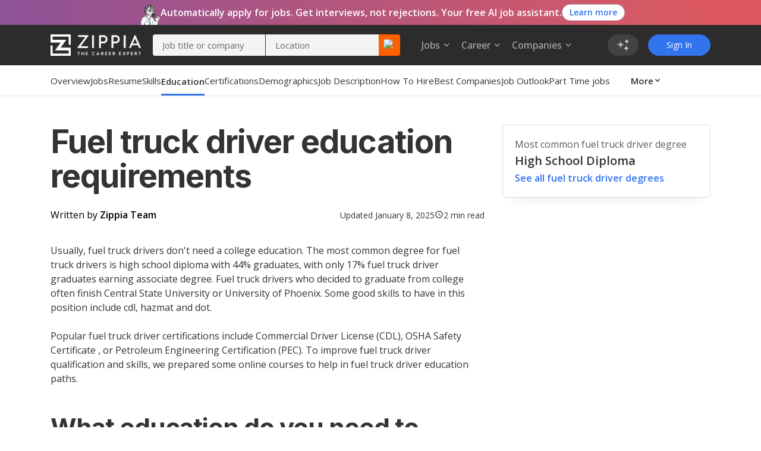

--- FILE ---
content_type: text/html; charset=utf-8
request_url: https://www.zippia.com/fuel-truck-driver-jobs/education/
body_size: 25528
content:
<!DOCTYPE html><html lang="en-US"><head><meta name="viewport" content="height=device-height, width=device-width, initial-scale=1.0, viewport-fit=cover"/><title>Fuel Truck Driver Education Requirements And Courses - Zippia</title><meta name="description" content="What level of education is required for Fuel Truck Drivers? 44% of Fuel Truck Drivers have a high school diploma degree, 25% major in business. Learn all about Fuel Truck Driver educational requirements, degrees, majors, certifications, online courses, and top colleges that will help you advance in a Fuel Truck Driver career."/><meta name="author" content=""/><meta property="og:title" content="Fuel Truck Driver Education Requirements And Courses - Zippia"/><meta property="og:type" content="website"/><meta property="og:url" content="https://www.zippia.com/fuel-truck-driver-jobs/education/"/><meta property="og:description" content="What level of education is required for Fuel Truck Drivers? 44% of Fuel Truck Drivers have a high school diploma degree, 25% major in business. Learn all about Fuel Truck Driver educational requirements, degrees, majors, certifications, online courses, and top colleges that will help you advance in a Fuel Truck Driver career."/><meta property="article:published_time" content="2020-10-02T00:00:00-08:00"/><meta property="article:modified_time" content="2025-01-08T02:00:00-08:00"/><meta property="og:updated_time" content="2025-01-08T02:00:00-08:00"/><meta name="twitter:card" content="summary"/><meta name="twitter:site" content="@ZippiaInc"/><meta name="twitter:title" content="Fuel Truck Driver Education Requirements And Courses - Zippia"/><meta name="twitter:url" content="https://www.zippia.com/fuel-truck-driver-jobs/education/"/><meta name="twitter:description" content="What level of education is required for Fuel Truck Drivers? 44% of Fuel Truck Drivers have a high school diploma degree, 25% major in business. Learn all about Fuel Truck Driver educational requirements, degrees, majors, certifications, online courses, and top colleges that will help you advance in a Fuel Truck Driver career."/><meta charSet="utf8"/><meta name="twitter:image:src" content="https://static.zippia.com/assets/zippia-og-image.png"/><meta property="fb:app_id" content="508633732650088"/><meta property="og:image" content="https://static.zippia.com/assets/zippia-og-image.png"/><link rel="canonical" href="https://www.zippia.com/fuel-truck-driver-jobs/education/"/><script> var pageCategory = 'Career Education Page';</script><script> var userGroup = 'jobSearchSituation.groupA+dashboardFlow.groupB+LTRcityPage.groupB+LTRcomboCMP.groupA+LTRcareerJobs.groupA+LTRcompanyJobs.groupB+LTRemployerJobs.groupA+matchesPageRecommendation.groupB+CompanyInPageCallout_CPP_4.groupF+CompanyInPageCallout_CPP_5.groupG+CompanyInPageCallout_Demographics_2.groupB+CompanyInPageCallout_Demographics_3.groupE+CompanyInPageCallout_Salary_2.groupC+CompanyInPageCallout_Salary_3.groupE+CompanyInPageCallout_History_2.groupB+CompanyInPageCallout_History_3.groupC+CompanyInPageCallout_Competitors_2.groupB+CompanyInPageCallout_Competitors_3.groupC+CompanyInPageCallout_Executives_2.groupB+CompanyInPageCallout_Executives_3.groupD+CompanyInPageCallout_Revenue_2.groupB+CompanyInPageCallout_Revenue_3.groupD+CompanyInPageCallout_Locations_1.groupB+CompanyInPageCallout_Reviews_2.groupC+autoCareerMentor.groupB+autoApplyPopup.groupB+jaaTailorResume.TailorResume_A+CompanyInPageCallout_Reviews_4.groupD';</script><script type="application/ld+json">[{"@context":"https://schema.org","@type":"WebPage","dateModified":"2025-01-08T02:00:00-08:00"}]</script><meta name="next-head-count" content="24"/><base href="/"/><meta charSet="utf-8"/><meta http-equiv="X-UA-Compatible" content="IE=edge"/><link rel="icon" type="image/x-icon" href="/ui-router/images/favicon.ico"/><link rel="apple-touch-icon" href="/ui-router/images/touch-icon-iphone.webp"/><link rel="preconnect" href="https://fonts.googleapis.com"/><link rel="preconnect" href="https://fonts.gstatic.com" crossorigin="anonymous"/> <link rel="dns-prefetch" href="https://fonts.gstatic.com"/><link rel="preconnect" href="https://fonts.gstatic.com" crossorigin /><link rel="preload" href="https://static.zippia.com/ui-router/blue/2.9.1.p2/2026-01-07-16-00-48-406/2dfd391635b9dce7ab7bfc04cf97547dd3e56cad/_next/static/css/361fffea46363c77.css" as="style" crossorigin="anonymous"/><link rel="stylesheet" href="https://static.zippia.com/ui-router/blue/2.9.1.p2/2026-01-07-16-00-48-406/2dfd391635b9dce7ab7bfc04cf97547dd3e56cad/_next/static/css/361fffea46363c77.css" crossorigin="anonymous" data-n-g=""/><link rel="preload" href="https://static.zippia.com/ui-router/blue/2.9.1.p2/2026-01-07-16-00-48-406/2dfd391635b9dce7ab7bfc04cf97547dd3e56cad/_next/static/css/db584d93c0cbe596.css" as="style" crossorigin="anonymous"/><link rel="stylesheet" href="https://static.zippia.com/ui-router/blue/2.9.1.p2/2026-01-07-16-00-48-406/2dfd391635b9dce7ab7bfc04cf97547dd3e56cad/_next/static/css/db584d93c0cbe596.css" crossorigin="anonymous" data-n-p=""/><noscript data-n-css=""></noscript><script defer="" crossorigin="anonymous" nomodule="" src="https://static.zippia.com/ui-router/blue/2.9.1.p2/2026-01-07-16-00-48-406/2dfd391635b9dce7ab7bfc04cf97547dd3e56cad/_next/static/chunks/polyfills-c67a75d1b6f99dc8.js"></script><script src="https://static.zippia.com/ui-router/blue/2.9.1.p2/2026-01-07-16-00-48-406/2dfd391635b9dce7ab7bfc04cf97547dd3e56cad/_next/static/chunks/main-2ef9c997b54885ad.js" defer="" crossorigin="anonymous"></script><script src="https://static.zippia.com/ui-router/blue/2.9.1.p2/2026-01-07-16-00-48-406/2dfd391635b9dce7ab7bfc04cf97547dd3e56cad/_next/static/chunks/pages/_app-9d509db105458a48.js" defer="" crossorigin="anonymous"></script><script src="https://static.zippia.com/ui-router/blue/2.9.1.p2/2026-01-07-16-00-48-406/2dfd391635b9dce7ab7bfc04cf97547dd3e56cad/_next/static/chunks/vendor-4dec34023a28aeea.js" defer="" crossorigin="anonymous"></script><script src="https://static.zippia.com/ui-router/blue/2.9.1.p2/2026-01-07-16-00-48-406/2dfd391635b9dce7ab7bfc04cf97547dd3e56cad/_next/static/chunks/pages/careerEducationPage-0d616db5fd3e15ef.js" defer="" crossorigin="anonymous"></script><script src="https://static.zippia.com/ui-router/blue/2.9.1.p2/2026-01-07-16-00-48-406/2dfd391635b9dce7ab7bfc04cf97547dd3e56cad/_next/static/qHG0JO7rQY-gdpK7zo9ae/_buildManifest.js" defer="" crossorigin="anonymous"></script><script src="https://static.zippia.com/ui-router/blue/2.9.1.p2/2026-01-07-16-00-48-406/2dfd391635b9dce7ab7bfc04cf97547dd3e56cad/_next/static/qHG0JO7rQY-gdpK7zo9ae/_ssgManifest.js" defer="" crossorigin="anonymous"></script><style data-styled="" data-styled-version="5.3.11"></style><style data-href="https://fonts.googleapis.com/css?family=Open+Sans:300,400,500,600,700|Roboto:300,400,500,700|Inter:300,400,500,600,700,800&display=swap">@font-face{font-family:'Inter';font-style:normal;font-weight:300;font-display:swap;src:url(https://fonts.gstatic.com/l/font?kit=UcCO3FwrK3iLTeHuS_nVMrMxCp50SjIw2boKoduKmMEVuOKfAZ9hjg&skey=c491285d6722e4fa&v=v20) format('woff')}@font-face{font-family:'Inter';font-style:normal;font-weight:400;font-display:swap;src:url(https://fonts.gstatic.com/l/font?kit=UcCO3FwrK3iLTeHuS_nVMrMxCp50SjIw2boKoduKmMEVuLyfAZ9hjg&skey=c491285d6722e4fa&v=v20) format('woff')}@font-face{font-family:'Inter';font-style:normal;font-weight:500;font-display:swap;src:url(https://fonts.gstatic.com/l/font?kit=UcCO3FwrK3iLTeHuS_nVMrMxCp50SjIw2boKoduKmMEVuI6fAZ9hjg&skey=c491285d6722e4fa&v=v20) format('woff')}@font-face{font-family:'Inter';font-style:normal;font-weight:600;font-display:swap;src:url(https://fonts.gstatic.com/l/font?kit=UcCO3FwrK3iLTeHuS_nVMrMxCp50SjIw2boKoduKmMEVuGKYAZ9hjg&skey=c491285d6722e4fa&v=v20) format('woff')}@font-face{font-family:'Inter';font-style:normal;font-weight:700;font-display:swap;src:url(https://fonts.gstatic.com/l/font?kit=UcCO3FwrK3iLTeHuS_nVMrMxCp50SjIw2boKoduKmMEVuFuYAZ9hjg&skey=c491285d6722e4fa&v=v20) format('woff')}@font-face{font-family:'Inter';font-style:normal;font-weight:800;font-display:swap;src:url(https://fonts.gstatic.com/l/font?kit=UcCO3FwrK3iLTeHuS_nVMrMxCp50SjIw2boKoduKmMEVuDyYAZ9hjg&skey=c491285d6722e4fa&v=v20) format('woff')}@font-face{font-family:'Open Sans';font-style:normal;font-weight:300;font-stretch:normal;font-display:swap;src:url(https://fonts.gstatic.com/l/font?kit=memSYaGs126MiZpBA-UvWbX2vVnXBbObj2OVZyOOSr4dVJWUgsiH0B4gaVQ&skey=62c1cbfccc78b4b2&v=v44) format('woff')}@font-face{font-family:'Open Sans';font-style:normal;font-weight:400;font-stretch:normal;font-display:swap;src:url(https://fonts.gstatic.com/l/font?kit=memSYaGs126MiZpBA-UvWbX2vVnXBbObj2OVZyOOSr4dVJWUgsjZ0B4gaVQ&skey=62c1cbfccc78b4b2&v=v44) format('woff')}@font-face{font-family:'Open Sans';font-style:normal;font-weight:500;font-stretch:normal;font-display:swap;src:url(https://fonts.gstatic.com/l/font?kit=memSYaGs126MiZpBA-UvWbX2vVnXBbObj2OVZyOOSr4dVJWUgsjr0B4gaVQ&skey=62c1cbfccc78b4b2&v=v44) format('woff')}@font-face{font-family:'Open Sans';font-style:normal;font-weight:600;font-stretch:normal;font-display:swap;src:url(https://fonts.gstatic.com/l/font?kit=memSYaGs126MiZpBA-UvWbX2vVnXBbObj2OVZyOOSr4dVJWUgsgH1x4gaVQ&skey=62c1cbfccc78b4b2&v=v44) format('woff')}@font-face{font-family:'Open Sans';font-style:normal;font-weight:700;font-stretch:normal;font-display:swap;src:url(https://fonts.gstatic.com/l/font?kit=memSYaGs126MiZpBA-UvWbX2vVnXBbObj2OVZyOOSr4dVJWUgsg-1x4gaVQ&skey=62c1cbfccc78b4b2&v=v44) format('woff')}@font-face{font-family:'Roboto';font-style:normal;font-weight:300;font-stretch:normal;font-display:swap;src:url(https://fonts.gstatic.com/l/font?kit=KFOMCnqEu92Fr1ME7kSn66aGLdTylUAMQXC89YmC2DPNWuaabVmUiAw&skey=a0a0114a1dcab3ac&v=v50) format('woff')}@font-face{font-family:'Roboto';font-style:normal;font-weight:400;font-stretch:normal;font-display:swap;src:url(https://fonts.gstatic.com/l/font?kit=KFOMCnqEu92Fr1ME7kSn66aGLdTylUAMQXC89YmC2DPNWubEbVmUiAw&skey=a0a0114a1dcab3ac&v=v50) format('woff')}@font-face{font-family:'Roboto';font-style:normal;font-weight:500;font-stretch:normal;font-display:swap;src:url(https://fonts.gstatic.com/l/font?kit=KFOMCnqEu92Fr1ME7kSn66aGLdTylUAMQXC89YmC2DPNWub2bVmUiAw&skey=a0a0114a1dcab3ac&v=v50) format('woff')}@font-face{font-family:'Roboto';font-style:normal;font-weight:700;font-stretch:normal;font-display:swap;src:url(https://fonts.gstatic.com/l/font?kit=KFOMCnqEu92Fr1ME7kSn66aGLdTylUAMQXC89YmC2DPNWuYjalmUiAw&skey=a0a0114a1dcab3ac&v=v50) format('woff')}@font-face{font-family:'Inter';font-style:normal;font-weight:300;font-display:swap;src:url(https://fonts.gstatic.com/s/inter/v20/UcC73FwrK3iLTeHuS_nVMrMxCp50SjIa2JL7W0Q5n-wU.woff2) format('woff2');unicode-range:U+0460-052F,U+1C80-1C8A,U+20B4,U+2DE0-2DFF,U+A640-A69F,U+FE2E-FE2F}@font-face{font-family:'Inter';font-style:normal;font-weight:300;font-display:swap;src:url(https://fonts.gstatic.com/s/inter/v20/UcC73FwrK3iLTeHuS_nVMrMxCp50SjIa0ZL7W0Q5n-wU.woff2) format('woff2');unicode-range:U+0301,U+0400-045F,U+0490-0491,U+04B0-04B1,U+2116}@font-face{font-family:'Inter';font-style:normal;font-weight:300;font-display:swap;src:url(https://fonts.gstatic.com/s/inter/v20/UcC73FwrK3iLTeHuS_nVMrMxCp50SjIa2ZL7W0Q5n-wU.woff2) format('woff2');unicode-range:U+1F00-1FFF}@font-face{font-family:'Inter';font-style:normal;font-weight:300;font-display:swap;src:url(https://fonts.gstatic.com/s/inter/v20/UcC73FwrK3iLTeHuS_nVMrMxCp50SjIa1pL7W0Q5n-wU.woff2) format('woff2');unicode-range:U+0370-0377,U+037A-037F,U+0384-038A,U+038C,U+038E-03A1,U+03A3-03FF}@font-face{font-family:'Inter';font-style:normal;font-weight:300;font-display:swap;src:url(https://fonts.gstatic.com/s/inter/v20/UcC73FwrK3iLTeHuS_nVMrMxCp50SjIa2pL7W0Q5n-wU.woff2) format('woff2');unicode-range:U+0102-0103,U+0110-0111,U+0128-0129,U+0168-0169,U+01A0-01A1,U+01AF-01B0,U+0300-0301,U+0303-0304,U+0308-0309,U+0323,U+0329,U+1EA0-1EF9,U+20AB}@font-face{font-family:'Inter';font-style:normal;font-weight:300;font-display:swap;src:url(https://fonts.gstatic.com/s/inter/v20/UcC73FwrK3iLTeHuS_nVMrMxCp50SjIa25L7W0Q5n-wU.woff2) format('woff2');unicode-range:U+0100-02BA,U+02BD-02C5,U+02C7-02CC,U+02CE-02D7,U+02DD-02FF,U+0304,U+0308,U+0329,U+1D00-1DBF,U+1E00-1E9F,U+1EF2-1EFF,U+2020,U+20A0-20AB,U+20AD-20C0,U+2113,U+2C60-2C7F,U+A720-A7FF}@font-face{font-family:'Inter';font-style:normal;font-weight:300;font-display:swap;src:url(https://fonts.gstatic.com/s/inter/v20/UcC73FwrK3iLTeHuS_nVMrMxCp50SjIa1ZL7W0Q5nw.woff2) format('woff2');unicode-range:U+0000-00FF,U+0131,U+0152-0153,U+02BB-02BC,U+02C6,U+02DA,U+02DC,U+0304,U+0308,U+0329,U+2000-206F,U+20AC,U+2122,U+2191,U+2193,U+2212,U+2215,U+FEFF,U+FFFD}@font-face{font-family:'Inter';font-style:normal;font-weight:400;font-display:swap;src:url(https://fonts.gstatic.com/s/inter/v20/UcC73FwrK3iLTeHuS_nVMrMxCp50SjIa2JL7W0Q5n-wU.woff2) format('woff2');unicode-range:U+0460-052F,U+1C80-1C8A,U+20B4,U+2DE0-2DFF,U+A640-A69F,U+FE2E-FE2F}@font-face{font-family:'Inter';font-style:normal;font-weight:400;font-display:swap;src:url(https://fonts.gstatic.com/s/inter/v20/UcC73FwrK3iLTeHuS_nVMrMxCp50SjIa0ZL7W0Q5n-wU.woff2) format('woff2');unicode-range:U+0301,U+0400-045F,U+0490-0491,U+04B0-04B1,U+2116}@font-face{font-family:'Inter';font-style:normal;font-weight:400;font-display:swap;src:url(https://fonts.gstatic.com/s/inter/v20/UcC73FwrK3iLTeHuS_nVMrMxCp50SjIa2ZL7W0Q5n-wU.woff2) format('woff2');unicode-range:U+1F00-1FFF}@font-face{font-family:'Inter';font-style:normal;font-weight:400;font-display:swap;src:url(https://fonts.gstatic.com/s/inter/v20/UcC73FwrK3iLTeHuS_nVMrMxCp50SjIa1pL7W0Q5n-wU.woff2) format('woff2');unicode-range:U+0370-0377,U+037A-037F,U+0384-038A,U+038C,U+038E-03A1,U+03A3-03FF}@font-face{font-family:'Inter';font-style:normal;font-weight:400;font-display:swap;src:url(https://fonts.gstatic.com/s/inter/v20/UcC73FwrK3iLTeHuS_nVMrMxCp50SjIa2pL7W0Q5n-wU.woff2) format('woff2');unicode-range:U+0102-0103,U+0110-0111,U+0128-0129,U+0168-0169,U+01A0-01A1,U+01AF-01B0,U+0300-0301,U+0303-0304,U+0308-0309,U+0323,U+0329,U+1EA0-1EF9,U+20AB}@font-face{font-family:'Inter';font-style:normal;font-weight:400;font-display:swap;src:url(https://fonts.gstatic.com/s/inter/v20/UcC73FwrK3iLTeHuS_nVMrMxCp50SjIa25L7W0Q5n-wU.woff2) format('woff2');unicode-range:U+0100-02BA,U+02BD-02C5,U+02C7-02CC,U+02CE-02D7,U+02DD-02FF,U+0304,U+0308,U+0329,U+1D00-1DBF,U+1E00-1E9F,U+1EF2-1EFF,U+2020,U+20A0-20AB,U+20AD-20C0,U+2113,U+2C60-2C7F,U+A720-A7FF}@font-face{font-family:'Inter';font-style:normal;font-weight:400;font-display:swap;src:url(https://fonts.gstatic.com/s/inter/v20/UcC73FwrK3iLTeHuS_nVMrMxCp50SjIa1ZL7W0Q5nw.woff2) format('woff2');unicode-range:U+0000-00FF,U+0131,U+0152-0153,U+02BB-02BC,U+02C6,U+02DA,U+02DC,U+0304,U+0308,U+0329,U+2000-206F,U+20AC,U+2122,U+2191,U+2193,U+2212,U+2215,U+FEFF,U+FFFD}@font-face{font-family:'Inter';font-style:normal;font-weight:500;font-display:swap;src:url(https://fonts.gstatic.com/s/inter/v20/UcC73FwrK3iLTeHuS_nVMrMxCp50SjIa2JL7W0Q5n-wU.woff2) format('woff2');unicode-range:U+0460-052F,U+1C80-1C8A,U+20B4,U+2DE0-2DFF,U+A640-A69F,U+FE2E-FE2F}@font-face{font-family:'Inter';font-style:normal;font-weight:500;font-display:swap;src:url(https://fonts.gstatic.com/s/inter/v20/UcC73FwrK3iLTeHuS_nVMrMxCp50SjIa0ZL7W0Q5n-wU.woff2) format('woff2');unicode-range:U+0301,U+0400-045F,U+0490-0491,U+04B0-04B1,U+2116}@font-face{font-family:'Inter';font-style:normal;font-weight:500;font-display:swap;src:url(https://fonts.gstatic.com/s/inter/v20/UcC73FwrK3iLTeHuS_nVMrMxCp50SjIa2ZL7W0Q5n-wU.woff2) format('woff2');unicode-range:U+1F00-1FFF}@font-face{font-family:'Inter';font-style:normal;font-weight:500;font-display:swap;src:url(https://fonts.gstatic.com/s/inter/v20/UcC73FwrK3iLTeHuS_nVMrMxCp50SjIa1pL7W0Q5n-wU.woff2) format('woff2');unicode-range:U+0370-0377,U+037A-037F,U+0384-038A,U+038C,U+038E-03A1,U+03A3-03FF}@font-face{font-family:'Inter';font-style:normal;font-weight:500;font-display:swap;src:url(https://fonts.gstatic.com/s/inter/v20/UcC73FwrK3iLTeHuS_nVMrMxCp50SjIa2pL7W0Q5n-wU.woff2) format('woff2');unicode-range:U+0102-0103,U+0110-0111,U+0128-0129,U+0168-0169,U+01A0-01A1,U+01AF-01B0,U+0300-0301,U+0303-0304,U+0308-0309,U+0323,U+0329,U+1EA0-1EF9,U+20AB}@font-face{font-family:'Inter';font-style:normal;font-weight:500;font-display:swap;src:url(https://fonts.gstatic.com/s/inter/v20/UcC73FwrK3iLTeHuS_nVMrMxCp50SjIa25L7W0Q5n-wU.woff2) format('woff2');unicode-range:U+0100-02BA,U+02BD-02C5,U+02C7-02CC,U+02CE-02D7,U+02DD-02FF,U+0304,U+0308,U+0329,U+1D00-1DBF,U+1E00-1E9F,U+1EF2-1EFF,U+2020,U+20A0-20AB,U+20AD-20C0,U+2113,U+2C60-2C7F,U+A720-A7FF}@font-face{font-family:'Inter';font-style:normal;font-weight:500;font-display:swap;src:url(https://fonts.gstatic.com/s/inter/v20/UcC73FwrK3iLTeHuS_nVMrMxCp50SjIa1ZL7W0Q5nw.woff2) format('woff2');unicode-range:U+0000-00FF,U+0131,U+0152-0153,U+02BB-02BC,U+02C6,U+02DA,U+02DC,U+0304,U+0308,U+0329,U+2000-206F,U+20AC,U+2122,U+2191,U+2193,U+2212,U+2215,U+FEFF,U+FFFD}@font-face{font-family:'Inter';font-style:normal;font-weight:600;font-display:swap;src:url(https://fonts.gstatic.com/s/inter/v20/UcC73FwrK3iLTeHuS_nVMrMxCp50SjIa2JL7W0Q5n-wU.woff2) format('woff2');unicode-range:U+0460-052F,U+1C80-1C8A,U+20B4,U+2DE0-2DFF,U+A640-A69F,U+FE2E-FE2F}@font-face{font-family:'Inter';font-style:normal;font-weight:600;font-display:swap;src:url(https://fonts.gstatic.com/s/inter/v20/UcC73FwrK3iLTeHuS_nVMrMxCp50SjIa0ZL7W0Q5n-wU.woff2) format('woff2');unicode-range:U+0301,U+0400-045F,U+0490-0491,U+04B0-04B1,U+2116}@font-face{font-family:'Inter';font-style:normal;font-weight:600;font-display:swap;src:url(https://fonts.gstatic.com/s/inter/v20/UcC73FwrK3iLTeHuS_nVMrMxCp50SjIa2ZL7W0Q5n-wU.woff2) format('woff2');unicode-range:U+1F00-1FFF}@font-face{font-family:'Inter';font-style:normal;font-weight:600;font-display:swap;src:url(https://fonts.gstatic.com/s/inter/v20/UcC73FwrK3iLTeHuS_nVMrMxCp50SjIa1pL7W0Q5n-wU.woff2) format('woff2');unicode-range:U+0370-0377,U+037A-037F,U+0384-038A,U+038C,U+038E-03A1,U+03A3-03FF}@font-face{font-family:'Inter';font-style:normal;font-weight:600;font-display:swap;src:url(https://fonts.gstatic.com/s/inter/v20/UcC73FwrK3iLTeHuS_nVMrMxCp50SjIa2pL7W0Q5n-wU.woff2) format('woff2');unicode-range:U+0102-0103,U+0110-0111,U+0128-0129,U+0168-0169,U+01A0-01A1,U+01AF-01B0,U+0300-0301,U+0303-0304,U+0308-0309,U+0323,U+0329,U+1EA0-1EF9,U+20AB}@font-face{font-family:'Inter';font-style:normal;font-weight:600;font-display:swap;src:url(https://fonts.gstatic.com/s/inter/v20/UcC73FwrK3iLTeHuS_nVMrMxCp50SjIa25L7W0Q5n-wU.woff2) format('woff2');unicode-range:U+0100-02BA,U+02BD-02C5,U+02C7-02CC,U+02CE-02D7,U+02DD-02FF,U+0304,U+0308,U+0329,U+1D00-1DBF,U+1E00-1E9F,U+1EF2-1EFF,U+2020,U+20A0-20AB,U+20AD-20C0,U+2113,U+2C60-2C7F,U+A720-A7FF}@font-face{font-family:'Inter';font-style:normal;font-weight:600;font-display:swap;src:url(https://fonts.gstatic.com/s/inter/v20/UcC73FwrK3iLTeHuS_nVMrMxCp50SjIa1ZL7W0Q5nw.woff2) format('woff2');unicode-range:U+0000-00FF,U+0131,U+0152-0153,U+02BB-02BC,U+02C6,U+02DA,U+02DC,U+0304,U+0308,U+0329,U+2000-206F,U+20AC,U+2122,U+2191,U+2193,U+2212,U+2215,U+FEFF,U+FFFD}@font-face{font-family:'Inter';font-style:normal;font-weight:700;font-display:swap;src:url(https://fonts.gstatic.com/s/inter/v20/UcC73FwrK3iLTeHuS_nVMrMxCp50SjIa2JL7W0Q5n-wU.woff2) format('woff2');unicode-range:U+0460-052F,U+1C80-1C8A,U+20B4,U+2DE0-2DFF,U+A640-A69F,U+FE2E-FE2F}@font-face{font-family:'Inter';font-style:normal;font-weight:700;font-display:swap;src:url(https://fonts.gstatic.com/s/inter/v20/UcC73FwrK3iLTeHuS_nVMrMxCp50SjIa0ZL7W0Q5n-wU.woff2) format('woff2');unicode-range:U+0301,U+0400-045F,U+0490-0491,U+04B0-04B1,U+2116}@font-face{font-family:'Inter';font-style:normal;font-weight:700;font-display:swap;src:url(https://fonts.gstatic.com/s/inter/v20/UcC73FwrK3iLTeHuS_nVMrMxCp50SjIa2ZL7W0Q5n-wU.woff2) format('woff2');unicode-range:U+1F00-1FFF}@font-face{font-family:'Inter';font-style:normal;font-weight:700;font-display:swap;src:url(https://fonts.gstatic.com/s/inter/v20/UcC73FwrK3iLTeHuS_nVMrMxCp50SjIa1pL7W0Q5n-wU.woff2) format('woff2');unicode-range:U+0370-0377,U+037A-037F,U+0384-038A,U+038C,U+038E-03A1,U+03A3-03FF}@font-face{font-family:'Inter';font-style:normal;font-weight:700;font-display:swap;src:url(https://fonts.gstatic.com/s/inter/v20/UcC73FwrK3iLTeHuS_nVMrMxCp50SjIa2pL7W0Q5n-wU.woff2) format('woff2');unicode-range:U+0102-0103,U+0110-0111,U+0128-0129,U+0168-0169,U+01A0-01A1,U+01AF-01B0,U+0300-0301,U+0303-0304,U+0308-0309,U+0323,U+0329,U+1EA0-1EF9,U+20AB}@font-face{font-family:'Inter';font-style:normal;font-weight:700;font-display:swap;src:url(https://fonts.gstatic.com/s/inter/v20/UcC73FwrK3iLTeHuS_nVMrMxCp50SjIa25L7W0Q5n-wU.woff2) format('woff2');unicode-range:U+0100-02BA,U+02BD-02C5,U+02C7-02CC,U+02CE-02D7,U+02DD-02FF,U+0304,U+0308,U+0329,U+1D00-1DBF,U+1E00-1E9F,U+1EF2-1EFF,U+2020,U+20A0-20AB,U+20AD-20C0,U+2113,U+2C60-2C7F,U+A720-A7FF}@font-face{font-family:'Inter';font-style:normal;font-weight:700;font-display:swap;src:url(https://fonts.gstatic.com/s/inter/v20/UcC73FwrK3iLTeHuS_nVMrMxCp50SjIa1ZL7W0Q5nw.woff2) format('woff2');unicode-range:U+0000-00FF,U+0131,U+0152-0153,U+02BB-02BC,U+02C6,U+02DA,U+02DC,U+0304,U+0308,U+0329,U+2000-206F,U+20AC,U+2122,U+2191,U+2193,U+2212,U+2215,U+FEFF,U+FFFD}@font-face{font-family:'Inter';font-style:normal;font-weight:800;font-display:swap;src:url(https://fonts.gstatic.com/s/inter/v20/UcC73FwrK3iLTeHuS_nVMrMxCp50SjIa2JL7W0Q5n-wU.woff2) format('woff2');unicode-range:U+0460-052F,U+1C80-1C8A,U+20B4,U+2DE0-2DFF,U+A640-A69F,U+FE2E-FE2F}@font-face{font-family:'Inter';font-style:normal;font-weight:800;font-display:swap;src:url(https://fonts.gstatic.com/s/inter/v20/UcC73FwrK3iLTeHuS_nVMrMxCp50SjIa0ZL7W0Q5n-wU.woff2) format('woff2');unicode-range:U+0301,U+0400-045F,U+0490-0491,U+04B0-04B1,U+2116}@font-face{font-family:'Inter';font-style:normal;font-weight:800;font-display:swap;src:url(https://fonts.gstatic.com/s/inter/v20/UcC73FwrK3iLTeHuS_nVMrMxCp50SjIa2ZL7W0Q5n-wU.woff2) format('woff2');unicode-range:U+1F00-1FFF}@font-face{font-family:'Inter';font-style:normal;font-weight:800;font-display:swap;src:url(https://fonts.gstatic.com/s/inter/v20/UcC73FwrK3iLTeHuS_nVMrMxCp50SjIa1pL7W0Q5n-wU.woff2) format('woff2');unicode-range:U+0370-0377,U+037A-037F,U+0384-038A,U+038C,U+038E-03A1,U+03A3-03FF}@font-face{font-family:'Inter';font-style:normal;font-weight:800;font-display:swap;src:url(https://fonts.gstatic.com/s/inter/v20/UcC73FwrK3iLTeHuS_nVMrMxCp50SjIa2pL7W0Q5n-wU.woff2) format('woff2');unicode-range:U+0102-0103,U+0110-0111,U+0128-0129,U+0168-0169,U+01A0-01A1,U+01AF-01B0,U+0300-0301,U+0303-0304,U+0308-0309,U+0323,U+0329,U+1EA0-1EF9,U+20AB}@font-face{font-family:'Inter';font-style:normal;font-weight:800;font-display:swap;src:url(https://fonts.gstatic.com/s/inter/v20/UcC73FwrK3iLTeHuS_nVMrMxCp50SjIa25L7W0Q5n-wU.woff2) format('woff2');unicode-range:U+0100-02BA,U+02BD-02C5,U+02C7-02CC,U+02CE-02D7,U+02DD-02FF,U+0304,U+0308,U+0329,U+1D00-1DBF,U+1E00-1E9F,U+1EF2-1EFF,U+2020,U+20A0-20AB,U+20AD-20C0,U+2113,U+2C60-2C7F,U+A720-A7FF}@font-face{font-family:'Inter';font-style:normal;font-weight:800;font-display:swap;src:url(https://fonts.gstatic.com/s/inter/v20/UcC73FwrK3iLTeHuS_nVMrMxCp50SjIa1ZL7W0Q5nw.woff2) format('woff2');unicode-range:U+0000-00FF,U+0131,U+0152-0153,U+02BB-02BC,U+02C6,U+02DA,U+02DC,U+0304,U+0308,U+0329,U+2000-206F,U+20AC,U+2122,U+2191,U+2193,U+2212,U+2215,U+FEFF,U+FFFD}@font-face{font-family:'Open Sans';font-style:normal;font-weight:300;font-stretch:100%;font-display:swap;src:url(https://fonts.gstatic.com/s/opensans/v44/memvYaGs126MiZpBA-UvWbX2vVnXBbObj2OVTSKmu0SC55K5gw.woff2) format('woff2');unicode-range:U+0460-052F,U+1C80-1C8A,U+20B4,U+2DE0-2DFF,U+A640-A69F,U+FE2E-FE2F}@font-face{font-family:'Open Sans';font-style:normal;font-weight:300;font-stretch:100%;font-display:swap;src:url(https://fonts.gstatic.com/s/opensans/v44/memvYaGs126MiZpBA-UvWbX2vVnXBbObj2OVTSumu0SC55K5gw.woff2) format('woff2');unicode-range:U+0301,U+0400-045F,U+0490-0491,U+04B0-04B1,U+2116}@font-face{font-family:'Open Sans';font-style:normal;font-weight:300;font-stretch:100%;font-display:swap;src:url(https://fonts.gstatic.com/s/opensans/v44/memvYaGs126MiZpBA-UvWbX2vVnXBbObj2OVTSOmu0SC55K5gw.woff2) format('woff2');unicode-range:U+1F00-1FFF}@font-face{font-family:'Open Sans';font-style:normal;font-weight:300;font-stretch:100%;font-display:swap;src:url(https://fonts.gstatic.com/s/opensans/v44/memvYaGs126MiZpBA-UvWbX2vVnXBbObj2OVTSymu0SC55K5gw.woff2) format('woff2');unicode-range:U+0370-0377,U+037A-037F,U+0384-038A,U+038C,U+038E-03A1,U+03A3-03FF}@font-face{font-family:'Open Sans';font-style:normal;font-weight:300;font-stretch:100%;font-display:swap;src:url(https://fonts.gstatic.com/s/opensans/v44/memvYaGs126MiZpBA-UvWbX2vVnXBbObj2OVTS2mu0SC55K5gw.woff2) format('woff2');unicode-range:U+0307-0308,U+0590-05FF,U+200C-2010,U+20AA,U+25CC,U+FB1D-FB4F}@font-face{font-family:'Open Sans';font-style:normal;font-weight:300;font-stretch:100%;font-display:swap;src:url(https://fonts.gstatic.com/s/opensans/v44/memvYaGs126MiZpBA-UvWbX2vVnXBbObj2OVTVOmu0SC55K5gw.woff2) format('woff2');unicode-range:U+0302-0303,U+0305,U+0307-0308,U+0310,U+0312,U+0315,U+031A,U+0326-0327,U+032C,U+032F-0330,U+0332-0333,U+0338,U+033A,U+0346,U+034D,U+0391-03A1,U+03A3-03A9,U+03B1-03C9,U+03D1,U+03D5-03D6,U+03F0-03F1,U+03F4-03F5,U+2016-2017,U+2034-2038,U+203C,U+2040,U+2043,U+2047,U+2050,U+2057,U+205F,U+2070-2071,U+2074-208E,U+2090-209C,U+20D0-20DC,U+20E1,U+20E5-20EF,U+2100-2112,U+2114-2115,U+2117-2121,U+2123-214F,U+2190,U+2192,U+2194-21AE,U+21B0-21E5,U+21F1-21F2,U+21F4-2211,U+2213-2214,U+2216-22FF,U+2308-230B,U+2310,U+2319,U+231C-2321,U+2336-237A,U+237C,U+2395,U+239B-23B7,U+23D0,U+23DC-23E1,U+2474-2475,U+25AF,U+25B3,U+25B7,U+25BD,U+25C1,U+25CA,U+25CC,U+25FB,U+266D-266F,U+27C0-27FF,U+2900-2AFF,U+2B0E-2B11,U+2B30-2B4C,U+2BFE,U+3030,U+FF5B,U+FF5D,U+1D400-1D7FF,U+1EE00-1EEFF}@font-face{font-family:'Open Sans';font-style:normal;font-weight:300;font-stretch:100%;font-display:swap;src:url(https://fonts.gstatic.com/s/opensans/v44/memvYaGs126MiZpBA-UvWbX2vVnXBbObj2OVTUGmu0SC55K5gw.woff2) format('woff2');unicode-range:U+0001-000C,U+000E-001F,U+007F-009F,U+20DD-20E0,U+20E2-20E4,U+2150-218F,U+2190,U+2192,U+2194-2199,U+21AF,U+21E6-21F0,U+21F3,U+2218-2219,U+2299,U+22C4-22C6,U+2300-243F,U+2440-244A,U+2460-24FF,U+25A0-27BF,U+2800-28FF,U+2921-2922,U+2981,U+29BF,U+29EB,U+2B00-2BFF,U+4DC0-4DFF,U+FFF9-FFFB,U+10140-1018E,U+10190-1019C,U+101A0,U+101D0-101FD,U+102E0-102FB,U+10E60-10E7E,U+1D2C0-1D2D3,U+1D2E0-1D37F,U+1F000-1F0FF,U+1F100-1F1AD,U+1F1E6-1F1FF,U+1F30D-1F30F,U+1F315,U+1F31C,U+1F31E,U+1F320-1F32C,U+1F336,U+1F378,U+1F37D,U+1F382,U+1F393-1F39F,U+1F3A7-1F3A8,U+1F3AC-1F3AF,U+1F3C2,U+1F3C4-1F3C6,U+1F3CA-1F3CE,U+1F3D4-1F3E0,U+1F3ED,U+1F3F1-1F3F3,U+1F3F5-1F3F7,U+1F408,U+1F415,U+1F41F,U+1F426,U+1F43F,U+1F441-1F442,U+1F444,U+1F446-1F449,U+1F44C-1F44E,U+1F453,U+1F46A,U+1F47D,U+1F4A3,U+1F4B0,U+1F4B3,U+1F4B9,U+1F4BB,U+1F4BF,U+1F4C8-1F4CB,U+1F4D6,U+1F4DA,U+1F4DF,U+1F4E3-1F4E6,U+1F4EA-1F4ED,U+1F4F7,U+1F4F9-1F4FB,U+1F4FD-1F4FE,U+1F503,U+1F507-1F50B,U+1F50D,U+1F512-1F513,U+1F53E-1F54A,U+1F54F-1F5FA,U+1F610,U+1F650-1F67F,U+1F687,U+1F68D,U+1F691,U+1F694,U+1F698,U+1F6AD,U+1F6B2,U+1F6B9-1F6BA,U+1F6BC,U+1F6C6-1F6CF,U+1F6D3-1F6D7,U+1F6E0-1F6EA,U+1F6F0-1F6F3,U+1F6F7-1F6FC,U+1F700-1F7FF,U+1F800-1F80B,U+1F810-1F847,U+1F850-1F859,U+1F860-1F887,U+1F890-1F8AD,U+1F8B0-1F8BB,U+1F8C0-1F8C1,U+1F900-1F90B,U+1F93B,U+1F946,U+1F984,U+1F996,U+1F9E9,U+1FA00-1FA6F,U+1FA70-1FA7C,U+1FA80-1FA89,U+1FA8F-1FAC6,U+1FACE-1FADC,U+1FADF-1FAE9,U+1FAF0-1FAF8,U+1FB00-1FBFF}@font-face{font-family:'Open Sans';font-style:normal;font-weight:300;font-stretch:100%;font-display:swap;src:url(https://fonts.gstatic.com/s/opensans/v44/memvYaGs126MiZpBA-UvWbX2vVnXBbObj2OVTSCmu0SC55K5gw.woff2) format('woff2');unicode-range:U+0102-0103,U+0110-0111,U+0128-0129,U+0168-0169,U+01A0-01A1,U+01AF-01B0,U+0300-0301,U+0303-0304,U+0308-0309,U+0323,U+0329,U+1EA0-1EF9,U+20AB}@font-face{font-family:'Open Sans';font-style:normal;font-weight:300;font-stretch:100%;font-display:swap;src:url(https://fonts.gstatic.com/s/opensans/v44/memvYaGs126MiZpBA-UvWbX2vVnXBbObj2OVTSGmu0SC55K5gw.woff2) format('woff2');unicode-range:U+0100-02BA,U+02BD-02C5,U+02C7-02CC,U+02CE-02D7,U+02DD-02FF,U+0304,U+0308,U+0329,U+1D00-1DBF,U+1E00-1E9F,U+1EF2-1EFF,U+2020,U+20A0-20AB,U+20AD-20C0,U+2113,U+2C60-2C7F,U+A720-A7FF}@font-face{font-family:'Open Sans';font-style:normal;font-weight:300;font-stretch:100%;font-display:swap;src:url(https://fonts.gstatic.com/s/opensans/v44/memvYaGs126MiZpBA-UvWbX2vVnXBbObj2OVTS-mu0SC55I.woff2) format('woff2');unicode-range:U+0000-00FF,U+0131,U+0152-0153,U+02BB-02BC,U+02C6,U+02DA,U+02DC,U+0304,U+0308,U+0329,U+2000-206F,U+20AC,U+2122,U+2191,U+2193,U+2212,U+2215,U+FEFF,U+FFFD}@font-face{font-family:'Open Sans';font-style:normal;font-weight:400;font-stretch:100%;font-display:swap;src:url(https://fonts.gstatic.com/s/opensans/v44/memvYaGs126MiZpBA-UvWbX2vVnXBbObj2OVTSKmu0SC55K5gw.woff2) format('woff2');unicode-range:U+0460-052F,U+1C80-1C8A,U+20B4,U+2DE0-2DFF,U+A640-A69F,U+FE2E-FE2F}@font-face{font-family:'Open Sans';font-style:normal;font-weight:400;font-stretch:100%;font-display:swap;src:url(https://fonts.gstatic.com/s/opensans/v44/memvYaGs126MiZpBA-UvWbX2vVnXBbObj2OVTSumu0SC55K5gw.woff2) format('woff2');unicode-range:U+0301,U+0400-045F,U+0490-0491,U+04B0-04B1,U+2116}@font-face{font-family:'Open Sans';font-style:normal;font-weight:400;font-stretch:100%;font-display:swap;src:url(https://fonts.gstatic.com/s/opensans/v44/memvYaGs126MiZpBA-UvWbX2vVnXBbObj2OVTSOmu0SC55K5gw.woff2) format('woff2');unicode-range:U+1F00-1FFF}@font-face{font-family:'Open Sans';font-style:normal;font-weight:400;font-stretch:100%;font-display:swap;src:url(https://fonts.gstatic.com/s/opensans/v44/memvYaGs126MiZpBA-UvWbX2vVnXBbObj2OVTSymu0SC55K5gw.woff2) format('woff2');unicode-range:U+0370-0377,U+037A-037F,U+0384-038A,U+038C,U+038E-03A1,U+03A3-03FF}@font-face{font-family:'Open Sans';font-style:normal;font-weight:400;font-stretch:100%;font-display:swap;src:url(https://fonts.gstatic.com/s/opensans/v44/memvYaGs126MiZpBA-UvWbX2vVnXBbObj2OVTS2mu0SC55K5gw.woff2) format('woff2');unicode-range:U+0307-0308,U+0590-05FF,U+200C-2010,U+20AA,U+25CC,U+FB1D-FB4F}@font-face{font-family:'Open Sans';font-style:normal;font-weight:400;font-stretch:100%;font-display:swap;src:url(https://fonts.gstatic.com/s/opensans/v44/memvYaGs126MiZpBA-UvWbX2vVnXBbObj2OVTVOmu0SC55K5gw.woff2) format('woff2');unicode-range:U+0302-0303,U+0305,U+0307-0308,U+0310,U+0312,U+0315,U+031A,U+0326-0327,U+032C,U+032F-0330,U+0332-0333,U+0338,U+033A,U+0346,U+034D,U+0391-03A1,U+03A3-03A9,U+03B1-03C9,U+03D1,U+03D5-03D6,U+03F0-03F1,U+03F4-03F5,U+2016-2017,U+2034-2038,U+203C,U+2040,U+2043,U+2047,U+2050,U+2057,U+205F,U+2070-2071,U+2074-208E,U+2090-209C,U+20D0-20DC,U+20E1,U+20E5-20EF,U+2100-2112,U+2114-2115,U+2117-2121,U+2123-214F,U+2190,U+2192,U+2194-21AE,U+21B0-21E5,U+21F1-21F2,U+21F4-2211,U+2213-2214,U+2216-22FF,U+2308-230B,U+2310,U+2319,U+231C-2321,U+2336-237A,U+237C,U+2395,U+239B-23B7,U+23D0,U+23DC-23E1,U+2474-2475,U+25AF,U+25B3,U+25B7,U+25BD,U+25C1,U+25CA,U+25CC,U+25FB,U+266D-266F,U+27C0-27FF,U+2900-2AFF,U+2B0E-2B11,U+2B30-2B4C,U+2BFE,U+3030,U+FF5B,U+FF5D,U+1D400-1D7FF,U+1EE00-1EEFF}@font-face{font-family:'Open Sans';font-style:normal;font-weight:400;font-stretch:100%;font-display:swap;src:url(https://fonts.gstatic.com/s/opensans/v44/memvYaGs126MiZpBA-UvWbX2vVnXBbObj2OVTUGmu0SC55K5gw.woff2) format('woff2');unicode-range:U+0001-000C,U+000E-001F,U+007F-009F,U+20DD-20E0,U+20E2-20E4,U+2150-218F,U+2190,U+2192,U+2194-2199,U+21AF,U+21E6-21F0,U+21F3,U+2218-2219,U+2299,U+22C4-22C6,U+2300-243F,U+2440-244A,U+2460-24FF,U+25A0-27BF,U+2800-28FF,U+2921-2922,U+2981,U+29BF,U+29EB,U+2B00-2BFF,U+4DC0-4DFF,U+FFF9-FFFB,U+10140-1018E,U+10190-1019C,U+101A0,U+101D0-101FD,U+102E0-102FB,U+10E60-10E7E,U+1D2C0-1D2D3,U+1D2E0-1D37F,U+1F000-1F0FF,U+1F100-1F1AD,U+1F1E6-1F1FF,U+1F30D-1F30F,U+1F315,U+1F31C,U+1F31E,U+1F320-1F32C,U+1F336,U+1F378,U+1F37D,U+1F382,U+1F393-1F39F,U+1F3A7-1F3A8,U+1F3AC-1F3AF,U+1F3C2,U+1F3C4-1F3C6,U+1F3CA-1F3CE,U+1F3D4-1F3E0,U+1F3ED,U+1F3F1-1F3F3,U+1F3F5-1F3F7,U+1F408,U+1F415,U+1F41F,U+1F426,U+1F43F,U+1F441-1F442,U+1F444,U+1F446-1F449,U+1F44C-1F44E,U+1F453,U+1F46A,U+1F47D,U+1F4A3,U+1F4B0,U+1F4B3,U+1F4B9,U+1F4BB,U+1F4BF,U+1F4C8-1F4CB,U+1F4D6,U+1F4DA,U+1F4DF,U+1F4E3-1F4E6,U+1F4EA-1F4ED,U+1F4F7,U+1F4F9-1F4FB,U+1F4FD-1F4FE,U+1F503,U+1F507-1F50B,U+1F50D,U+1F512-1F513,U+1F53E-1F54A,U+1F54F-1F5FA,U+1F610,U+1F650-1F67F,U+1F687,U+1F68D,U+1F691,U+1F694,U+1F698,U+1F6AD,U+1F6B2,U+1F6B9-1F6BA,U+1F6BC,U+1F6C6-1F6CF,U+1F6D3-1F6D7,U+1F6E0-1F6EA,U+1F6F0-1F6F3,U+1F6F7-1F6FC,U+1F700-1F7FF,U+1F800-1F80B,U+1F810-1F847,U+1F850-1F859,U+1F860-1F887,U+1F890-1F8AD,U+1F8B0-1F8BB,U+1F8C0-1F8C1,U+1F900-1F90B,U+1F93B,U+1F946,U+1F984,U+1F996,U+1F9E9,U+1FA00-1FA6F,U+1FA70-1FA7C,U+1FA80-1FA89,U+1FA8F-1FAC6,U+1FACE-1FADC,U+1FADF-1FAE9,U+1FAF0-1FAF8,U+1FB00-1FBFF}@font-face{font-family:'Open Sans';font-style:normal;font-weight:400;font-stretch:100%;font-display:swap;src:url(https://fonts.gstatic.com/s/opensans/v44/memvYaGs126MiZpBA-UvWbX2vVnXBbObj2OVTSCmu0SC55K5gw.woff2) format('woff2');unicode-range:U+0102-0103,U+0110-0111,U+0128-0129,U+0168-0169,U+01A0-01A1,U+01AF-01B0,U+0300-0301,U+0303-0304,U+0308-0309,U+0323,U+0329,U+1EA0-1EF9,U+20AB}@font-face{font-family:'Open Sans';font-style:normal;font-weight:400;font-stretch:100%;font-display:swap;src:url(https://fonts.gstatic.com/s/opensans/v44/memvYaGs126MiZpBA-UvWbX2vVnXBbObj2OVTSGmu0SC55K5gw.woff2) format('woff2');unicode-range:U+0100-02BA,U+02BD-02C5,U+02C7-02CC,U+02CE-02D7,U+02DD-02FF,U+0304,U+0308,U+0329,U+1D00-1DBF,U+1E00-1E9F,U+1EF2-1EFF,U+2020,U+20A0-20AB,U+20AD-20C0,U+2113,U+2C60-2C7F,U+A720-A7FF}@font-face{font-family:'Open Sans';font-style:normal;font-weight:400;font-stretch:100%;font-display:swap;src:url(https://fonts.gstatic.com/s/opensans/v44/memvYaGs126MiZpBA-UvWbX2vVnXBbObj2OVTS-mu0SC55I.woff2) format('woff2');unicode-range:U+0000-00FF,U+0131,U+0152-0153,U+02BB-02BC,U+02C6,U+02DA,U+02DC,U+0304,U+0308,U+0329,U+2000-206F,U+20AC,U+2122,U+2191,U+2193,U+2212,U+2215,U+FEFF,U+FFFD}@font-face{font-family:'Open Sans';font-style:normal;font-weight:500;font-stretch:100%;font-display:swap;src:url(https://fonts.gstatic.com/s/opensans/v44/memvYaGs126MiZpBA-UvWbX2vVnXBbObj2OVTSKmu0SC55K5gw.woff2) format('woff2');unicode-range:U+0460-052F,U+1C80-1C8A,U+20B4,U+2DE0-2DFF,U+A640-A69F,U+FE2E-FE2F}@font-face{font-family:'Open Sans';font-style:normal;font-weight:500;font-stretch:100%;font-display:swap;src:url(https://fonts.gstatic.com/s/opensans/v44/memvYaGs126MiZpBA-UvWbX2vVnXBbObj2OVTSumu0SC55K5gw.woff2) format('woff2');unicode-range:U+0301,U+0400-045F,U+0490-0491,U+04B0-04B1,U+2116}@font-face{font-family:'Open Sans';font-style:normal;font-weight:500;font-stretch:100%;font-display:swap;src:url(https://fonts.gstatic.com/s/opensans/v44/memvYaGs126MiZpBA-UvWbX2vVnXBbObj2OVTSOmu0SC55K5gw.woff2) format('woff2');unicode-range:U+1F00-1FFF}@font-face{font-family:'Open Sans';font-style:normal;font-weight:500;font-stretch:100%;font-display:swap;src:url(https://fonts.gstatic.com/s/opensans/v44/memvYaGs126MiZpBA-UvWbX2vVnXBbObj2OVTSymu0SC55K5gw.woff2) format('woff2');unicode-range:U+0370-0377,U+037A-037F,U+0384-038A,U+038C,U+038E-03A1,U+03A3-03FF}@font-face{font-family:'Open Sans';font-style:normal;font-weight:500;font-stretch:100%;font-display:swap;src:url(https://fonts.gstatic.com/s/opensans/v44/memvYaGs126MiZpBA-UvWbX2vVnXBbObj2OVTS2mu0SC55K5gw.woff2) format('woff2');unicode-range:U+0307-0308,U+0590-05FF,U+200C-2010,U+20AA,U+25CC,U+FB1D-FB4F}@font-face{font-family:'Open Sans';font-style:normal;font-weight:500;font-stretch:100%;font-display:swap;src:url(https://fonts.gstatic.com/s/opensans/v44/memvYaGs126MiZpBA-UvWbX2vVnXBbObj2OVTVOmu0SC55K5gw.woff2) format('woff2');unicode-range:U+0302-0303,U+0305,U+0307-0308,U+0310,U+0312,U+0315,U+031A,U+0326-0327,U+032C,U+032F-0330,U+0332-0333,U+0338,U+033A,U+0346,U+034D,U+0391-03A1,U+03A3-03A9,U+03B1-03C9,U+03D1,U+03D5-03D6,U+03F0-03F1,U+03F4-03F5,U+2016-2017,U+2034-2038,U+203C,U+2040,U+2043,U+2047,U+2050,U+2057,U+205F,U+2070-2071,U+2074-208E,U+2090-209C,U+20D0-20DC,U+20E1,U+20E5-20EF,U+2100-2112,U+2114-2115,U+2117-2121,U+2123-214F,U+2190,U+2192,U+2194-21AE,U+21B0-21E5,U+21F1-21F2,U+21F4-2211,U+2213-2214,U+2216-22FF,U+2308-230B,U+2310,U+2319,U+231C-2321,U+2336-237A,U+237C,U+2395,U+239B-23B7,U+23D0,U+23DC-23E1,U+2474-2475,U+25AF,U+25B3,U+25B7,U+25BD,U+25C1,U+25CA,U+25CC,U+25FB,U+266D-266F,U+27C0-27FF,U+2900-2AFF,U+2B0E-2B11,U+2B30-2B4C,U+2BFE,U+3030,U+FF5B,U+FF5D,U+1D400-1D7FF,U+1EE00-1EEFF}@font-face{font-family:'Open Sans';font-style:normal;font-weight:500;font-stretch:100%;font-display:swap;src:url(https://fonts.gstatic.com/s/opensans/v44/memvYaGs126MiZpBA-UvWbX2vVnXBbObj2OVTUGmu0SC55K5gw.woff2) format('woff2');unicode-range:U+0001-000C,U+000E-001F,U+007F-009F,U+20DD-20E0,U+20E2-20E4,U+2150-218F,U+2190,U+2192,U+2194-2199,U+21AF,U+21E6-21F0,U+21F3,U+2218-2219,U+2299,U+22C4-22C6,U+2300-243F,U+2440-244A,U+2460-24FF,U+25A0-27BF,U+2800-28FF,U+2921-2922,U+2981,U+29BF,U+29EB,U+2B00-2BFF,U+4DC0-4DFF,U+FFF9-FFFB,U+10140-1018E,U+10190-1019C,U+101A0,U+101D0-101FD,U+102E0-102FB,U+10E60-10E7E,U+1D2C0-1D2D3,U+1D2E0-1D37F,U+1F000-1F0FF,U+1F100-1F1AD,U+1F1E6-1F1FF,U+1F30D-1F30F,U+1F315,U+1F31C,U+1F31E,U+1F320-1F32C,U+1F336,U+1F378,U+1F37D,U+1F382,U+1F393-1F39F,U+1F3A7-1F3A8,U+1F3AC-1F3AF,U+1F3C2,U+1F3C4-1F3C6,U+1F3CA-1F3CE,U+1F3D4-1F3E0,U+1F3ED,U+1F3F1-1F3F3,U+1F3F5-1F3F7,U+1F408,U+1F415,U+1F41F,U+1F426,U+1F43F,U+1F441-1F442,U+1F444,U+1F446-1F449,U+1F44C-1F44E,U+1F453,U+1F46A,U+1F47D,U+1F4A3,U+1F4B0,U+1F4B3,U+1F4B9,U+1F4BB,U+1F4BF,U+1F4C8-1F4CB,U+1F4D6,U+1F4DA,U+1F4DF,U+1F4E3-1F4E6,U+1F4EA-1F4ED,U+1F4F7,U+1F4F9-1F4FB,U+1F4FD-1F4FE,U+1F503,U+1F507-1F50B,U+1F50D,U+1F512-1F513,U+1F53E-1F54A,U+1F54F-1F5FA,U+1F610,U+1F650-1F67F,U+1F687,U+1F68D,U+1F691,U+1F694,U+1F698,U+1F6AD,U+1F6B2,U+1F6B9-1F6BA,U+1F6BC,U+1F6C6-1F6CF,U+1F6D3-1F6D7,U+1F6E0-1F6EA,U+1F6F0-1F6F3,U+1F6F7-1F6FC,U+1F700-1F7FF,U+1F800-1F80B,U+1F810-1F847,U+1F850-1F859,U+1F860-1F887,U+1F890-1F8AD,U+1F8B0-1F8BB,U+1F8C0-1F8C1,U+1F900-1F90B,U+1F93B,U+1F946,U+1F984,U+1F996,U+1F9E9,U+1FA00-1FA6F,U+1FA70-1FA7C,U+1FA80-1FA89,U+1FA8F-1FAC6,U+1FACE-1FADC,U+1FADF-1FAE9,U+1FAF0-1FAF8,U+1FB00-1FBFF}@font-face{font-family:'Open Sans';font-style:normal;font-weight:500;font-stretch:100%;font-display:swap;src:url(https://fonts.gstatic.com/s/opensans/v44/memvYaGs126MiZpBA-UvWbX2vVnXBbObj2OVTSCmu0SC55K5gw.woff2) format('woff2');unicode-range:U+0102-0103,U+0110-0111,U+0128-0129,U+0168-0169,U+01A0-01A1,U+01AF-01B0,U+0300-0301,U+0303-0304,U+0308-0309,U+0323,U+0329,U+1EA0-1EF9,U+20AB}@font-face{font-family:'Open Sans';font-style:normal;font-weight:500;font-stretch:100%;font-display:swap;src:url(https://fonts.gstatic.com/s/opensans/v44/memvYaGs126MiZpBA-UvWbX2vVnXBbObj2OVTSGmu0SC55K5gw.woff2) format('woff2');unicode-range:U+0100-02BA,U+02BD-02C5,U+02C7-02CC,U+02CE-02D7,U+02DD-02FF,U+0304,U+0308,U+0329,U+1D00-1DBF,U+1E00-1E9F,U+1EF2-1EFF,U+2020,U+20A0-20AB,U+20AD-20C0,U+2113,U+2C60-2C7F,U+A720-A7FF}@font-face{font-family:'Open Sans';font-style:normal;font-weight:500;font-stretch:100%;font-display:swap;src:url(https://fonts.gstatic.com/s/opensans/v44/memvYaGs126MiZpBA-UvWbX2vVnXBbObj2OVTS-mu0SC55I.woff2) format('woff2');unicode-range:U+0000-00FF,U+0131,U+0152-0153,U+02BB-02BC,U+02C6,U+02DA,U+02DC,U+0304,U+0308,U+0329,U+2000-206F,U+20AC,U+2122,U+2191,U+2193,U+2212,U+2215,U+FEFF,U+FFFD}@font-face{font-family:'Open Sans';font-style:normal;font-weight:600;font-stretch:100%;font-display:swap;src:url(https://fonts.gstatic.com/s/opensans/v44/memvYaGs126MiZpBA-UvWbX2vVnXBbObj2OVTSKmu0SC55K5gw.woff2) format('woff2');unicode-range:U+0460-052F,U+1C80-1C8A,U+20B4,U+2DE0-2DFF,U+A640-A69F,U+FE2E-FE2F}@font-face{font-family:'Open Sans';font-style:normal;font-weight:600;font-stretch:100%;font-display:swap;src:url(https://fonts.gstatic.com/s/opensans/v44/memvYaGs126MiZpBA-UvWbX2vVnXBbObj2OVTSumu0SC55K5gw.woff2) format('woff2');unicode-range:U+0301,U+0400-045F,U+0490-0491,U+04B0-04B1,U+2116}@font-face{font-family:'Open Sans';font-style:normal;font-weight:600;font-stretch:100%;font-display:swap;src:url(https://fonts.gstatic.com/s/opensans/v44/memvYaGs126MiZpBA-UvWbX2vVnXBbObj2OVTSOmu0SC55K5gw.woff2) format('woff2');unicode-range:U+1F00-1FFF}@font-face{font-family:'Open Sans';font-style:normal;font-weight:600;font-stretch:100%;font-display:swap;src:url(https://fonts.gstatic.com/s/opensans/v44/memvYaGs126MiZpBA-UvWbX2vVnXBbObj2OVTSymu0SC55K5gw.woff2) format('woff2');unicode-range:U+0370-0377,U+037A-037F,U+0384-038A,U+038C,U+038E-03A1,U+03A3-03FF}@font-face{font-family:'Open Sans';font-style:normal;font-weight:600;font-stretch:100%;font-display:swap;src:url(https://fonts.gstatic.com/s/opensans/v44/memvYaGs126MiZpBA-UvWbX2vVnXBbObj2OVTS2mu0SC55K5gw.woff2) format('woff2');unicode-range:U+0307-0308,U+0590-05FF,U+200C-2010,U+20AA,U+25CC,U+FB1D-FB4F}@font-face{font-family:'Open Sans';font-style:normal;font-weight:600;font-stretch:100%;font-display:swap;src:url(https://fonts.gstatic.com/s/opensans/v44/memvYaGs126MiZpBA-UvWbX2vVnXBbObj2OVTVOmu0SC55K5gw.woff2) format('woff2');unicode-range:U+0302-0303,U+0305,U+0307-0308,U+0310,U+0312,U+0315,U+031A,U+0326-0327,U+032C,U+032F-0330,U+0332-0333,U+0338,U+033A,U+0346,U+034D,U+0391-03A1,U+03A3-03A9,U+03B1-03C9,U+03D1,U+03D5-03D6,U+03F0-03F1,U+03F4-03F5,U+2016-2017,U+2034-2038,U+203C,U+2040,U+2043,U+2047,U+2050,U+2057,U+205F,U+2070-2071,U+2074-208E,U+2090-209C,U+20D0-20DC,U+20E1,U+20E5-20EF,U+2100-2112,U+2114-2115,U+2117-2121,U+2123-214F,U+2190,U+2192,U+2194-21AE,U+21B0-21E5,U+21F1-21F2,U+21F4-2211,U+2213-2214,U+2216-22FF,U+2308-230B,U+2310,U+2319,U+231C-2321,U+2336-237A,U+237C,U+2395,U+239B-23B7,U+23D0,U+23DC-23E1,U+2474-2475,U+25AF,U+25B3,U+25B7,U+25BD,U+25C1,U+25CA,U+25CC,U+25FB,U+266D-266F,U+27C0-27FF,U+2900-2AFF,U+2B0E-2B11,U+2B30-2B4C,U+2BFE,U+3030,U+FF5B,U+FF5D,U+1D400-1D7FF,U+1EE00-1EEFF}@font-face{font-family:'Open Sans';font-style:normal;font-weight:600;font-stretch:100%;font-display:swap;src:url(https://fonts.gstatic.com/s/opensans/v44/memvYaGs126MiZpBA-UvWbX2vVnXBbObj2OVTUGmu0SC55K5gw.woff2) format('woff2');unicode-range:U+0001-000C,U+000E-001F,U+007F-009F,U+20DD-20E0,U+20E2-20E4,U+2150-218F,U+2190,U+2192,U+2194-2199,U+21AF,U+21E6-21F0,U+21F3,U+2218-2219,U+2299,U+22C4-22C6,U+2300-243F,U+2440-244A,U+2460-24FF,U+25A0-27BF,U+2800-28FF,U+2921-2922,U+2981,U+29BF,U+29EB,U+2B00-2BFF,U+4DC0-4DFF,U+FFF9-FFFB,U+10140-1018E,U+10190-1019C,U+101A0,U+101D0-101FD,U+102E0-102FB,U+10E60-10E7E,U+1D2C0-1D2D3,U+1D2E0-1D37F,U+1F000-1F0FF,U+1F100-1F1AD,U+1F1E6-1F1FF,U+1F30D-1F30F,U+1F315,U+1F31C,U+1F31E,U+1F320-1F32C,U+1F336,U+1F378,U+1F37D,U+1F382,U+1F393-1F39F,U+1F3A7-1F3A8,U+1F3AC-1F3AF,U+1F3C2,U+1F3C4-1F3C6,U+1F3CA-1F3CE,U+1F3D4-1F3E0,U+1F3ED,U+1F3F1-1F3F3,U+1F3F5-1F3F7,U+1F408,U+1F415,U+1F41F,U+1F426,U+1F43F,U+1F441-1F442,U+1F444,U+1F446-1F449,U+1F44C-1F44E,U+1F453,U+1F46A,U+1F47D,U+1F4A3,U+1F4B0,U+1F4B3,U+1F4B9,U+1F4BB,U+1F4BF,U+1F4C8-1F4CB,U+1F4D6,U+1F4DA,U+1F4DF,U+1F4E3-1F4E6,U+1F4EA-1F4ED,U+1F4F7,U+1F4F9-1F4FB,U+1F4FD-1F4FE,U+1F503,U+1F507-1F50B,U+1F50D,U+1F512-1F513,U+1F53E-1F54A,U+1F54F-1F5FA,U+1F610,U+1F650-1F67F,U+1F687,U+1F68D,U+1F691,U+1F694,U+1F698,U+1F6AD,U+1F6B2,U+1F6B9-1F6BA,U+1F6BC,U+1F6C6-1F6CF,U+1F6D3-1F6D7,U+1F6E0-1F6EA,U+1F6F0-1F6F3,U+1F6F7-1F6FC,U+1F700-1F7FF,U+1F800-1F80B,U+1F810-1F847,U+1F850-1F859,U+1F860-1F887,U+1F890-1F8AD,U+1F8B0-1F8BB,U+1F8C0-1F8C1,U+1F900-1F90B,U+1F93B,U+1F946,U+1F984,U+1F996,U+1F9E9,U+1FA00-1FA6F,U+1FA70-1FA7C,U+1FA80-1FA89,U+1FA8F-1FAC6,U+1FACE-1FADC,U+1FADF-1FAE9,U+1FAF0-1FAF8,U+1FB00-1FBFF}@font-face{font-family:'Open Sans';font-style:normal;font-weight:600;font-stretch:100%;font-display:swap;src:url(https://fonts.gstatic.com/s/opensans/v44/memvYaGs126MiZpBA-UvWbX2vVnXBbObj2OVTSCmu0SC55K5gw.woff2) format('woff2');unicode-range:U+0102-0103,U+0110-0111,U+0128-0129,U+0168-0169,U+01A0-01A1,U+01AF-01B0,U+0300-0301,U+0303-0304,U+0308-0309,U+0323,U+0329,U+1EA0-1EF9,U+20AB}@font-face{font-family:'Open Sans';font-style:normal;font-weight:600;font-stretch:100%;font-display:swap;src:url(https://fonts.gstatic.com/s/opensans/v44/memvYaGs126MiZpBA-UvWbX2vVnXBbObj2OVTSGmu0SC55K5gw.woff2) format('woff2');unicode-range:U+0100-02BA,U+02BD-02C5,U+02C7-02CC,U+02CE-02D7,U+02DD-02FF,U+0304,U+0308,U+0329,U+1D00-1DBF,U+1E00-1E9F,U+1EF2-1EFF,U+2020,U+20A0-20AB,U+20AD-20C0,U+2113,U+2C60-2C7F,U+A720-A7FF}@font-face{font-family:'Open Sans';font-style:normal;font-weight:600;font-stretch:100%;font-display:swap;src:url(https://fonts.gstatic.com/s/opensans/v44/memvYaGs126MiZpBA-UvWbX2vVnXBbObj2OVTS-mu0SC55I.woff2) format('woff2');unicode-range:U+0000-00FF,U+0131,U+0152-0153,U+02BB-02BC,U+02C6,U+02DA,U+02DC,U+0304,U+0308,U+0329,U+2000-206F,U+20AC,U+2122,U+2191,U+2193,U+2212,U+2215,U+FEFF,U+FFFD}@font-face{font-family:'Open Sans';font-style:normal;font-weight:700;font-stretch:100%;font-display:swap;src:url(https://fonts.gstatic.com/s/opensans/v44/memvYaGs126MiZpBA-UvWbX2vVnXBbObj2OVTSKmu0SC55K5gw.woff2) format('woff2');unicode-range:U+0460-052F,U+1C80-1C8A,U+20B4,U+2DE0-2DFF,U+A640-A69F,U+FE2E-FE2F}@font-face{font-family:'Open Sans';font-style:normal;font-weight:700;font-stretch:100%;font-display:swap;src:url(https://fonts.gstatic.com/s/opensans/v44/memvYaGs126MiZpBA-UvWbX2vVnXBbObj2OVTSumu0SC55K5gw.woff2) format('woff2');unicode-range:U+0301,U+0400-045F,U+0490-0491,U+04B0-04B1,U+2116}@font-face{font-family:'Open Sans';font-style:normal;font-weight:700;font-stretch:100%;font-display:swap;src:url(https://fonts.gstatic.com/s/opensans/v44/memvYaGs126MiZpBA-UvWbX2vVnXBbObj2OVTSOmu0SC55K5gw.woff2) format('woff2');unicode-range:U+1F00-1FFF}@font-face{font-family:'Open Sans';font-style:normal;font-weight:700;font-stretch:100%;font-display:swap;src:url(https://fonts.gstatic.com/s/opensans/v44/memvYaGs126MiZpBA-UvWbX2vVnXBbObj2OVTSymu0SC55K5gw.woff2) format('woff2');unicode-range:U+0370-0377,U+037A-037F,U+0384-038A,U+038C,U+038E-03A1,U+03A3-03FF}@font-face{font-family:'Open Sans';font-style:normal;font-weight:700;font-stretch:100%;font-display:swap;src:url(https://fonts.gstatic.com/s/opensans/v44/memvYaGs126MiZpBA-UvWbX2vVnXBbObj2OVTS2mu0SC55K5gw.woff2) format('woff2');unicode-range:U+0307-0308,U+0590-05FF,U+200C-2010,U+20AA,U+25CC,U+FB1D-FB4F}@font-face{font-family:'Open Sans';font-style:normal;font-weight:700;font-stretch:100%;font-display:swap;src:url(https://fonts.gstatic.com/s/opensans/v44/memvYaGs126MiZpBA-UvWbX2vVnXBbObj2OVTVOmu0SC55K5gw.woff2) format('woff2');unicode-range:U+0302-0303,U+0305,U+0307-0308,U+0310,U+0312,U+0315,U+031A,U+0326-0327,U+032C,U+032F-0330,U+0332-0333,U+0338,U+033A,U+0346,U+034D,U+0391-03A1,U+03A3-03A9,U+03B1-03C9,U+03D1,U+03D5-03D6,U+03F0-03F1,U+03F4-03F5,U+2016-2017,U+2034-2038,U+203C,U+2040,U+2043,U+2047,U+2050,U+2057,U+205F,U+2070-2071,U+2074-208E,U+2090-209C,U+20D0-20DC,U+20E1,U+20E5-20EF,U+2100-2112,U+2114-2115,U+2117-2121,U+2123-214F,U+2190,U+2192,U+2194-21AE,U+21B0-21E5,U+21F1-21F2,U+21F4-2211,U+2213-2214,U+2216-22FF,U+2308-230B,U+2310,U+2319,U+231C-2321,U+2336-237A,U+237C,U+2395,U+239B-23B7,U+23D0,U+23DC-23E1,U+2474-2475,U+25AF,U+25B3,U+25B7,U+25BD,U+25C1,U+25CA,U+25CC,U+25FB,U+266D-266F,U+27C0-27FF,U+2900-2AFF,U+2B0E-2B11,U+2B30-2B4C,U+2BFE,U+3030,U+FF5B,U+FF5D,U+1D400-1D7FF,U+1EE00-1EEFF}@font-face{font-family:'Open Sans';font-style:normal;font-weight:700;font-stretch:100%;font-display:swap;src:url(https://fonts.gstatic.com/s/opensans/v44/memvYaGs126MiZpBA-UvWbX2vVnXBbObj2OVTUGmu0SC55K5gw.woff2) format('woff2');unicode-range:U+0001-000C,U+000E-001F,U+007F-009F,U+20DD-20E0,U+20E2-20E4,U+2150-218F,U+2190,U+2192,U+2194-2199,U+21AF,U+21E6-21F0,U+21F3,U+2218-2219,U+2299,U+22C4-22C6,U+2300-243F,U+2440-244A,U+2460-24FF,U+25A0-27BF,U+2800-28FF,U+2921-2922,U+2981,U+29BF,U+29EB,U+2B00-2BFF,U+4DC0-4DFF,U+FFF9-FFFB,U+10140-1018E,U+10190-1019C,U+101A0,U+101D0-101FD,U+102E0-102FB,U+10E60-10E7E,U+1D2C0-1D2D3,U+1D2E0-1D37F,U+1F000-1F0FF,U+1F100-1F1AD,U+1F1E6-1F1FF,U+1F30D-1F30F,U+1F315,U+1F31C,U+1F31E,U+1F320-1F32C,U+1F336,U+1F378,U+1F37D,U+1F382,U+1F393-1F39F,U+1F3A7-1F3A8,U+1F3AC-1F3AF,U+1F3C2,U+1F3C4-1F3C6,U+1F3CA-1F3CE,U+1F3D4-1F3E0,U+1F3ED,U+1F3F1-1F3F3,U+1F3F5-1F3F7,U+1F408,U+1F415,U+1F41F,U+1F426,U+1F43F,U+1F441-1F442,U+1F444,U+1F446-1F449,U+1F44C-1F44E,U+1F453,U+1F46A,U+1F47D,U+1F4A3,U+1F4B0,U+1F4B3,U+1F4B9,U+1F4BB,U+1F4BF,U+1F4C8-1F4CB,U+1F4D6,U+1F4DA,U+1F4DF,U+1F4E3-1F4E6,U+1F4EA-1F4ED,U+1F4F7,U+1F4F9-1F4FB,U+1F4FD-1F4FE,U+1F503,U+1F507-1F50B,U+1F50D,U+1F512-1F513,U+1F53E-1F54A,U+1F54F-1F5FA,U+1F610,U+1F650-1F67F,U+1F687,U+1F68D,U+1F691,U+1F694,U+1F698,U+1F6AD,U+1F6B2,U+1F6B9-1F6BA,U+1F6BC,U+1F6C6-1F6CF,U+1F6D3-1F6D7,U+1F6E0-1F6EA,U+1F6F0-1F6F3,U+1F6F7-1F6FC,U+1F700-1F7FF,U+1F800-1F80B,U+1F810-1F847,U+1F850-1F859,U+1F860-1F887,U+1F890-1F8AD,U+1F8B0-1F8BB,U+1F8C0-1F8C1,U+1F900-1F90B,U+1F93B,U+1F946,U+1F984,U+1F996,U+1F9E9,U+1FA00-1FA6F,U+1FA70-1FA7C,U+1FA80-1FA89,U+1FA8F-1FAC6,U+1FACE-1FADC,U+1FADF-1FAE9,U+1FAF0-1FAF8,U+1FB00-1FBFF}@font-face{font-family:'Open Sans';font-style:normal;font-weight:700;font-stretch:100%;font-display:swap;src:url(https://fonts.gstatic.com/s/opensans/v44/memvYaGs126MiZpBA-UvWbX2vVnXBbObj2OVTSCmu0SC55K5gw.woff2) format('woff2');unicode-range:U+0102-0103,U+0110-0111,U+0128-0129,U+0168-0169,U+01A0-01A1,U+01AF-01B0,U+0300-0301,U+0303-0304,U+0308-0309,U+0323,U+0329,U+1EA0-1EF9,U+20AB}@font-face{font-family:'Open Sans';font-style:normal;font-weight:700;font-stretch:100%;font-display:swap;src:url(https://fonts.gstatic.com/s/opensans/v44/memvYaGs126MiZpBA-UvWbX2vVnXBbObj2OVTSGmu0SC55K5gw.woff2) format('woff2');unicode-range:U+0100-02BA,U+02BD-02C5,U+02C7-02CC,U+02CE-02D7,U+02DD-02FF,U+0304,U+0308,U+0329,U+1D00-1DBF,U+1E00-1E9F,U+1EF2-1EFF,U+2020,U+20A0-20AB,U+20AD-20C0,U+2113,U+2C60-2C7F,U+A720-A7FF}@font-face{font-family:'Open Sans';font-style:normal;font-weight:700;font-stretch:100%;font-display:swap;src:url(https://fonts.gstatic.com/s/opensans/v44/memvYaGs126MiZpBA-UvWbX2vVnXBbObj2OVTS-mu0SC55I.woff2) format('woff2');unicode-range:U+0000-00FF,U+0131,U+0152-0153,U+02BB-02BC,U+02C6,U+02DA,U+02DC,U+0304,U+0308,U+0329,U+2000-206F,U+20AC,U+2122,U+2191,U+2193,U+2212,U+2215,U+FEFF,U+FFFD}@font-face{font-family:'Roboto';font-style:normal;font-weight:300;font-stretch:100%;font-display:swap;src:url(https://fonts.gstatic.com/s/roboto/v50/KFO7CnqEu92Fr1ME7kSn66aGLdTylUAMa3GUBHMdazTgWw.woff2) format('woff2');unicode-range:U+0460-052F,U+1C80-1C8A,U+20B4,U+2DE0-2DFF,U+A640-A69F,U+FE2E-FE2F}@font-face{font-family:'Roboto';font-style:normal;font-weight:300;font-stretch:100%;font-display:swap;src:url(https://fonts.gstatic.com/s/roboto/v50/KFO7CnqEu92Fr1ME7kSn66aGLdTylUAMa3iUBHMdazTgWw.woff2) format('woff2');unicode-range:U+0301,U+0400-045F,U+0490-0491,U+04B0-04B1,U+2116}@font-face{font-family:'Roboto';font-style:normal;font-weight:300;font-stretch:100%;font-display:swap;src:url(https://fonts.gstatic.com/s/roboto/v50/KFO7CnqEu92Fr1ME7kSn66aGLdTylUAMa3CUBHMdazTgWw.woff2) format('woff2');unicode-range:U+1F00-1FFF}@font-face{font-family:'Roboto';font-style:normal;font-weight:300;font-stretch:100%;font-display:swap;src:url(https://fonts.gstatic.com/s/roboto/v50/KFO7CnqEu92Fr1ME7kSn66aGLdTylUAMa3-UBHMdazTgWw.woff2) format('woff2');unicode-range:U+0370-0377,U+037A-037F,U+0384-038A,U+038C,U+038E-03A1,U+03A3-03FF}@font-face{font-family:'Roboto';font-style:normal;font-weight:300;font-stretch:100%;font-display:swap;src:url(https://fonts.gstatic.com/s/roboto/v50/KFO7CnqEu92Fr1ME7kSn66aGLdTylUAMawCUBHMdazTgWw.woff2) format('woff2');unicode-range:U+0302-0303,U+0305,U+0307-0308,U+0310,U+0312,U+0315,U+031A,U+0326-0327,U+032C,U+032F-0330,U+0332-0333,U+0338,U+033A,U+0346,U+034D,U+0391-03A1,U+03A3-03A9,U+03B1-03C9,U+03D1,U+03D5-03D6,U+03F0-03F1,U+03F4-03F5,U+2016-2017,U+2034-2038,U+203C,U+2040,U+2043,U+2047,U+2050,U+2057,U+205F,U+2070-2071,U+2074-208E,U+2090-209C,U+20D0-20DC,U+20E1,U+20E5-20EF,U+2100-2112,U+2114-2115,U+2117-2121,U+2123-214F,U+2190,U+2192,U+2194-21AE,U+21B0-21E5,U+21F1-21F2,U+21F4-2211,U+2213-2214,U+2216-22FF,U+2308-230B,U+2310,U+2319,U+231C-2321,U+2336-237A,U+237C,U+2395,U+239B-23B7,U+23D0,U+23DC-23E1,U+2474-2475,U+25AF,U+25B3,U+25B7,U+25BD,U+25C1,U+25CA,U+25CC,U+25FB,U+266D-266F,U+27C0-27FF,U+2900-2AFF,U+2B0E-2B11,U+2B30-2B4C,U+2BFE,U+3030,U+FF5B,U+FF5D,U+1D400-1D7FF,U+1EE00-1EEFF}@font-face{font-family:'Roboto';font-style:normal;font-weight:300;font-stretch:100%;font-display:swap;src:url(https://fonts.gstatic.com/s/roboto/v50/KFO7CnqEu92Fr1ME7kSn66aGLdTylUAMaxKUBHMdazTgWw.woff2) format('woff2');unicode-range:U+0001-000C,U+000E-001F,U+007F-009F,U+20DD-20E0,U+20E2-20E4,U+2150-218F,U+2190,U+2192,U+2194-2199,U+21AF,U+21E6-21F0,U+21F3,U+2218-2219,U+2299,U+22C4-22C6,U+2300-243F,U+2440-244A,U+2460-24FF,U+25A0-27BF,U+2800-28FF,U+2921-2922,U+2981,U+29BF,U+29EB,U+2B00-2BFF,U+4DC0-4DFF,U+FFF9-FFFB,U+10140-1018E,U+10190-1019C,U+101A0,U+101D0-101FD,U+102E0-102FB,U+10E60-10E7E,U+1D2C0-1D2D3,U+1D2E0-1D37F,U+1F000-1F0FF,U+1F100-1F1AD,U+1F1E6-1F1FF,U+1F30D-1F30F,U+1F315,U+1F31C,U+1F31E,U+1F320-1F32C,U+1F336,U+1F378,U+1F37D,U+1F382,U+1F393-1F39F,U+1F3A7-1F3A8,U+1F3AC-1F3AF,U+1F3C2,U+1F3C4-1F3C6,U+1F3CA-1F3CE,U+1F3D4-1F3E0,U+1F3ED,U+1F3F1-1F3F3,U+1F3F5-1F3F7,U+1F408,U+1F415,U+1F41F,U+1F426,U+1F43F,U+1F441-1F442,U+1F444,U+1F446-1F449,U+1F44C-1F44E,U+1F453,U+1F46A,U+1F47D,U+1F4A3,U+1F4B0,U+1F4B3,U+1F4B9,U+1F4BB,U+1F4BF,U+1F4C8-1F4CB,U+1F4D6,U+1F4DA,U+1F4DF,U+1F4E3-1F4E6,U+1F4EA-1F4ED,U+1F4F7,U+1F4F9-1F4FB,U+1F4FD-1F4FE,U+1F503,U+1F507-1F50B,U+1F50D,U+1F512-1F513,U+1F53E-1F54A,U+1F54F-1F5FA,U+1F610,U+1F650-1F67F,U+1F687,U+1F68D,U+1F691,U+1F694,U+1F698,U+1F6AD,U+1F6B2,U+1F6B9-1F6BA,U+1F6BC,U+1F6C6-1F6CF,U+1F6D3-1F6D7,U+1F6E0-1F6EA,U+1F6F0-1F6F3,U+1F6F7-1F6FC,U+1F700-1F7FF,U+1F800-1F80B,U+1F810-1F847,U+1F850-1F859,U+1F860-1F887,U+1F890-1F8AD,U+1F8B0-1F8BB,U+1F8C0-1F8C1,U+1F900-1F90B,U+1F93B,U+1F946,U+1F984,U+1F996,U+1F9E9,U+1FA00-1FA6F,U+1FA70-1FA7C,U+1FA80-1FA89,U+1FA8F-1FAC6,U+1FACE-1FADC,U+1FADF-1FAE9,U+1FAF0-1FAF8,U+1FB00-1FBFF}@font-face{font-family:'Roboto';font-style:normal;font-weight:300;font-stretch:100%;font-display:swap;src:url(https://fonts.gstatic.com/s/roboto/v50/KFO7CnqEu92Fr1ME7kSn66aGLdTylUAMa3OUBHMdazTgWw.woff2) format('woff2');unicode-range:U+0102-0103,U+0110-0111,U+0128-0129,U+0168-0169,U+01A0-01A1,U+01AF-01B0,U+0300-0301,U+0303-0304,U+0308-0309,U+0323,U+0329,U+1EA0-1EF9,U+20AB}@font-face{font-family:'Roboto';font-style:normal;font-weight:300;font-stretch:100%;font-display:swap;src:url(https://fonts.gstatic.com/s/roboto/v50/KFO7CnqEu92Fr1ME7kSn66aGLdTylUAMa3KUBHMdazTgWw.woff2) format('woff2');unicode-range:U+0100-02BA,U+02BD-02C5,U+02C7-02CC,U+02CE-02D7,U+02DD-02FF,U+0304,U+0308,U+0329,U+1D00-1DBF,U+1E00-1E9F,U+1EF2-1EFF,U+2020,U+20A0-20AB,U+20AD-20C0,U+2113,U+2C60-2C7F,U+A720-A7FF}@font-face{font-family:'Roboto';font-style:normal;font-weight:300;font-stretch:100%;font-display:swap;src:url(https://fonts.gstatic.com/s/roboto/v50/KFO7CnqEu92Fr1ME7kSn66aGLdTylUAMa3yUBHMdazQ.woff2) format('woff2');unicode-range:U+0000-00FF,U+0131,U+0152-0153,U+02BB-02BC,U+02C6,U+02DA,U+02DC,U+0304,U+0308,U+0329,U+2000-206F,U+20AC,U+2122,U+2191,U+2193,U+2212,U+2215,U+FEFF,U+FFFD}@font-face{font-family:'Roboto';font-style:normal;font-weight:400;font-stretch:100%;font-display:swap;src:url(https://fonts.gstatic.com/s/roboto/v50/KFO7CnqEu92Fr1ME7kSn66aGLdTylUAMa3GUBHMdazTgWw.woff2) format('woff2');unicode-range:U+0460-052F,U+1C80-1C8A,U+20B4,U+2DE0-2DFF,U+A640-A69F,U+FE2E-FE2F}@font-face{font-family:'Roboto';font-style:normal;font-weight:400;font-stretch:100%;font-display:swap;src:url(https://fonts.gstatic.com/s/roboto/v50/KFO7CnqEu92Fr1ME7kSn66aGLdTylUAMa3iUBHMdazTgWw.woff2) format('woff2');unicode-range:U+0301,U+0400-045F,U+0490-0491,U+04B0-04B1,U+2116}@font-face{font-family:'Roboto';font-style:normal;font-weight:400;font-stretch:100%;font-display:swap;src:url(https://fonts.gstatic.com/s/roboto/v50/KFO7CnqEu92Fr1ME7kSn66aGLdTylUAMa3CUBHMdazTgWw.woff2) format('woff2');unicode-range:U+1F00-1FFF}@font-face{font-family:'Roboto';font-style:normal;font-weight:400;font-stretch:100%;font-display:swap;src:url(https://fonts.gstatic.com/s/roboto/v50/KFO7CnqEu92Fr1ME7kSn66aGLdTylUAMa3-UBHMdazTgWw.woff2) format('woff2');unicode-range:U+0370-0377,U+037A-037F,U+0384-038A,U+038C,U+038E-03A1,U+03A3-03FF}@font-face{font-family:'Roboto';font-style:normal;font-weight:400;font-stretch:100%;font-display:swap;src:url(https://fonts.gstatic.com/s/roboto/v50/KFO7CnqEu92Fr1ME7kSn66aGLdTylUAMawCUBHMdazTgWw.woff2) format('woff2');unicode-range:U+0302-0303,U+0305,U+0307-0308,U+0310,U+0312,U+0315,U+031A,U+0326-0327,U+032C,U+032F-0330,U+0332-0333,U+0338,U+033A,U+0346,U+034D,U+0391-03A1,U+03A3-03A9,U+03B1-03C9,U+03D1,U+03D5-03D6,U+03F0-03F1,U+03F4-03F5,U+2016-2017,U+2034-2038,U+203C,U+2040,U+2043,U+2047,U+2050,U+2057,U+205F,U+2070-2071,U+2074-208E,U+2090-209C,U+20D0-20DC,U+20E1,U+20E5-20EF,U+2100-2112,U+2114-2115,U+2117-2121,U+2123-214F,U+2190,U+2192,U+2194-21AE,U+21B0-21E5,U+21F1-21F2,U+21F4-2211,U+2213-2214,U+2216-22FF,U+2308-230B,U+2310,U+2319,U+231C-2321,U+2336-237A,U+237C,U+2395,U+239B-23B7,U+23D0,U+23DC-23E1,U+2474-2475,U+25AF,U+25B3,U+25B7,U+25BD,U+25C1,U+25CA,U+25CC,U+25FB,U+266D-266F,U+27C0-27FF,U+2900-2AFF,U+2B0E-2B11,U+2B30-2B4C,U+2BFE,U+3030,U+FF5B,U+FF5D,U+1D400-1D7FF,U+1EE00-1EEFF}@font-face{font-family:'Roboto';font-style:normal;font-weight:400;font-stretch:100%;font-display:swap;src:url(https://fonts.gstatic.com/s/roboto/v50/KFO7CnqEu92Fr1ME7kSn66aGLdTylUAMaxKUBHMdazTgWw.woff2) format('woff2');unicode-range:U+0001-000C,U+000E-001F,U+007F-009F,U+20DD-20E0,U+20E2-20E4,U+2150-218F,U+2190,U+2192,U+2194-2199,U+21AF,U+21E6-21F0,U+21F3,U+2218-2219,U+2299,U+22C4-22C6,U+2300-243F,U+2440-244A,U+2460-24FF,U+25A0-27BF,U+2800-28FF,U+2921-2922,U+2981,U+29BF,U+29EB,U+2B00-2BFF,U+4DC0-4DFF,U+FFF9-FFFB,U+10140-1018E,U+10190-1019C,U+101A0,U+101D0-101FD,U+102E0-102FB,U+10E60-10E7E,U+1D2C0-1D2D3,U+1D2E0-1D37F,U+1F000-1F0FF,U+1F100-1F1AD,U+1F1E6-1F1FF,U+1F30D-1F30F,U+1F315,U+1F31C,U+1F31E,U+1F320-1F32C,U+1F336,U+1F378,U+1F37D,U+1F382,U+1F393-1F39F,U+1F3A7-1F3A8,U+1F3AC-1F3AF,U+1F3C2,U+1F3C4-1F3C6,U+1F3CA-1F3CE,U+1F3D4-1F3E0,U+1F3ED,U+1F3F1-1F3F3,U+1F3F5-1F3F7,U+1F408,U+1F415,U+1F41F,U+1F426,U+1F43F,U+1F441-1F442,U+1F444,U+1F446-1F449,U+1F44C-1F44E,U+1F453,U+1F46A,U+1F47D,U+1F4A3,U+1F4B0,U+1F4B3,U+1F4B9,U+1F4BB,U+1F4BF,U+1F4C8-1F4CB,U+1F4D6,U+1F4DA,U+1F4DF,U+1F4E3-1F4E6,U+1F4EA-1F4ED,U+1F4F7,U+1F4F9-1F4FB,U+1F4FD-1F4FE,U+1F503,U+1F507-1F50B,U+1F50D,U+1F512-1F513,U+1F53E-1F54A,U+1F54F-1F5FA,U+1F610,U+1F650-1F67F,U+1F687,U+1F68D,U+1F691,U+1F694,U+1F698,U+1F6AD,U+1F6B2,U+1F6B9-1F6BA,U+1F6BC,U+1F6C6-1F6CF,U+1F6D3-1F6D7,U+1F6E0-1F6EA,U+1F6F0-1F6F3,U+1F6F7-1F6FC,U+1F700-1F7FF,U+1F800-1F80B,U+1F810-1F847,U+1F850-1F859,U+1F860-1F887,U+1F890-1F8AD,U+1F8B0-1F8BB,U+1F8C0-1F8C1,U+1F900-1F90B,U+1F93B,U+1F946,U+1F984,U+1F996,U+1F9E9,U+1FA00-1FA6F,U+1FA70-1FA7C,U+1FA80-1FA89,U+1FA8F-1FAC6,U+1FACE-1FADC,U+1FADF-1FAE9,U+1FAF0-1FAF8,U+1FB00-1FBFF}@font-face{font-family:'Roboto';font-style:normal;font-weight:400;font-stretch:100%;font-display:swap;src:url(https://fonts.gstatic.com/s/roboto/v50/KFO7CnqEu92Fr1ME7kSn66aGLdTylUAMa3OUBHMdazTgWw.woff2) format('woff2');unicode-range:U+0102-0103,U+0110-0111,U+0128-0129,U+0168-0169,U+01A0-01A1,U+01AF-01B0,U+0300-0301,U+0303-0304,U+0308-0309,U+0323,U+0329,U+1EA0-1EF9,U+20AB}@font-face{font-family:'Roboto';font-style:normal;font-weight:400;font-stretch:100%;font-display:swap;src:url(https://fonts.gstatic.com/s/roboto/v50/KFO7CnqEu92Fr1ME7kSn66aGLdTylUAMa3KUBHMdazTgWw.woff2) format('woff2');unicode-range:U+0100-02BA,U+02BD-02C5,U+02C7-02CC,U+02CE-02D7,U+02DD-02FF,U+0304,U+0308,U+0329,U+1D00-1DBF,U+1E00-1E9F,U+1EF2-1EFF,U+2020,U+20A0-20AB,U+20AD-20C0,U+2113,U+2C60-2C7F,U+A720-A7FF}@font-face{font-family:'Roboto';font-style:normal;font-weight:400;font-stretch:100%;font-display:swap;src:url(https://fonts.gstatic.com/s/roboto/v50/KFO7CnqEu92Fr1ME7kSn66aGLdTylUAMa3yUBHMdazQ.woff2) format('woff2');unicode-range:U+0000-00FF,U+0131,U+0152-0153,U+02BB-02BC,U+02C6,U+02DA,U+02DC,U+0304,U+0308,U+0329,U+2000-206F,U+20AC,U+2122,U+2191,U+2193,U+2212,U+2215,U+FEFF,U+FFFD}@font-face{font-family:'Roboto';font-style:normal;font-weight:500;font-stretch:100%;font-display:swap;src:url(https://fonts.gstatic.com/s/roboto/v50/KFO7CnqEu92Fr1ME7kSn66aGLdTylUAMa3GUBHMdazTgWw.woff2) format('woff2');unicode-range:U+0460-052F,U+1C80-1C8A,U+20B4,U+2DE0-2DFF,U+A640-A69F,U+FE2E-FE2F}@font-face{font-family:'Roboto';font-style:normal;font-weight:500;font-stretch:100%;font-display:swap;src:url(https://fonts.gstatic.com/s/roboto/v50/KFO7CnqEu92Fr1ME7kSn66aGLdTylUAMa3iUBHMdazTgWw.woff2) format('woff2');unicode-range:U+0301,U+0400-045F,U+0490-0491,U+04B0-04B1,U+2116}@font-face{font-family:'Roboto';font-style:normal;font-weight:500;font-stretch:100%;font-display:swap;src:url(https://fonts.gstatic.com/s/roboto/v50/KFO7CnqEu92Fr1ME7kSn66aGLdTylUAMa3CUBHMdazTgWw.woff2) format('woff2');unicode-range:U+1F00-1FFF}@font-face{font-family:'Roboto';font-style:normal;font-weight:500;font-stretch:100%;font-display:swap;src:url(https://fonts.gstatic.com/s/roboto/v50/KFO7CnqEu92Fr1ME7kSn66aGLdTylUAMa3-UBHMdazTgWw.woff2) format('woff2');unicode-range:U+0370-0377,U+037A-037F,U+0384-038A,U+038C,U+038E-03A1,U+03A3-03FF}@font-face{font-family:'Roboto';font-style:normal;font-weight:500;font-stretch:100%;font-display:swap;src:url(https://fonts.gstatic.com/s/roboto/v50/KFO7CnqEu92Fr1ME7kSn66aGLdTylUAMawCUBHMdazTgWw.woff2) format('woff2');unicode-range:U+0302-0303,U+0305,U+0307-0308,U+0310,U+0312,U+0315,U+031A,U+0326-0327,U+032C,U+032F-0330,U+0332-0333,U+0338,U+033A,U+0346,U+034D,U+0391-03A1,U+03A3-03A9,U+03B1-03C9,U+03D1,U+03D5-03D6,U+03F0-03F1,U+03F4-03F5,U+2016-2017,U+2034-2038,U+203C,U+2040,U+2043,U+2047,U+2050,U+2057,U+205F,U+2070-2071,U+2074-208E,U+2090-209C,U+20D0-20DC,U+20E1,U+20E5-20EF,U+2100-2112,U+2114-2115,U+2117-2121,U+2123-214F,U+2190,U+2192,U+2194-21AE,U+21B0-21E5,U+21F1-21F2,U+21F4-2211,U+2213-2214,U+2216-22FF,U+2308-230B,U+2310,U+2319,U+231C-2321,U+2336-237A,U+237C,U+2395,U+239B-23B7,U+23D0,U+23DC-23E1,U+2474-2475,U+25AF,U+25B3,U+25B7,U+25BD,U+25C1,U+25CA,U+25CC,U+25FB,U+266D-266F,U+27C0-27FF,U+2900-2AFF,U+2B0E-2B11,U+2B30-2B4C,U+2BFE,U+3030,U+FF5B,U+FF5D,U+1D400-1D7FF,U+1EE00-1EEFF}@font-face{font-family:'Roboto';font-style:normal;font-weight:500;font-stretch:100%;font-display:swap;src:url(https://fonts.gstatic.com/s/roboto/v50/KFO7CnqEu92Fr1ME7kSn66aGLdTylUAMaxKUBHMdazTgWw.woff2) format('woff2');unicode-range:U+0001-000C,U+000E-001F,U+007F-009F,U+20DD-20E0,U+20E2-20E4,U+2150-218F,U+2190,U+2192,U+2194-2199,U+21AF,U+21E6-21F0,U+21F3,U+2218-2219,U+2299,U+22C4-22C6,U+2300-243F,U+2440-244A,U+2460-24FF,U+25A0-27BF,U+2800-28FF,U+2921-2922,U+2981,U+29BF,U+29EB,U+2B00-2BFF,U+4DC0-4DFF,U+FFF9-FFFB,U+10140-1018E,U+10190-1019C,U+101A0,U+101D0-101FD,U+102E0-102FB,U+10E60-10E7E,U+1D2C0-1D2D3,U+1D2E0-1D37F,U+1F000-1F0FF,U+1F100-1F1AD,U+1F1E6-1F1FF,U+1F30D-1F30F,U+1F315,U+1F31C,U+1F31E,U+1F320-1F32C,U+1F336,U+1F378,U+1F37D,U+1F382,U+1F393-1F39F,U+1F3A7-1F3A8,U+1F3AC-1F3AF,U+1F3C2,U+1F3C4-1F3C6,U+1F3CA-1F3CE,U+1F3D4-1F3E0,U+1F3ED,U+1F3F1-1F3F3,U+1F3F5-1F3F7,U+1F408,U+1F415,U+1F41F,U+1F426,U+1F43F,U+1F441-1F442,U+1F444,U+1F446-1F449,U+1F44C-1F44E,U+1F453,U+1F46A,U+1F47D,U+1F4A3,U+1F4B0,U+1F4B3,U+1F4B9,U+1F4BB,U+1F4BF,U+1F4C8-1F4CB,U+1F4D6,U+1F4DA,U+1F4DF,U+1F4E3-1F4E6,U+1F4EA-1F4ED,U+1F4F7,U+1F4F9-1F4FB,U+1F4FD-1F4FE,U+1F503,U+1F507-1F50B,U+1F50D,U+1F512-1F513,U+1F53E-1F54A,U+1F54F-1F5FA,U+1F610,U+1F650-1F67F,U+1F687,U+1F68D,U+1F691,U+1F694,U+1F698,U+1F6AD,U+1F6B2,U+1F6B9-1F6BA,U+1F6BC,U+1F6C6-1F6CF,U+1F6D3-1F6D7,U+1F6E0-1F6EA,U+1F6F0-1F6F3,U+1F6F7-1F6FC,U+1F700-1F7FF,U+1F800-1F80B,U+1F810-1F847,U+1F850-1F859,U+1F860-1F887,U+1F890-1F8AD,U+1F8B0-1F8BB,U+1F8C0-1F8C1,U+1F900-1F90B,U+1F93B,U+1F946,U+1F984,U+1F996,U+1F9E9,U+1FA00-1FA6F,U+1FA70-1FA7C,U+1FA80-1FA89,U+1FA8F-1FAC6,U+1FACE-1FADC,U+1FADF-1FAE9,U+1FAF0-1FAF8,U+1FB00-1FBFF}@font-face{font-family:'Roboto';font-style:normal;font-weight:500;font-stretch:100%;font-display:swap;src:url(https://fonts.gstatic.com/s/roboto/v50/KFO7CnqEu92Fr1ME7kSn66aGLdTylUAMa3OUBHMdazTgWw.woff2) format('woff2');unicode-range:U+0102-0103,U+0110-0111,U+0128-0129,U+0168-0169,U+01A0-01A1,U+01AF-01B0,U+0300-0301,U+0303-0304,U+0308-0309,U+0323,U+0329,U+1EA0-1EF9,U+20AB}@font-face{font-family:'Roboto';font-style:normal;font-weight:500;font-stretch:100%;font-display:swap;src:url(https://fonts.gstatic.com/s/roboto/v50/KFO7CnqEu92Fr1ME7kSn66aGLdTylUAMa3KUBHMdazTgWw.woff2) format('woff2');unicode-range:U+0100-02BA,U+02BD-02C5,U+02C7-02CC,U+02CE-02D7,U+02DD-02FF,U+0304,U+0308,U+0329,U+1D00-1DBF,U+1E00-1E9F,U+1EF2-1EFF,U+2020,U+20A0-20AB,U+20AD-20C0,U+2113,U+2C60-2C7F,U+A720-A7FF}@font-face{font-family:'Roboto';font-style:normal;font-weight:500;font-stretch:100%;font-display:swap;src:url(https://fonts.gstatic.com/s/roboto/v50/KFO7CnqEu92Fr1ME7kSn66aGLdTylUAMa3yUBHMdazQ.woff2) format('woff2');unicode-range:U+0000-00FF,U+0131,U+0152-0153,U+02BB-02BC,U+02C6,U+02DA,U+02DC,U+0304,U+0308,U+0329,U+2000-206F,U+20AC,U+2122,U+2191,U+2193,U+2212,U+2215,U+FEFF,U+FFFD}@font-face{font-family:'Roboto';font-style:normal;font-weight:700;font-stretch:100%;font-display:swap;src:url(https://fonts.gstatic.com/s/roboto/v50/KFO7CnqEu92Fr1ME7kSn66aGLdTylUAMa3GUBHMdazTgWw.woff2) format('woff2');unicode-range:U+0460-052F,U+1C80-1C8A,U+20B4,U+2DE0-2DFF,U+A640-A69F,U+FE2E-FE2F}@font-face{font-family:'Roboto';font-style:normal;font-weight:700;font-stretch:100%;font-display:swap;src:url(https://fonts.gstatic.com/s/roboto/v50/KFO7CnqEu92Fr1ME7kSn66aGLdTylUAMa3iUBHMdazTgWw.woff2) format('woff2');unicode-range:U+0301,U+0400-045F,U+0490-0491,U+04B0-04B1,U+2116}@font-face{font-family:'Roboto';font-style:normal;font-weight:700;font-stretch:100%;font-display:swap;src:url(https://fonts.gstatic.com/s/roboto/v50/KFO7CnqEu92Fr1ME7kSn66aGLdTylUAMa3CUBHMdazTgWw.woff2) format('woff2');unicode-range:U+1F00-1FFF}@font-face{font-family:'Roboto';font-style:normal;font-weight:700;font-stretch:100%;font-display:swap;src:url(https://fonts.gstatic.com/s/roboto/v50/KFO7CnqEu92Fr1ME7kSn66aGLdTylUAMa3-UBHMdazTgWw.woff2) format('woff2');unicode-range:U+0370-0377,U+037A-037F,U+0384-038A,U+038C,U+038E-03A1,U+03A3-03FF}@font-face{font-family:'Roboto';font-style:normal;font-weight:700;font-stretch:100%;font-display:swap;src:url(https://fonts.gstatic.com/s/roboto/v50/KFO7CnqEu92Fr1ME7kSn66aGLdTylUAMawCUBHMdazTgWw.woff2) format('woff2');unicode-range:U+0302-0303,U+0305,U+0307-0308,U+0310,U+0312,U+0315,U+031A,U+0326-0327,U+032C,U+032F-0330,U+0332-0333,U+0338,U+033A,U+0346,U+034D,U+0391-03A1,U+03A3-03A9,U+03B1-03C9,U+03D1,U+03D5-03D6,U+03F0-03F1,U+03F4-03F5,U+2016-2017,U+2034-2038,U+203C,U+2040,U+2043,U+2047,U+2050,U+2057,U+205F,U+2070-2071,U+2074-208E,U+2090-209C,U+20D0-20DC,U+20E1,U+20E5-20EF,U+2100-2112,U+2114-2115,U+2117-2121,U+2123-214F,U+2190,U+2192,U+2194-21AE,U+21B0-21E5,U+21F1-21F2,U+21F4-2211,U+2213-2214,U+2216-22FF,U+2308-230B,U+2310,U+2319,U+231C-2321,U+2336-237A,U+237C,U+2395,U+239B-23B7,U+23D0,U+23DC-23E1,U+2474-2475,U+25AF,U+25B3,U+25B7,U+25BD,U+25C1,U+25CA,U+25CC,U+25FB,U+266D-266F,U+27C0-27FF,U+2900-2AFF,U+2B0E-2B11,U+2B30-2B4C,U+2BFE,U+3030,U+FF5B,U+FF5D,U+1D400-1D7FF,U+1EE00-1EEFF}@font-face{font-family:'Roboto';font-style:normal;font-weight:700;font-stretch:100%;font-display:swap;src:url(https://fonts.gstatic.com/s/roboto/v50/KFO7CnqEu92Fr1ME7kSn66aGLdTylUAMaxKUBHMdazTgWw.woff2) format('woff2');unicode-range:U+0001-000C,U+000E-001F,U+007F-009F,U+20DD-20E0,U+20E2-20E4,U+2150-218F,U+2190,U+2192,U+2194-2199,U+21AF,U+21E6-21F0,U+21F3,U+2218-2219,U+2299,U+22C4-22C6,U+2300-243F,U+2440-244A,U+2460-24FF,U+25A0-27BF,U+2800-28FF,U+2921-2922,U+2981,U+29BF,U+29EB,U+2B00-2BFF,U+4DC0-4DFF,U+FFF9-FFFB,U+10140-1018E,U+10190-1019C,U+101A0,U+101D0-101FD,U+102E0-102FB,U+10E60-10E7E,U+1D2C0-1D2D3,U+1D2E0-1D37F,U+1F000-1F0FF,U+1F100-1F1AD,U+1F1E6-1F1FF,U+1F30D-1F30F,U+1F315,U+1F31C,U+1F31E,U+1F320-1F32C,U+1F336,U+1F378,U+1F37D,U+1F382,U+1F393-1F39F,U+1F3A7-1F3A8,U+1F3AC-1F3AF,U+1F3C2,U+1F3C4-1F3C6,U+1F3CA-1F3CE,U+1F3D4-1F3E0,U+1F3ED,U+1F3F1-1F3F3,U+1F3F5-1F3F7,U+1F408,U+1F415,U+1F41F,U+1F426,U+1F43F,U+1F441-1F442,U+1F444,U+1F446-1F449,U+1F44C-1F44E,U+1F453,U+1F46A,U+1F47D,U+1F4A3,U+1F4B0,U+1F4B3,U+1F4B9,U+1F4BB,U+1F4BF,U+1F4C8-1F4CB,U+1F4D6,U+1F4DA,U+1F4DF,U+1F4E3-1F4E6,U+1F4EA-1F4ED,U+1F4F7,U+1F4F9-1F4FB,U+1F4FD-1F4FE,U+1F503,U+1F507-1F50B,U+1F50D,U+1F512-1F513,U+1F53E-1F54A,U+1F54F-1F5FA,U+1F610,U+1F650-1F67F,U+1F687,U+1F68D,U+1F691,U+1F694,U+1F698,U+1F6AD,U+1F6B2,U+1F6B9-1F6BA,U+1F6BC,U+1F6C6-1F6CF,U+1F6D3-1F6D7,U+1F6E0-1F6EA,U+1F6F0-1F6F3,U+1F6F7-1F6FC,U+1F700-1F7FF,U+1F800-1F80B,U+1F810-1F847,U+1F850-1F859,U+1F860-1F887,U+1F890-1F8AD,U+1F8B0-1F8BB,U+1F8C0-1F8C1,U+1F900-1F90B,U+1F93B,U+1F946,U+1F984,U+1F996,U+1F9E9,U+1FA00-1FA6F,U+1FA70-1FA7C,U+1FA80-1FA89,U+1FA8F-1FAC6,U+1FACE-1FADC,U+1FADF-1FAE9,U+1FAF0-1FAF8,U+1FB00-1FBFF}@font-face{font-family:'Roboto';font-style:normal;font-weight:700;font-stretch:100%;font-display:swap;src:url(https://fonts.gstatic.com/s/roboto/v50/KFO7CnqEu92Fr1ME7kSn66aGLdTylUAMa3OUBHMdazTgWw.woff2) format('woff2');unicode-range:U+0102-0103,U+0110-0111,U+0128-0129,U+0168-0169,U+01A0-01A1,U+01AF-01B0,U+0300-0301,U+0303-0304,U+0308-0309,U+0323,U+0329,U+1EA0-1EF9,U+20AB}@font-face{font-family:'Roboto';font-style:normal;font-weight:700;font-stretch:100%;font-display:swap;src:url(https://fonts.gstatic.com/s/roboto/v50/KFO7CnqEu92Fr1ME7kSn66aGLdTylUAMa3KUBHMdazTgWw.woff2) format('woff2');unicode-range:U+0100-02BA,U+02BD-02C5,U+02C7-02CC,U+02CE-02D7,U+02DD-02FF,U+0304,U+0308,U+0329,U+1D00-1DBF,U+1E00-1E9F,U+1EF2-1EFF,U+2020,U+20A0-20AB,U+20AD-20C0,U+2113,U+2C60-2C7F,U+A720-A7FF}@font-face{font-family:'Roboto';font-style:normal;font-weight:700;font-stretch:100%;font-display:swap;src:url(https://fonts.gstatic.com/s/roboto/v50/KFO7CnqEu92Fr1ME7kSn66aGLdTylUAMa3yUBHMdazQ.woff2) format('woff2');unicode-range:U+0000-00FF,U+0131,U+0152-0153,U+02BB-02BC,U+02C6,U+02DA,U+02DC,U+0304,U+0308,U+0329,U+2000-206F,U+20AC,U+2122,U+2191,U+2193,U+2212,U+2215,U+FEFF,U+FFFD}</style></head><body><div id="__next"><div class="full-page"><div class="d-flex align-items-center justify-content-center overflow-hidden z-px-30 jaaBanner_container__pjce4"></div><header class="header header-new w-100 header_header__yYL2k without-subheader"><nav class="navbar p-0 header_navbar__MzNZU"><div class="container d-flex justify-content-between flex-nowrap header_container__XNu30"><div class="d-flex align-items-center"><a data-testid="logo" class="navbar-brand mr-0 " href="/"><img class="header_mobileLogo__r145q d-lg-none d-none" width="36" height="36" src="https://static.zippia.com/ui-router/logo/logo_mobile_white.png" alt="Zippia official logo"/><img class="header_desktopLogo__Ho9rf d-lg-block" width="160" height="36" src="https://static.zippia.com/ui-router/logo/full.png" alt="Zippia official logo"/></a><div class="d-none d-lg-block z-ml-20"><div><form class="d-flex searchBar_container__jIP5o"><button data-testid="zp-button" type="submit" class="zpButton_button__1H39q zpButton_super-primary__8H3Jh zpButton_big__j7cK3 searchBar_button__uL7zg z-p-0 custom-btn"><div class="zpButton_content__MiGnt"><span style="box-sizing:border-box;display:inline-block;overflow:hidden;width:initial;height:initial;background:none;opacity:1;border:0;margin:0;padding:0;position:relative;max-width:100%"><span style="box-sizing:border-box;display:block;width:initial;height:initial;background:none;opacity:1;border:0;margin:0;padding:0;max-width:100%"><img style="display:block;max-width:100%;width:initial;height:initial;background:none;opacity:1;border:0;margin:0;padding:0" alt="" aria-hidden="true" src="data:image/svg+xml,%3csvg%20xmlns=%27http://www.w3.org/2000/svg%27%20version=%271.1%27%20width=%2720%27%20height=%2720%27/%3e"/></span><img alt="Search" src="[data-uri]" decoding="async" data-nimg="intrinsic" style="position:absolute;top:0;left:0;bottom:0;right:0;box-sizing:border-box;padding:0;border:none;margin:auto;display:block;width:0;height:0;min-width:100%;max-width:100%;min-height:100%;max-height:100%"/><noscript><img alt="Search" srcSet="/ui-router/images/new-search.svg 1x, /ui-router/images/new-search.svg 2x" src="/ui-router/images/new-search.svg" decoding="async" data-nimg="intrinsic" style="position:absolute;top:0;left:0;bottom:0;right:0;box-sizing:border-box;padding:0;border:none;margin:auto;display:block;width:0;height:0;min-width:100%;max-width:100%;min-height:100%;max-height:100%" loading="lazy"/></noscript></span></div></button></form></div></div><nav aria-label="Main" data-orientation="horizontal" dir="ltr" class="overflow-hidden d-none d-lg-block"><div style="position:relative"><ul data-orientation="horizontal" class="z-p-0 z-m-0 z-ml-26 d-flex navigation_list__KyHv_" dir="ltr"><li><button id="radix-:Rd58m:-trigger-radix-:R5t58m:" data-state="closed" aria-expanded="false" aria-controls="radix-:Rd58m:-content-radix-:R5t58m:" class="z-px-10 z-py-6 z-br-4 d-flex align-items-center navigation_trigger__KYfTv" data-radix-collection-item="">Jobs<!-- --> <svg class="z-ml-6 navigation_caretDown__KV05r" width="10" height="7" viewBox="0 0 10 7" fill="none" xmlns="http://www.w3.org/2000/svg"><path d="M8.87213 2.03214L8.61008 1.76827C8.52761 1.68586 8.41788 1.64046 8.30061 1.64046C8.18341 1.64046 8.07355 1.68586 7.99108 1.76827L5.00179 4.75769L2.00905 1.76495C1.92671 1.68254 1.81685 1.63721 1.69965 1.63721C1.58244 1.63721 1.47252 1.68254 1.39012 1.76495L1.128 2.02719C0.957333 2.19773 0.957333 2.47552 1.128 2.64606L4.69122 6.22209C4.77356 6.30443 4.88328 6.36245 5.00153 6.36245H5.00289C5.12016 6.36245 5.22989 6.30437 5.31223 6.22209L8.87213 2.65575C8.9546 2.57341 8.99987 2.46037 9 2.34316C9 2.22589 8.9546 2.11441 8.87213 2.03214Z" fill="#AAAAAA" stroke="#AAAAAA" stroke-width="0.4"></path></svg></button></li><li><button id="radix-:Rd58m:-trigger-radix-:R9t58m:" data-state="closed" aria-expanded="false" aria-controls="radix-:Rd58m:-content-radix-:R9t58m:" class="z-px-10 z-py-6 z-br-4 d-flex align-items-center navigation_trigger__KYfTv" data-radix-collection-item="">Career<!-- --> <svg class="z-ml-6 navigation_caretDown__KV05r" width="10" height="7" viewBox="0 0 10 7" fill="none" xmlns="http://www.w3.org/2000/svg"><path d="M8.87213 2.03214L8.61008 1.76827C8.52761 1.68586 8.41788 1.64046 8.30061 1.64046C8.18341 1.64046 8.07355 1.68586 7.99108 1.76827L5.00179 4.75769L2.00905 1.76495C1.92671 1.68254 1.81685 1.63721 1.69965 1.63721C1.58244 1.63721 1.47252 1.68254 1.39012 1.76495L1.128 2.02719C0.957333 2.19773 0.957333 2.47552 1.128 2.64606L4.69122 6.22209C4.77356 6.30443 4.88328 6.36245 5.00153 6.36245H5.00289C5.12016 6.36245 5.22989 6.30437 5.31223 6.22209L8.87213 2.65575C8.9546 2.57341 8.99987 2.46037 9 2.34316C9 2.22589 8.9546 2.11441 8.87213 2.03214Z" fill="#AAAAAA" stroke="#AAAAAA" stroke-width="0.4"></path></svg></button></li><li><button id="radix-:Rd58m:-trigger-radix-:Rdt58m:" data-state="closed" aria-expanded="false" aria-controls="radix-:Rd58m:-content-radix-:Rdt58m:" class="z-px-10 z-py-6 z-br-4 d-flex align-items-center navigation_trigger__KYfTv" data-radix-collection-item="">Companies<!-- --> <svg class="z-ml-6 navigation_caretDown__KV05r" width="10" height="7" viewBox="0 0 10 7" fill="none" xmlns="http://www.w3.org/2000/svg"><path d="M8.87213 2.03214L8.61008 1.76827C8.52761 1.68586 8.41788 1.64046 8.30061 1.64046C8.18341 1.64046 8.07355 1.68586 7.99108 1.76827L5.00179 4.75769L2.00905 1.76495C1.92671 1.68254 1.81685 1.63721 1.69965 1.63721C1.58244 1.63721 1.47252 1.68254 1.39012 1.76495L1.128 2.02719C0.957333 2.19773 0.957333 2.47552 1.128 2.64606L4.69122 6.22209C4.77356 6.30443 4.88328 6.36245 5.00153 6.36245H5.00289C5.12016 6.36245 5.22989 6.30437 5.31223 6.22209L8.87213 2.65575C8.9546 2.57341 8.99987 2.46037 9 2.34316C9 2.22589 8.9546 2.11441 8.87213 2.03214Z" fill="#AAAAAA" stroke="#AAAAAA" stroke-width="0.4"></path></svg></button></li></ul></div><div class="position-absolute overflow-hidden navigation_viewportPos__wcsqx"></div></nav></div><div class="d-flex align-items-center"><div class="header_options__gCHP5"><ul class="nav navbar-nav header links flex-row mt-0 flex-nowrap header_nav___BIUE"></ul></div><div class="ml-0"><div class="d-block d-lg-none white-text z-mr-20 z-font-14 text-uppercase cursor-pointer header_mobileSignInBtn__WqZjV">Sign in</div><div class="flex-column flex-lg-row align-items-center d-none d-lg-flex"><button data-testid="zp-button" type="button" class="zpButton_button__1H39q zpButton_primary__Mhrhl zpButton_big__j7cK3 custom-btn z-p-0 z-font-14 authMenu_signBtn__XQh0T"><div class="zpButton_content__MiGnt"><div data-testid="with-content" class="zpButton_text__fxsRj">Sign In</div></div></button></div></div><i class="fa icon-search white-text mr-24 d-block d-lg-none"></i><div data-testid="hamburger" class="hamburger_hamburger__5kFCG d-flex align-items-center d-block d-lg-none"><button type="button" class="mt-0 collapsed mr-0 px-0 hamburger_toggle__su6mS" data-toggle="collapse" data-target="#navbar" aria-expanded="false" aria-controls="navbar"><span class="sr-only"></span><span class="d-block position-relative hamburger_iconBar__8drcu hamburger_iconBar1__5VzW3"></span><span class="d-block position-relative hamburger_iconBar__8drcu hamburger_iconBar2__W8Bu5"></span><span class="d-block position-relative hamburger_iconBar__8drcu hamburger_iconBar3__hXE17"></span></button></div></div></div></nav><div class="header_mobileMenu__5qU51"><div class="header_mobileNavigation__aYSWi"><div data-orientation="vertical"><div data-state="closed" data-orientation="vertical" class="navigation_accordionItem__Hh2YI"><button type="button" aria-controls="radix-:R1598m:" aria-expanded="false" data-state="closed" data-orientation="vertical" id="radix-:R598m:" class="z-m-0 z-font-base z-leading-base w-100 d-flex justify-content-between align-items-center z-px-15 z-py-18 navigation_mobileTrigger__tOUHz" data-radix-collection-item="">Jobs<svg class="z-ml-6 navigation_caretDown__KV05r" width="10" height="7" viewBox="0 0 10 7" fill="none" xmlns="http://www.w3.org/2000/svg"><path d="M8.87213 2.03214L8.61008 1.76827C8.52761 1.68586 8.41788 1.64046 8.30061 1.64046C8.18341 1.64046 8.07355 1.68586 7.99108 1.76827L5.00179 4.75769L2.00905 1.76495C1.92671 1.68254 1.81685 1.63721 1.69965 1.63721C1.58244 1.63721 1.47252 1.68254 1.39012 1.76495L1.128 2.02719C0.957333 2.19773 0.957333 2.47552 1.128 2.64606L4.69122 6.22209C4.77356 6.30443 4.88328 6.36245 5.00153 6.36245H5.00289C5.12016 6.36245 5.22989 6.30437 5.31223 6.22209L8.87213 2.65575C8.9546 2.57341 8.99987 2.46037 9 2.34316C9 2.22589 8.9546 2.11441 8.87213 2.03214Z" fill="#AAAAAA" stroke="#AAAAAA" stroke-width="0.4"></path></svg></button><div data-state="closed" id="radix-:R1598m:" hidden="" role="region" aria-labelledby="radix-:R598m:" data-orientation="vertical" class="overflow-hidden navigation_mobileContent__fE5_z" style="--radix-accordion-content-height:var(--radix-collapsible-content-height);--radix-accordion-content-width:var(--radix-collapsible-content-width)"></div></div><div data-state="closed" data-orientation="vertical" class="navigation_accordionItem__Hh2YI"><button type="button" aria-controls="radix-:R1998m:" aria-expanded="false" data-state="closed" data-orientation="vertical" id="radix-:R998m:" class="z-m-0 z-font-base z-leading-base w-100 d-flex justify-content-between align-items-center z-px-15 z-py-18 navigation_mobileTrigger__tOUHz" data-radix-collection-item="">Career<svg class="z-ml-6 navigation_caretDown__KV05r" width="10" height="7" viewBox="0 0 10 7" fill="none" xmlns="http://www.w3.org/2000/svg"><path d="M8.87213 2.03214L8.61008 1.76827C8.52761 1.68586 8.41788 1.64046 8.30061 1.64046C8.18341 1.64046 8.07355 1.68586 7.99108 1.76827L5.00179 4.75769L2.00905 1.76495C1.92671 1.68254 1.81685 1.63721 1.69965 1.63721C1.58244 1.63721 1.47252 1.68254 1.39012 1.76495L1.128 2.02719C0.957333 2.19773 0.957333 2.47552 1.128 2.64606L4.69122 6.22209C4.77356 6.30443 4.88328 6.36245 5.00153 6.36245H5.00289C5.12016 6.36245 5.22989 6.30437 5.31223 6.22209L8.87213 2.65575C8.9546 2.57341 8.99987 2.46037 9 2.34316C9 2.22589 8.9546 2.11441 8.87213 2.03214Z" fill="#AAAAAA" stroke="#AAAAAA" stroke-width="0.4"></path></svg></button><div data-state="closed" id="radix-:R1998m:" hidden="" role="region" aria-labelledby="radix-:R998m:" data-orientation="vertical" class="overflow-hidden navigation_mobileContent__fE5_z" style="--radix-accordion-content-height:var(--radix-collapsible-content-height);--radix-accordion-content-width:var(--radix-collapsible-content-width)"></div></div><div data-state="closed" data-orientation="vertical" class="navigation_accordionItem__Hh2YI"><button type="button" aria-controls="radix-:R1d98m:" aria-expanded="false" data-state="closed" data-orientation="vertical" id="radix-:Rd98m:" class="z-m-0 z-font-base z-leading-base w-100 d-flex justify-content-between align-items-center z-px-15 z-py-18 navigation_mobileTrigger__tOUHz" data-radix-collection-item="">Companies<svg class="z-ml-6 navigation_caretDown__KV05r" width="10" height="7" viewBox="0 0 10 7" fill="none" xmlns="http://www.w3.org/2000/svg"><path d="M8.87213 2.03214L8.61008 1.76827C8.52761 1.68586 8.41788 1.64046 8.30061 1.64046C8.18341 1.64046 8.07355 1.68586 7.99108 1.76827L5.00179 4.75769L2.00905 1.76495C1.92671 1.68254 1.81685 1.63721 1.69965 1.63721C1.58244 1.63721 1.47252 1.68254 1.39012 1.76495L1.128 2.02719C0.957333 2.19773 0.957333 2.47552 1.128 2.64606L4.69122 6.22209C4.77356 6.30443 4.88328 6.36245 5.00153 6.36245H5.00289C5.12016 6.36245 5.22989 6.30437 5.31223 6.22209L8.87213 2.65575C8.9546 2.57341 8.99987 2.46037 9 2.34316C9 2.22589 8.9546 2.11441 8.87213 2.03214Z" fill="#AAAAAA" stroke="#AAAAAA" stroke-width="0.4"></path></svg></button><div data-state="closed" id="radix-:R1d98m:" hidden="" role="region" aria-labelledby="radix-:Rd98m:" data-orientation="vertical" class="overflow-hidden navigation_mobileContent__fE5_z" style="--radix-accordion-content-height:var(--radix-collapsible-content-height);--radix-accordion-content-width:var(--radix-collapsible-content-width)"></div></div></div><div class="header_mobileSignBtns__e8dZi"><a class="d-block z-br-4 z-py-8 text-center w-100 text-uppercase z-font-base z-leading-20px header_postJobMobile__Dx3pP" href="/employer/#source=post_job_header_button">Post job</a><div class="flex-column flex-lg-row align-items-center d-flex"><button data-testid="zp-button" type="button" class="zpButton_button__1H39q zpButton_primary__Mhrhl zpButton_big__j7cK3 zpButton_full-width___8n6m custom-btn z-p-0 z-font-14 authMenu_signBtn__XQh0T w-100"><div class="zpButton_content__MiGnt"><div data-testid="with-content" class="zpButton_text__fxsRj">Sign In</div></div></button></div></div></div></div><form><input type="text" id="username" autoComplete="off" style="width:0;height:0;visibility:hidden;position:absolute;left:0;top:0"/><input type="password" autoComplete="off" style="width:0;height:0;visibility:hidden;position:absolute;left:0;top:0"/></form><div class="header_mobileMenu__5qU51"><div role="tabpanel" class="searchBar_searchBarFieldset__B3OH2" id="careers"><form class="form-inline w-100 searchBar_formInline__JlDsl"><button data-testid="zp-button" type="submit" class="zpButton_button__1H39q zpButton_super-primary__8H3Jh zpButton_big__j7cK3 zpButton_full-width___8n6m btn btn-orange"><div class="zpButton_content__MiGnt"><i class="fa icon-search"></i></div></button></form></div></div><div class="d-none"><p>Explore jobs</p><ul><li><a href="/jobs/">Jobs near me</a></li><li><a href="/jobs/remote-jobs/">Remote jobs</a></li><li><a href="/jobs/full-time-jobs/">Full time jobs</a></li><li><a href="/jobs/part-time-jobs/">Part time jobs</a></li><li><a href="/jobs/entry-level-jobs/">Entry level jobs</a></li><li><a href="/jobs/work-from-home-jobs/">Work from home jobs</a></li></ul><p>Find specific jobs</p><ul><li><a href="/jobs/15-per-hour-jobs/">$15 per hour jobs</a></li><li><a href="/jobs/20-per-hour-jobs/">$20 per hour jobs</a></li><li><a href="/jobs/hiring-immediately-jobs/">Hiring immediately jobs</a></li><li><a href="/job-search/high-school-jobs/">High school jobs</a></li><li><a href="/job-search/foreign-worker-jobs/">H1b visa jobs</a></li><li><a href="/job-search/lgbtq-jobs/">LGBTQ jobs</a></li></ul><p>Explore careers</p><ul><li><a href="/sales-industry/">Sales</a></li><li><a href="/healthcare-practitioner-and-technical-industry/">Healthcare</a></li><li><a href="/business-and-financial-industry/">Business And Financial</a></li><li><a href="/architecture-and-engineering-industry/">Architecture And Engineering</a></li><li><a href="/computer-and-mathematical-industry/">Computer And Mathematical</a></li></ul><p>Explore professions</p><ul><li><a href="/salaries/">Salaries</a></li><li><a href="/careers/what-they-do/">What they do</a></li><li><a href="/careers/certifications/">Certifications</a></li><li><a href="/careers/skills/">Skills</a></li><li><a href="/careers/education/">Education</a></li><li><a href="/careers/demographics/">Demographics</a></li></ul><p>Best companies</p><ul><li><a href="/company/health-care/#best-companies-to-work-for">Health care</a></li><li><a href="/company/media/#best-companies-to-work-for">Media</a></li><li><a href="/company/start-up/#best-companies-to-work-for">Start-up</a></li><li><a href="/company/non-profits/#best-companies-to-work-for">Non-profit</a></li><li><a href="/company/fortune-500/#best-companies-to-work-for">Fortune 500</a></li></ul><p>Explore companies</p><ul><li><a href="/company/reviews/">Reviews</a></li><li><a href="/company/salary/">Salaries</a></li><li><a href="/company/history/">History</a></li><li><a href="/company/locations/">Locations</a></li><li><a href="/company/executives/">CEO and executies</a></li></ul><ul><li><a href="/resume-builder/?src=header">Resume Builder</a></li><li><a href="/advice/">Career advice</a></li><li><a href="/colleges-and-majors/">Explore majors</a></li><li><a href="/answers/">Questions and answers</a></li><li><a href="/advice/interview-questions/">Interview questions</a></li></ul></div></header><div id="navigation" class="subHeader_navbar-tabs__S4d17 sub-header-container border-top-0"><div class="position-relative overflow-hidden container d-flex align-items-center centered h-100"><div class="subHeader_subheaders-links-container__7Fqsz h-100 overflow-hidden"><a href="/fuel-truck-driver-jobs/" class="subHeader_tab-list-item__faZ8L" title="What is a fuel truck driver?">Overview</a><a href="/fuel-truck-driver-jobs/jobs/" class="subHeader_tab-list-item__faZ8L" title="Fuel truck driver jobs">Jobs</a><a href="/fuel-truck-driver-jobs/resume/" class="subHeader_tab-list-item__faZ8L" title="Fuel truck driver resume">Resume</a><a href="/fuel-truck-driver-jobs/skills/" class="subHeader_tab-list-item__faZ8L" title="Fuel truck driver skills">Skills</a><p class="subHeader_tab-list-item__faZ8L subHeader_tab-list-active__P9Uvn" title="Fuel truck driver education">Education</p><a href="/fuel-truck-driver-jobs/certifications/" class="subHeader_tab-list-item__faZ8L" title="Fuel truck driver certification">Certifications</a><a href="/fuel-truck-driver-jobs/demographics/" class="subHeader_tab-list-item__faZ8L" title="Fuel truck driver demographics">Demographics</a><a href="/fuel-truck-driver-jobs/job-description/" class="subHeader_tab-list-item__faZ8L" title="Fuel truck driver job description">Job Description</a><a href="/fuel-truck-driver-jobs/how-to-hire-a-fuel-truck-driver/" class="subHeader_tab-list-item__faZ8L" title="How to hire a fuel truck driver">How To Hire</a><a href="/fuel-truck-driver-jobs/best-companies-for-fuel-truck-drivers/" class="subHeader_tab-list-item__faZ8L" title="Best companies for fuel truck drivers">Best Companies</a><a href="/fuel-truck-driver-jobs/trends/" class="subHeader_tab-list-item__faZ8L" title="Fuel truck driver trends">Job Outlook</a><a href="/fuel-truck-driver-jobs/part-time-jobs/" class="subHeader_tab-list-item__faZ8L" title="Part time fuel truck driver jobs">Part Time jobs</a><a href="/fuel-truck-driver-jobs/entry-level-jobs/" class="subHeader_tab-list-item__faZ8L" title="Entry level fuel truck driver jobs">Entry Level jobs</a><a href="/fuel-truck-driver-jobs/full-time-jobs/" class="subHeader_tab-list-item__faZ8L" title="Full time fuel truck driver jobs">Full Time jobs</a><div class="subHeader_submenuArrow__aRewX subHeader_submenuArrowRight__uzH_O d-flex align-items-center" aria-label="scroll right" role="button" data-id="arrow"><span class="icon-angle-right z-font-24 z-font-700" aria-hidden="true"></span></div></div><div class="d-none d-xl-block h-100"></div></div></div><div class="container careerEducationPage_career-education-page__UEAb2"><section id="intro-section" class="education-intro-section-container d-flex flex-wrap justify-content-between mt-5 introSection_section-container__Kmrft"><div class="w-730"><h1 class="w-730 interH1-display z-mb-24">Fuel truck driver education requirements</h1><div class="z-mb-36"><div class="d-flex align-items-center flex-fill flex-wrap" style="grid-gap:12px 16px"><button class="d-contents"><span><span class="text-black">Written by </span><span class="text-black z-font-600 text-capitalize">Zippia Team</span></span></button><span class="z-font-14 ml-md-auto">Updated January 8, 2025</span><div class="d-flex align-items-center gg-8"><span class="icon-android-time"></span><span class="z-font-14">2 min read</span></div></div></div><section class="d-flex flex-wrap justify-content-between position-relative requiredEducationSection_section-container__heOGu"><div class="w-730"><div class="w-730 z-mb-48"><div class="content-blurb z-mb-24">Usually, fuel truck drivers don't need a college education. The most common degree for fuel truck drivers is high school diploma with 44% graduates, with only 17% fuel truck driver graduates earning associate degree. Fuel truck drivers who decided to graduate from college often finish Central State University or University of Phoenix. Some good skills to have in this position include cdl, hazmat and dot.</div><div class="content-blurb mb-0"><p>Popular fuel truck driver certifications include Commercial Driver License (CDL), OSHA Safety Certificate , or Petroleum Engineering Certification (PEC). To improve fuel truck driver qualification and skills, we prepared some online courses to help in fuel truck driver education paths.</p></div></div><h2 class="interH2 z-mb-48">What education do you need to become a fuel truck driver?</h2><section class="z-mb-68" id="most-common-degree"><h3 class="zp-title-h3 z-mb-24">What degree do you need to be a fuel truck driver?</h3><article class="content-blurb z-mb-24">The most common degree for fuel truck drivers is high school diploma, with 44% of fuel truck drivers earning that degree. The second and third most common <a class="alink" href="https://www.zippia.com/advice/degree-levels/">degree levels</a> are associate degree degree at 17% and associate degree degree at 14%.</article><div class="pieChart_pie-chart-wrapper___F4zf d-flex flex-column flex-md-row align-items-md-start align-items-start"><div class="pie-chart-graph-wrapper"></div><div class="pie-chart-legend-wrapper w-100 "><ul class="pie-chart-legend-container z-m-0 z-p-0" style="padding-left:0 !important"><div class=""><li class="pieChart_legendItem__o_rhD pie-chart-legend-item d-flex align-items-center my-0 py-0"><div class="pieChart_legendCircle__ge3EV pie-chart-legend-circle" style="background-color:#4A148C"></div><span class="pieChart_separator__kqQWq pie-chart-legend-separator d-inline-block"></span><span>High School Diploma</span><span class="openSansBlackBold">, 44%</span></li></div><div class="mt-2"><li class="pieChart_legendItem__o_rhD pie-chart-legend-item d-flex align-items-center my-0 py-0"><div class="pieChart_legendCircle__ge3EV pie-chart-legend-circle" style="background-color:#7B1FA2"></div><span class="pieChart_separator__kqQWq pie-chart-legend-separator d-inline-block"></span><span>Associate</span><span class="openSansBlackBold">, 17%</span></li></div><div class="mt-2"><li class="pieChart_legendItem__o_rhD pie-chart-legend-item d-flex align-items-center my-0 py-0"><div class="pieChart_legendCircle__ge3EV pie-chart-legend-circle" style="background-color:#AB47BC"></div><span class="pieChart_separator__kqQWq pie-chart-legend-separator d-inline-block"></span><span>Bachelor&#x27;s</span><span class="openSansBlackBold">, 14%</span></li></div><div class="mt-2"><li class="pieChart_legendItem__o_rhD pie-chart-legend-item d-flex align-items-center my-0 py-0"><div class="pieChart_legendCircle__ge3EV pie-chart-legend-circle" style="background-color:#CE93D8"></div><span class="pieChart_separator__kqQWq pie-chart-legend-separator d-inline-block"></span><span>Diploma</span><span class="openSansBlackBold">, 13%</span></li></div><div class="mt-2"><li class="pieChart_legendItem__o_rhD pie-chart-legend-item d-flex align-items-center my-0 py-0"><div class="pieChart_legendCircle__ge3EV pie-chart-legend-circle" style="background-color:#E1BEE7"></div><span class="pieChart_separator__kqQWq pie-chart-legend-separator d-inline-block"></span><span>Other Degrees</span><span class="openSansBlackBold">, 12%</span></li></div></ul></div></div></section><section class="z-mb-68"><h3 class="zp-title-h3 z-mb-24">What should I major in to become a fuel truck driver?</h3><article class="content-blurb z-mb-24">You should major in business to become a fuel truck driver. 25% of fuel truck drivers major in business. Other common majors for a fuel truck driver include general studies and criminal justice.</article><div class="pieChart_pie-chart-wrapper___F4zf d-flex flex-column flex-md-row align-items-md-start align-items-start"><div class="pie-chart-graph-wrapper"></div><div class="pie-chart-legend-wrapper w-100 "><ul class="pie-chart-legend-container z-m-0 z-p-0" style="padding-left:0 !important"><div class=""><li class="pieChart_legendItem__o_rhD pie-chart-legend-item d-flex align-items-center my-0 py-0"><div class="pieChart_legendCircle__ge3EV pie-chart-legend-circle" style="background-color:#004D40"></div><span class="pieChart_separator__kqQWq pie-chart-legend-separator d-inline-block"></span><a class="pieChart_link__uaxuk list-link" href="/business-major/">Business</a><span class="openSansBlackBold">, 25%</span></li></div><div class="mt-2"><li class="pieChart_legendItem__o_rhD pie-chart-legend-item d-flex align-items-center my-0 py-0"><div class="pieChart_legendCircle__ge3EV pie-chart-legend-circle" style="background-color:#00796B"></div><span class="pieChart_separator__kqQWq pie-chart-legend-separator d-inline-block"></span><a class="pieChart_link__uaxuk list-link" href="/general-studies-major/">General Studies</a><span class="openSansBlackBold">, 13%</span></li></div><div class="mt-2"><li class="pieChart_legendItem__o_rhD pie-chart-legend-item d-flex align-items-center my-0 py-0"><div class="pieChart_legendCircle__ge3EV pie-chart-legend-circle" style="background-color:#26A69A"></div><span class="pieChart_separator__kqQWq pie-chart-legend-separator d-inline-block"></span><a class="pieChart_link__uaxuk list-link" href="/criminal-justice-major/">Criminal Justice</a><span class="openSansBlackBold">, 9%</span></li></div><div class="mt-2"><li class="pieChart_legendItem__o_rhD pie-chart-legend-item d-flex align-items-center my-0 py-0"><div class="pieChart_legendCircle__ge3EV pie-chart-legend-circle" style="background-color:#80CBC4"></div><span class="pieChart_separator__kqQWq pie-chart-legend-separator d-inline-block"></span><a class="pieChart_link__uaxuk list-link" href="/automotive-technology-major/">Automotive Technology</a><span class="openSansBlackBold">, 8%</span></li></div><div class="mt-2"><li class="pieChart_legendItem__o_rhD pie-chart-legend-item d-flex align-items-center my-0 py-0"><div class="pieChart_legendCircle__ge3EV pie-chart-legend-circle" style="background-color:#B2DFDB"></div><span class="pieChart_separator__kqQWq pie-chart-legend-separator d-inline-block"></span><span>Other Majors</span><span class="openSansBlackBold">, 45%</span></li></div></ul></div></div></section></div></section><div data-testid="separator" class="w-100 Separator_section-separator__FeR_1 z-mt-68 z-mt-lg-88 z-mb-68 z-mb-lg-88"></div><section class="w-730"><h2 class="interH2 z-mb-48">Best majors for fuel truck drivers</h2><article class="content-blurb mb-0"></article><div class="mt-4"><div class="table_scrollable__8yiuc"><table class="table_table__wzWKU custom-table table_colsWidthBalanced__Iso8n"><thead><tr class="table_headRow__wRGVG table-head-row"><th data-testid="table-head-col-Rank" data-sort-direction="false" class="table_head__K3alN z-pr-0 z-pr-md-4 z-pl-20 z-pb-17 position-relative custom-table-head z-font-600"><span class="z-mr-8 table_text__hIVMc">Rank</span></th><th data-testid="table-head-col-Major" data-sort-direction="false" class="table_head__K3alN z-pr-0 z-pr-md-4 z-pl-20 z-pb-17 position-relative custom-table-head z-font-600"><span class="z-mr-8 table_text__hIVMc">Major</span></th><th data-testid="table-head-col-Percentages" data-sort-direction="false" class="table_head__K3alN z-pr-0 z-pr-md-4 z-pl-20 z-pb-17 position-relative custom-table-head z-font-600"><span class="z-mr-8 table_text__hIVMc">Percentages</span></th></tr></thead><tbody><tr data-testid="table-row" class="table_bodyRow__op8A_ table-body-row"><td style="max-width:230px" class="table_data__j0FRI table-data z-pl-20 z-py-14" data-testid="table-col">1</td><td style="width:10%;max-width:230px" class="table_data__j0FRI table-data z-pl-20 z-py-14" data-testid="table-col"><a class="list-link" target="_self" href="/business-major/" rel="noreferrer" data-testid="table-col-link">Business</a></td><td style="max-width:230px" class="table_data__j0FRI table-data z-pl-20 z-py-14" data-testid="table-col">25.3%</td></tr><tr data-testid="table-row" class="table_bodyRow__op8A_ table-body-row"><td style="max-width:230px" class="table_data__j0FRI table-data z-pl-20 z-py-14" data-testid="table-col">2</td><td style="width:10%;max-width:230px" class="table_data__j0FRI table-data z-pl-20 z-py-14" data-testid="table-col"><a class="list-link" target="_self" href="/general-studies-major/" rel="noreferrer" data-testid="table-col-link">General Studies</a></td><td style="max-width:230px" class="table_data__j0FRI table-data z-pl-20 z-py-14" data-testid="table-col">12.7%</td></tr><tr data-testid="table-row" class="table_bodyRow__op8A_ table-body-row"><td style="max-width:230px" class="table_data__j0FRI table-data z-pl-20 z-py-14" data-testid="table-col">3</td><td style="width:10%;max-width:230px" class="table_data__j0FRI table-data z-pl-20 z-py-14" data-testid="table-col"><a class="list-link" target="_self" href="/criminal-justice-major/" rel="noreferrer" data-testid="table-col-link">Criminal Justice</a></td><td style="max-width:230px" class="table_data__j0FRI table-data z-pl-20 z-py-14" data-testid="table-col">9.0%</td></tr><tr data-testid="table-row" class="table_bodyRow__op8A_ table-body-row"><td style="max-width:230px" class="table_data__j0FRI table-data z-pl-20 z-py-14" data-testid="table-col">4</td><td style="width:10%;max-width:230px" class="table_data__j0FRI table-data z-pl-20 z-py-14" data-testid="table-col"><a class="list-link" target="_self" href="/automotive-technology-major/" rel="noreferrer" data-testid="table-col-link">Automotive Technology</a></td><td style="max-width:230px" class="table_data__j0FRI table-data z-pl-20 z-py-14" data-testid="table-col">7.7%</td></tr><tr data-testid="table-row" class="table_bodyRow__op8A_ table-body-row border-bottom-0"><td style="max-width:230px" class="table_data__j0FRI table-data z-pl-20 z-py-14" data-testid="table-col">5</td><td style="width:10%;max-width:230px" class="table_data__j0FRI table-data z-pl-20 z-py-14" data-testid="table-col"><a class="list-link" target="_self" href="/computer-science-major/" rel="noreferrer" data-testid="table-col-link">Computer Science</a></td><td style="max-width:230px" class="table_data__j0FRI table-data z-pl-20 z-py-14" data-testid="table-col">5.7%</td></tr></tbody></table></div><div data-testid="table-show-more" class="list-link z-mt-16 z-font-600 show-more-button table_show-more__v1UoX">Show more common fuel truck driver majors</div></div></section></div><aside class="d-flex flex-column gg-24 w-350 w-100"><div id="aside-card" class="z-br-4 z-py-20 z-px-20 cmpSideCard_card__VErcA undefined m-0" data-title="Most common fuel truck driver degree" data-value="High School Diploma"><div class="d-flex justify-content-between"><div><div class="cmpSideCard_title__orvAW">Most common fuel truck driver degree</div><div class="z-font-20 z-font-600 z-mt-2 cmpSideCard_value__t_VBA">High School Diploma</div></div></div><div class="z-mt-4"><span class="list-link z-font-600">See all fuel truck driver degrees</span></div></div></aside></section><div class="section-separator-large"></div><div class="section-separator-large mb-0"></div><div class="coursesSection_courses-container__Dq4Yf section-divider-spacing" id="courses-section"><h2 class="interH2 z-mb-48 w-730">20 best online courses for fuel truck drivers</h2><div class="mb-3 d-flex align-items-center greyLabel"><span class="openSansBlack z-mr-6">Advertising disclosure</span><span tabindex="0" data-state="closed"><div class="icon-info-icon cursor-pointer greyLabel w-max"></div></span></div><div class="z-mt-48 coursesSection_courses__qWuJ8"><div class="w-100 coursesSection_course__ZOnca"><p id="course-title" class="cmpSectionh4 z-mb-9 coursesSection_course-title__68ZcW">1. Customer Service: Keep &#x27;em coming back!</p><div class="d-flex gg-6 coursesSection_course-source__0GFlw"><span style="box-sizing:border-box;display:inline-block;overflow:hidden;width:74px;height:20px;background:none;opacity:1;border:0;margin:0;padding:0;position:relative"><img alt="udemy" src="[data-uri]" decoding="async" data-nimg="fixed" style="position:absolute;top:0;left:0;bottom:0;right:0;box-sizing:border-box;padding:0;border:none;margin:auto;display:block;width:0;height:0;min-width:100%;max-width:100%;min-height:100%;max-height:100%"/><noscript><img alt="udemy" srcSet="https://static.zippia.com/career-education/udemy.svg 1x, https://static.zippia.com/career-education/udemy.svg 2x" src="https://static.zippia.com/career-education/udemy.svg" decoding="async" data-nimg="fixed" style="position:absolute;top:0;left:0;bottom:0;right:0;box-sizing:border-box;padding:0;border:none;margin:auto;display:block;width:0;height:0;min-width:100%;max-width:100%;min-height:100%;max-height:100%" loading="lazy"/></noscript></span><div class="mr-0 coursesSection_average-rating__tTTwC"><span class="openSansBlackBold coursesSection_rating-number__sPIcM">4.5</span><ul class="ratingStars pl-1 mb-0 d-flex stars4Half coursesSection_ratingStars__6CUHF"><li class="firstStarRated"></li><li class="secondStarRated"></li><li class="thirdStarRated"></li><li class="fourthStarRated"></li><li class="fifthStarRated"></li></ul></div><span class="lightTextStyle2 mx-0 coursesSection_total-rating__oVAyX">(<!-- -->3,150<!-- -->)</span></div><p class="openSansBlack mb-0 line-clamp-3 coursesSection_course-desc__w7nWR">How to give the best customer service in your industry and keep those customers raving about your business...</p></div><div class="w-100 coursesSection_course__ZOnca"><p id="course-title" class="cmpSectionh4 z-mb-9 coursesSection_course-title__68ZcW">2. Customer Service, Customer Support, And Customer Experience</p><div class="d-flex gg-6 coursesSection_course-source__0GFlw"><span style="box-sizing:border-box;display:inline-block;overflow:hidden;width:74px;height:20px;background:none;opacity:1;border:0;margin:0;padding:0;position:relative"><img alt="udemy" src="[data-uri]" decoding="async" data-nimg="fixed" style="position:absolute;top:0;left:0;bottom:0;right:0;box-sizing:border-box;padding:0;border:none;margin:auto;display:block;width:0;height:0;min-width:100%;max-width:100%;min-height:100%;max-height:100%"/><noscript><img alt="udemy" srcSet="https://static.zippia.com/career-education/udemy.svg 1x, https://static.zippia.com/career-education/udemy.svg 2x" src="https://static.zippia.com/career-education/udemy.svg" decoding="async" data-nimg="fixed" style="position:absolute;top:0;left:0;bottom:0;right:0;box-sizing:border-box;padding:0;border:none;margin:auto;display:block;width:0;height:0;min-width:100%;max-width:100%;min-height:100%;max-height:100%" loading="lazy"/></noscript></span><div class="mr-0 coursesSection_average-rating__tTTwC"><span class="openSansBlackBold coursesSection_rating-number__sPIcM">4.6</span><ul class="ratingStars pl-1 mb-0 d-flex stars4Half coursesSection_ratingStars__6CUHF"><li class="firstStarRated"></li><li class="secondStarRated"></li><li class="thirdStarRated"></li><li class="fourthStarRated"></li><li class="fifthStarRated"></li></ul></div><span class="lightTextStyle2 mx-0 coursesSection_total-rating__oVAyX">(<!-- -->2,666<!-- -->)</span></div><p class="openSansBlack mb-0 line-clamp-3 coursesSection_course-desc__w7nWR">Customer service, customer support, and customer experience training. Loyal clients through world-class customer service...</p></div><div class="w-100 coursesSection_course__ZOnca"><p id="course-title" class="cmpSectionh4 z-mb-9 coursesSection_course-title__68ZcW">3. Customer Service &amp; Support For Customer Service Executives</p><div class="d-flex gg-6 coursesSection_course-source__0GFlw"><span style="box-sizing:border-box;display:inline-block;overflow:hidden;width:74px;height:20px;background:none;opacity:1;border:0;margin:0;padding:0;position:relative"><img alt="udemy" src="[data-uri]" decoding="async" data-nimg="fixed" style="position:absolute;top:0;left:0;bottom:0;right:0;box-sizing:border-box;padding:0;border:none;margin:auto;display:block;width:0;height:0;min-width:100%;max-width:100%;min-height:100%;max-height:100%"/><noscript><img alt="udemy" srcSet="https://static.zippia.com/career-education/udemy.svg 1x, https://static.zippia.com/career-education/udemy.svg 2x" src="https://static.zippia.com/career-education/udemy.svg" decoding="async" data-nimg="fixed" style="position:absolute;top:0;left:0;bottom:0;right:0;box-sizing:border-box;padding:0;border:none;margin:auto;display:block;width:0;height:0;min-width:100%;max-width:100%;min-height:100%;max-height:100%" loading="lazy"/></noscript></span><div class="mr-0 coursesSection_average-rating__tTTwC"><span class="openSansBlackBold coursesSection_rating-number__sPIcM">4.5</span><ul class="ratingStars pl-1 mb-0 d-flex stars4Half coursesSection_ratingStars__6CUHF"><li class="firstStarRated"></li><li class="secondStarRated"></li><li class="thirdStarRated"></li><li class="fourthStarRated"></li><li class="fifthStarRated"></li></ul></div><span class="lightTextStyle2 mx-0 coursesSection_total-rating__oVAyX">(<!-- -->941<!-- -->)</span></div><p class="openSansBlack mb-0 line-clamp-3 coursesSection_course-desc__w7nWR">Learn Customer Service Skills &amp; Provide Excellent Customer Support, Customer Experience &amp; How To Manage Upset Customers...</p></div><div class="w-100 coursesSection_course__ZOnca"><p id="course-title" class="cmpSectionh4 z-mb-9 coursesSection_course-title__68ZcW">4. Customer Service Mastery: Delight Every Customer</p><div class="d-flex gg-6 coursesSection_course-source__0GFlw"><span style="box-sizing:border-box;display:inline-block;overflow:hidden;width:74px;height:20px;background:none;opacity:1;border:0;margin:0;padding:0;position:relative"><img alt="udemy" src="[data-uri]" decoding="async" data-nimg="fixed" style="position:absolute;top:0;left:0;bottom:0;right:0;box-sizing:border-box;padding:0;border:none;margin:auto;display:block;width:0;height:0;min-width:100%;max-width:100%;min-height:100%;max-height:100%"/><noscript><img alt="udemy" srcSet="https://static.zippia.com/career-education/udemy.svg 1x, https://static.zippia.com/career-education/udemy.svg 2x" src="https://static.zippia.com/career-education/udemy.svg" decoding="async" data-nimg="fixed" style="position:absolute;top:0;left:0;bottom:0;right:0;box-sizing:border-box;padding:0;border:none;margin:auto;display:block;width:0;height:0;min-width:100%;max-width:100%;min-height:100%;max-height:100%" loading="lazy"/></noscript></span><div class="mr-0 coursesSection_average-rating__tTTwC"><span class="openSansBlackBold coursesSection_rating-number__sPIcM">4.7</span><ul class="ratingStars pl-1 mb-0 d-flex stars4Half coursesSection_ratingStars__6CUHF"><li class="firstStarRated"></li><li class="secondStarRated"></li><li class="thirdStarRated"></li><li class="fourthStarRated"></li><li class="fifthStarRated"></li></ul></div><span class="lightTextStyle2 mx-0 coursesSection_total-rating__oVAyX">(<!-- -->18,204<!-- -->)</span></div><p class="openSansBlack mb-0 line-clamp-3 coursesSection_course-desc__w7nWR">Master Customer Service using this practical customer care course...</p></div><div class="w-100 coursesSection_course__ZOnca"><p id="course-title" class="cmpSectionh4 z-mb-9 coursesSection_course-title__68ZcW">5. Customer Service: 6 Keys To Exceptional Customer Service</p><div class="d-flex gg-6 coursesSection_course-source__0GFlw"><span style="box-sizing:border-box;display:inline-block;overflow:hidden;width:74px;height:20px;background:none;opacity:1;border:0;margin:0;padding:0;position:relative"><img alt="udemy" src="[data-uri]" decoding="async" data-nimg="fixed" style="position:absolute;top:0;left:0;bottom:0;right:0;box-sizing:border-box;padding:0;border:none;margin:auto;display:block;width:0;height:0;min-width:100%;max-width:100%;min-height:100%;max-height:100%"/><noscript><img alt="udemy" srcSet="https://static.zippia.com/career-education/udemy.svg 1x, https://static.zippia.com/career-education/udemy.svg 2x" src="https://static.zippia.com/career-education/udemy.svg" decoding="async" data-nimg="fixed" style="position:absolute;top:0;left:0;bottom:0;right:0;box-sizing:border-box;padding:0;border:none;margin:auto;display:block;width:0;height:0;min-width:100%;max-width:100%;min-height:100%;max-height:100%" loading="lazy"/></noscript></span><div class="mr-0 coursesSection_average-rating__tTTwC"><span class="openSansBlackBold coursesSection_rating-number__sPIcM">4.6</span><ul class="ratingStars pl-1 mb-0 d-flex stars4Half coursesSection_ratingStars__6CUHF"><li class="firstStarRated"></li><li class="secondStarRated"></li><li class="thirdStarRated"></li><li class="fourthStarRated"></li><li class="fifthStarRated"></li></ul></div><span class="lightTextStyle2 mx-0 coursesSection_total-rating__oVAyX">(<!-- -->601<!-- -->)</span></div><p class="openSansBlack mb-0 line-clamp-3 coursesSection_course-desc__w7nWR">Master Customer Satisfaction &amp; Astonish Your Customers With A+ Customer Service...</p></div><div class="w-100 coursesSection_course__ZOnca"><p id="course-title" class="cmpSectionh4 z-mb-9 coursesSection_course-title__68ZcW">6. Customer Service</p><div class="d-flex gg-6 coursesSection_course-source__0GFlw"><span style="box-sizing:border-box;display:inline-block;overflow:hidden;width:74px;height:20px;background:none;opacity:1;border:0;margin:0;padding:0;position:relative"><img alt="udemy" src="[data-uri]" decoding="async" data-nimg="fixed" style="position:absolute;top:0;left:0;bottom:0;right:0;box-sizing:border-box;padding:0;border:none;margin:auto;display:block;width:0;height:0;min-width:100%;max-width:100%;min-height:100%;max-height:100%"/><noscript><img alt="udemy" srcSet="https://static.zippia.com/career-education/udemy.svg 1x, https://static.zippia.com/career-education/udemy.svg 2x" src="https://static.zippia.com/career-education/udemy.svg" decoding="async" data-nimg="fixed" style="position:absolute;top:0;left:0;bottom:0;right:0;box-sizing:border-box;padding:0;border:none;margin:auto;display:block;width:0;height:0;min-width:100%;max-width:100%;min-height:100%;max-height:100%" loading="lazy"/></noscript></span><div class="mr-0 coursesSection_average-rating__tTTwC"><span class="openSansBlackBold coursesSection_rating-number__sPIcM">4.6</span><ul class="ratingStars pl-1 mb-0 d-flex stars4Half coursesSection_ratingStars__6CUHF"><li class="firstStarRated"></li><li class="secondStarRated"></li><li class="thirdStarRated"></li><li class="fourthStarRated"></li><li class="fifthStarRated"></li></ul></div><span class="lightTextStyle2 mx-0 coursesSection_total-rating__oVAyX">(<!-- -->11,267<!-- -->)</span></div><p class="openSansBlack mb-0 line-clamp-3 coursesSection_course-desc__w7nWR">How to Approach New Customers and Maintain Existing Ones...</p></div><div class="w-100 coursesSection_course__ZOnca"><p id="course-title" class="cmpSectionh4 z-mb-9 coursesSection_course-title__68ZcW">7. Brilliant Customer Service: How to Impress your Customers!</p><div class="d-flex gg-6 coursesSection_course-source__0GFlw"><span style="box-sizing:border-box;display:inline-block;overflow:hidden;width:74px;height:20px;background:none;opacity:1;border:0;margin:0;padding:0;position:relative"><img alt="udemy" src="[data-uri]" decoding="async" data-nimg="fixed" style="position:absolute;top:0;left:0;bottom:0;right:0;box-sizing:border-box;padding:0;border:none;margin:auto;display:block;width:0;height:0;min-width:100%;max-width:100%;min-height:100%;max-height:100%"/><noscript><img alt="udemy" srcSet="https://static.zippia.com/career-education/udemy.svg 1x, https://static.zippia.com/career-education/udemy.svg 2x" src="https://static.zippia.com/career-education/udemy.svg" decoding="async" data-nimg="fixed" style="position:absolute;top:0;left:0;bottom:0;right:0;box-sizing:border-box;padding:0;border:none;margin:auto;display:block;width:0;height:0;min-width:100%;max-width:100%;min-height:100%;max-height:100%" loading="lazy"/></noscript></span><div class="mr-0 coursesSection_average-rating__tTTwC"><span class="openSansBlackBold coursesSection_rating-number__sPIcM">4.7</span><ul class="ratingStars pl-1 mb-0 d-flex stars4Half coursesSection_ratingStars__6CUHF"><li class="firstStarRated"></li><li class="secondStarRated"></li><li class="thirdStarRated"></li><li class="fourthStarRated"></li><li class="fifthStarRated"></li></ul></div><span class="lightTextStyle2 mx-0 coursesSection_total-rating__oVAyX">(<!-- -->12,891<!-- -->)</span></div><p class="openSansBlack mb-0 line-clamp-3 coursesSection_course-desc__w7nWR">Enhance your customer support and truly differentiate yourself from your competition!...</p></div><div class="w-100 coursesSection_course__ZOnca"><p id="course-title" class="cmpSectionh4 z-mb-9 coursesSection_course-title__68ZcW">8. The Customer: Build a Customer Service Strategy (BITE SIZE)</p><div class="d-flex gg-6 coursesSection_course-source__0GFlw"><span style="box-sizing:border-box;display:inline-block;overflow:hidden;width:74px;height:20px;background:none;opacity:1;border:0;margin:0;padding:0;position:relative"><img alt="udemy" src="[data-uri]" decoding="async" data-nimg="fixed" style="position:absolute;top:0;left:0;bottom:0;right:0;box-sizing:border-box;padding:0;border:none;margin:auto;display:block;width:0;height:0;min-width:100%;max-width:100%;min-height:100%;max-height:100%"/><noscript><img alt="udemy" srcSet="https://static.zippia.com/career-education/udemy.svg 1x, https://static.zippia.com/career-education/udemy.svg 2x" src="https://static.zippia.com/career-education/udemy.svg" decoding="async" data-nimg="fixed" style="position:absolute;top:0;left:0;bottom:0;right:0;box-sizing:border-box;padding:0;border:none;margin:auto;display:block;width:0;height:0;min-width:100%;max-width:100%;min-height:100%;max-height:100%" loading="lazy"/></noscript></span><div class="mr-0 coursesSection_average-rating__tTTwC"><span class="openSansBlackBold coursesSection_rating-number__sPIcM">4.5</span><ul class="ratingStars pl-1 mb-0 d-flex stars4Half coursesSection_ratingStars__6CUHF"><li class="firstStarRated"></li><li class="secondStarRated"></li><li class="thirdStarRated"></li><li class="fourthStarRated"></li><li class="fifthStarRated"></li></ul></div><span class="lightTextStyle2 mx-0 coursesSection_total-rating__oVAyX">(<!-- -->10,168<!-- -->)</span></div><p class="openSansBlack mb-0 line-clamp-3 coursesSection_course-desc__w7nWR">For you and your team to be successful in providing great customer service, start by putting your customer first...</p></div><div class="w-100 coursesSection_course__ZOnca"><p id="course-title" class="cmpSectionh4 z-mb-9 coursesSection_course-title__68ZcW">9. [2023] Customer Service 2.0: Learn Digital Customer Service</p><div class="d-flex gg-6 coursesSection_course-source__0GFlw"><span style="box-sizing:border-box;display:inline-block;overflow:hidden;width:74px;height:20px;background:none;opacity:1;border:0;margin:0;padding:0;position:relative"><img alt="udemy" src="[data-uri]" decoding="async" data-nimg="fixed" style="position:absolute;top:0;left:0;bottom:0;right:0;box-sizing:border-box;padding:0;border:none;margin:auto;display:block;width:0;height:0;min-width:100%;max-width:100%;min-height:100%;max-height:100%"/><noscript><img alt="udemy" srcSet="https://static.zippia.com/career-education/udemy.svg 1x, https://static.zippia.com/career-education/udemy.svg 2x" src="https://static.zippia.com/career-education/udemy.svg" decoding="async" data-nimg="fixed" style="position:absolute;top:0;left:0;bottom:0;right:0;box-sizing:border-box;padding:0;border:none;margin:auto;display:block;width:0;height:0;min-width:100%;max-width:100%;min-height:100%;max-height:100%" loading="lazy"/></noscript></span><div class="mr-0 coursesSection_average-rating__tTTwC"><span class="openSansBlackBold coursesSection_rating-number__sPIcM">4.5</span><ul class="ratingStars pl-1 mb-0 d-flex stars4Half coursesSection_ratingStars__6CUHF"><li class="firstStarRated"></li><li class="secondStarRated"></li><li class="thirdStarRated"></li><li class="fourthStarRated"></li><li class="fifthStarRated"></li></ul></div><span class="lightTextStyle2 mx-0 coursesSection_total-rating__oVAyX">(<!-- -->3,956<!-- -->)</span></div><p class="openSansBlack mb-0 line-clamp-3 coursesSection_course-desc__w7nWR">Used by Chase®, Intel®, &amp; more! Learn soft skills, social media customer service, diagnosing user problems, &amp; more...</p></div><div class="w-100 coursesSection_course__ZOnca"><p id="course-title" class="cmpSectionh4 z-mb-9 coursesSection_course-title__68ZcW">10. Fundamentals of Logistics, Supply Chain &amp; Customer Service</p><div class="d-flex gg-6 coursesSection_course-source__0GFlw"><span style="box-sizing:border-box;display:inline-block;overflow:hidden;width:74px;height:20px;background:none;opacity:1;border:0;margin:0;padding:0;position:relative"><img alt="udemy" src="[data-uri]" decoding="async" data-nimg="fixed" style="position:absolute;top:0;left:0;bottom:0;right:0;box-sizing:border-box;padding:0;border:none;margin:auto;display:block;width:0;height:0;min-width:100%;max-width:100%;min-height:100%;max-height:100%"/><noscript><img alt="udemy" srcSet="https://static.zippia.com/career-education/udemy.svg 1x, https://static.zippia.com/career-education/udemy.svg 2x" src="https://static.zippia.com/career-education/udemy.svg" decoding="async" data-nimg="fixed" style="position:absolute;top:0;left:0;bottom:0;right:0;box-sizing:border-box;padding:0;border:none;margin:auto;display:block;width:0;height:0;min-width:100%;max-width:100%;min-height:100%;max-height:100%" loading="lazy"/></noscript></span><div class="mr-0 coursesSection_average-rating__tTTwC"><span class="openSansBlackBold coursesSection_rating-number__sPIcM">4.5</span><ul class="ratingStars pl-1 mb-0 d-flex stars4Half coursesSection_ratingStars__6CUHF"><li class="firstStarRated"></li><li class="secondStarRated"></li><li class="thirdStarRated"></li><li class="fourthStarRated"></li><li class="fifthStarRated"></li></ul></div><span class="lightTextStyle2 mx-0 coursesSection_total-rating__oVAyX">(<!-- -->3,822<!-- -->)</span></div><p class="openSansBlack mb-0 line-clamp-3 coursesSection_course-desc__w7nWR">Learn Logistics, Supply Chain and Customer Service. 3 Courses in 1...</p></div><div class="w-100 coursesSection_course__ZOnca"><p id="course-title" class="cmpSectionh4 z-mb-9 coursesSection_course-title__68ZcW">11. Customer Service Training: Dealing with Difficult Customers</p><div class="d-flex gg-6 coursesSection_course-source__0GFlw"><span style="box-sizing:border-box;display:inline-block;overflow:hidden;width:74px;height:20px;background:none;opacity:1;border:0;margin:0;padding:0;position:relative"><img alt="udemy" src="[data-uri]" decoding="async" data-nimg="fixed" style="position:absolute;top:0;left:0;bottom:0;right:0;box-sizing:border-box;padding:0;border:none;margin:auto;display:block;width:0;height:0;min-width:100%;max-width:100%;min-height:100%;max-height:100%"/><noscript><img alt="udemy" srcSet="https://static.zippia.com/career-education/udemy.svg 1x, https://static.zippia.com/career-education/udemy.svg 2x" src="https://static.zippia.com/career-education/udemy.svg" decoding="async" data-nimg="fixed" style="position:absolute;top:0;left:0;bottom:0;right:0;box-sizing:border-box;padding:0;border:none;margin:auto;display:block;width:0;height:0;min-width:100%;max-width:100%;min-height:100%;max-height:100%" loading="lazy"/></noscript></span><div class="mr-0 coursesSection_average-rating__tTTwC"><span class="openSansBlackBold coursesSection_rating-number__sPIcM">4.5</span><ul class="ratingStars pl-1 mb-0 d-flex stars4Half coursesSection_ratingStars__6CUHF"><li class="firstStarRated"></li><li class="secondStarRated"></li><li class="thirdStarRated"></li><li class="fourthStarRated"></li><li class="fifthStarRated"></li></ul></div><span class="lightTextStyle2 mx-0 coursesSection_total-rating__oVAyX">(<!-- -->1,035<!-- -->)</span></div><p class="openSansBlack mb-0 line-clamp-3 coursesSection_course-desc__w7nWR">Learn how to deal with difficult customers Master customer relationship management Gain conflict management skills...</p></div><div class="w-100 coursesSection_course__ZOnca"><p id="course-title" class="cmpSectionh4 z-mb-9 coursesSection_course-title__68ZcW">12. The Customer: Develop Customer Centric Metrics (BITE SIZE)</p><div class="d-flex gg-6 coursesSection_course-source__0GFlw"><span style="box-sizing:border-box;display:inline-block;overflow:hidden;width:74px;height:20px;background:none;opacity:1;border:0;margin:0;padding:0;position:relative"><img alt="udemy" src="[data-uri]" decoding="async" data-nimg="fixed" style="position:absolute;top:0;left:0;bottom:0;right:0;box-sizing:border-box;padding:0;border:none;margin:auto;display:block;width:0;height:0;min-width:100%;max-width:100%;min-height:100%;max-height:100%"/><noscript><img alt="udemy" srcSet="https://static.zippia.com/career-education/udemy.svg 1x, https://static.zippia.com/career-education/udemy.svg 2x" src="https://static.zippia.com/career-education/udemy.svg" decoding="async" data-nimg="fixed" style="position:absolute;top:0;left:0;bottom:0;right:0;box-sizing:border-box;padding:0;border:none;margin:auto;display:block;width:0;height:0;min-width:100%;max-width:100%;min-height:100%;max-height:100%" loading="lazy"/></noscript></span><div class="mr-0 coursesSection_average-rating__tTTwC"><span class="openSansBlackBold coursesSection_rating-number__sPIcM">4</span><ul class="ratingStars pl-1 mb-0 d-flex stars4 coursesSection_ratingStars__6CUHF"><li class="firstStarRated"></li><li class="secondStarRated"></li><li class="thirdStarRated"></li><li class="fourthStarRated"></li><li class="fifthStarRated"></li></ul></div><span class="lightTextStyle2 mx-0 coursesSection_total-rating__oVAyX">(<!-- -->422<!-- -->)</span></div><p class="openSansBlack mb-0 line-clamp-3 coursesSection_course-desc__w7nWR">To inspire good customer service behaviour, we must be able to measure customer experiences meaningfully...</p></div><div class="w-100 coursesSection_course__ZOnca"><p id="course-title" class="cmpSectionh4 z-mb-9 coursesSection_course-title__68ZcW">13. Unconscious Bias: Fuel Diversity and Become a Better You</p><div class="d-flex gg-6 coursesSection_course-source__0GFlw"><span style="box-sizing:border-box;display:inline-block;overflow:hidden;width:74px;height:20px;background:none;opacity:1;border:0;margin:0;padding:0;position:relative"><img alt="udemy" src="[data-uri]" decoding="async" data-nimg="fixed" style="position:absolute;top:0;left:0;bottom:0;right:0;box-sizing:border-box;padding:0;border:none;margin:auto;display:block;width:0;height:0;min-width:100%;max-width:100%;min-height:100%;max-height:100%"/><noscript><img alt="udemy" srcSet="https://static.zippia.com/career-education/udemy.svg 1x, https://static.zippia.com/career-education/udemy.svg 2x" src="https://static.zippia.com/career-education/udemy.svg" decoding="async" data-nimg="fixed" style="position:absolute;top:0;left:0;bottom:0;right:0;box-sizing:border-box;padding:0;border:none;margin:auto;display:block;width:0;height:0;min-width:100%;max-width:100%;min-height:100%;max-height:100%" loading="lazy"/></noscript></span><div class="mr-0 coursesSection_average-rating__tTTwC"><span class="openSansBlackBold coursesSection_rating-number__sPIcM">4.4</span><ul class="ratingStars pl-1 mb-0 d-flex stars4Half coursesSection_ratingStars__6CUHF"><li class="firstStarRated"></li><li class="secondStarRated"></li><li class="thirdStarRated"></li><li class="fourthStarRated"></li><li class="fifthStarRated"></li></ul></div><span class="lightTextStyle2 mx-0 coursesSection_total-rating__oVAyX">(<!-- -->17,275<!-- -->)</span></div><p class="openSansBlack mb-0 line-clamp-3 coursesSection_course-desc__w7nWR">Defeat unconscious bias and build diversity and inclusion into your life even if it seems impossible right now!...</p></div><div class="w-100 coursesSection_course__ZOnca"><p id="course-title" class="cmpSectionh4 z-mb-9 coursesSection_course-title__68ZcW">14. Customer Service Success: Take Your Skills to the Next Level</p><div class="d-flex gg-6 coursesSection_course-source__0GFlw"><span style="box-sizing:border-box;display:inline-block;overflow:hidden;width:74px;height:20px;background:none;opacity:1;border:0;margin:0;padding:0;position:relative"><img alt="udemy" src="[data-uri]" decoding="async" data-nimg="fixed" style="position:absolute;top:0;left:0;bottom:0;right:0;box-sizing:border-box;padding:0;border:none;margin:auto;display:block;width:0;height:0;min-width:100%;max-width:100%;min-height:100%;max-height:100%"/><noscript><img alt="udemy" srcSet="https://static.zippia.com/career-education/udemy.svg 1x, https://static.zippia.com/career-education/udemy.svg 2x" src="https://static.zippia.com/career-education/udemy.svg" decoding="async" data-nimg="fixed" style="position:absolute;top:0;left:0;bottom:0;right:0;box-sizing:border-box;padding:0;border:none;margin:auto;display:block;width:0;height:0;min-width:100%;max-width:100%;min-height:100%;max-height:100%" loading="lazy"/></noscript></span><div class="mr-0 coursesSection_average-rating__tTTwC"><span class="openSansBlackBold coursesSection_rating-number__sPIcM">4.5</span><ul class="ratingStars pl-1 mb-0 d-flex stars4Half coursesSection_ratingStars__6CUHF"><li class="firstStarRated"></li><li class="secondStarRated"></li><li class="thirdStarRated"></li><li class="fourthStarRated"></li><li class="fifthStarRated"></li></ul></div><span class="lightTextStyle2 mx-0 coursesSection_total-rating__oVAyX">(<!-- -->2,276<!-- -->)</span></div><p class="openSansBlack mb-0 line-clamp-3 coursesSection_course-desc__w7nWR">3-in-1 Customer Service Training: Levels 1, 2, 3 Improve Your Soft Communication Skills, Customer Support &amp; Experience...</p></div><div class="w-100 coursesSection_course__ZOnca"><p id="course-title" class="cmpSectionh4 z-mb-9 coursesSection_course-title__68ZcW">15. Your Customer Service Toolbox: Best Practices for Beginners</p><div class="d-flex gg-6 coursesSection_course-source__0GFlw"><span style="box-sizing:border-box;display:inline-block;overflow:hidden;width:74px;height:20px;background:none;opacity:1;border:0;margin:0;padding:0;position:relative"><img alt="udemy" src="[data-uri]" decoding="async" data-nimg="fixed" style="position:absolute;top:0;left:0;bottom:0;right:0;box-sizing:border-box;padding:0;border:none;margin:auto;display:block;width:0;height:0;min-width:100%;max-width:100%;min-height:100%;max-height:100%"/><noscript><img alt="udemy" srcSet="https://static.zippia.com/career-education/udemy.svg 1x, https://static.zippia.com/career-education/udemy.svg 2x" src="https://static.zippia.com/career-education/udemy.svg" decoding="async" data-nimg="fixed" style="position:absolute;top:0;left:0;bottom:0;right:0;box-sizing:border-box;padding:0;border:none;margin:auto;display:block;width:0;height:0;min-width:100%;max-width:100%;min-height:100%;max-height:100%" loading="lazy"/></noscript></span><div class="mr-0 coursesSection_average-rating__tTTwC"><span class="openSansBlackBold coursesSection_rating-number__sPIcM">4.5</span><ul class="ratingStars pl-1 mb-0 d-flex stars4Half coursesSection_ratingStars__6CUHF"><li class="firstStarRated"></li><li class="secondStarRated"></li><li class="thirdStarRated"></li><li class="fourthStarRated"></li><li class="fifthStarRated"></li></ul></div><span class="lightTextStyle2 mx-0 coursesSection_total-rating__oVAyX">(<!-- -->4,101<!-- -->)</span></div><p class="openSansBlack mb-0 line-clamp-3 coursesSection_course-desc__w7nWR">Excel as a front-line customer service agent using problem-solving &amp; relationship-building skills, etiquette, and more...</p></div><div class="w-100 coursesSection_course__ZOnca"><p id="course-title" class="cmpSectionh4 z-mb-9 coursesSection_course-title__68ZcW">16. Customer Retention: Maximise Your Profits</p><div class="d-flex gg-6 coursesSection_course-source__0GFlw"><span style="box-sizing:border-box;display:inline-block;overflow:hidden;width:74px;height:20px;background:none;opacity:1;border:0;margin:0;padding:0;position:relative"><img alt="udemy" src="[data-uri]" decoding="async" data-nimg="fixed" style="position:absolute;top:0;left:0;bottom:0;right:0;box-sizing:border-box;padding:0;border:none;margin:auto;display:block;width:0;height:0;min-width:100%;max-width:100%;min-height:100%;max-height:100%"/><noscript><img alt="udemy" srcSet="https://static.zippia.com/career-education/udemy.svg 1x, https://static.zippia.com/career-education/udemy.svg 2x" src="https://static.zippia.com/career-education/udemy.svg" decoding="async" data-nimg="fixed" style="position:absolute;top:0;left:0;bottom:0;right:0;box-sizing:border-box;padding:0;border:none;margin:auto;display:block;width:0;height:0;min-width:100%;max-width:100%;min-height:100%;max-height:100%" loading="lazy"/></noscript></span><div class="mr-0 coursesSection_average-rating__tTTwC"><span class="openSansBlackBold coursesSection_rating-number__sPIcM">4.6</span><ul class="ratingStars pl-1 mb-0 d-flex stars4Half coursesSection_ratingStars__6CUHF"><li class="firstStarRated"></li><li class="secondStarRated"></li><li class="thirdStarRated"></li><li class="fourthStarRated"></li><li class="fifthStarRated"></li></ul></div><span class="lightTextStyle2 mx-0 coursesSection_total-rating__oVAyX">(<!-- -->481<!-- -->)</span></div><p class="openSansBlack mb-0 line-clamp-3 coursesSection_course-desc__w7nWR">How CRM, Customer Care, Customer Service, Customer Satisfaction, and Customer Experience will 10X your profits...</p></div><div class="w-100 coursesSection_course__ZOnca"><p id="course-title" class="cmpSectionh4 z-mb-9 coursesSection_course-title__68ZcW">17. Petroleum Refining - Complete Guide to Products &amp; Processes</p><div class="d-flex gg-6 coursesSection_course-source__0GFlw"><span style="box-sizing:border-box;display:inline-block;overflow:hidden;width:74px;height:20px;background:none;opacity:1;border:0;margin:0;padding:0;position:relative"><img alt="udemy" src="[data-uri]" decoding="async" data-nimg="fixed" style="position:absolute;top:0;left:0;bottom:0;right:0;box-sizing:border-box;padding:0;border:none;margin:auto;display:block;width:0;height:0;min-width:100%;max-width:100%;min-height:100%;max-height:100%"/><noscript><img alt="udemy" srcSet="https://static.zippia.com/career-education/udemy.svg 1x, https://static.zippia.com/career-education/udemy.svg 2x" src="https://static.zippia.com/career-education/udemy.svg" decoding="async" data-nimg="fixed" style="position:absolute;top:0;left:0;bottom:0;right:0;box-sizing:border-box;padding:0;border:none;margin:auto;display:block;width:0;height:0;min-width:100%;max-width:100%;min-height:100%;max-height:100%" loading="lazy"/></noscript></span><div class="mr-0 coursesSection_average-rating__tTTwC"><span class="openSansBlackBold coursesSection_rating-number__sPIcM">4.5</span><ul class="ratingStars pl-1 mb-0 d-flex stars4Half coursesSection_ratingStars__6CUHF"><li class="firstStarRated"></li><li class="secondStarRated"></li><li class="thirdStarRated"></li><li class="fourthStarRated"></li><li class="fifthStarRated"></li></ul></div><span class="lightTextStyle2 mx-0 coursesSection_total-rating__oVAyX">(<!-- -->866<!-- -->)</span></div><p class="openSansBlack mb-0 line-clamp-3 coursesSection_course-desc__w7nWR">Learn the most relevant Petroleum Refining Operations such as Crackers, Reformers, Alkylation for Oil &amp; Gas...</p></div><div class="w-100 coursesSection_course__ZOnca"><p id="course-title" class="cmpSectionh4 z-mb-9 coursesSection_course-title__68ZcW">18. Internal Combustion Engine Basics (Mechanical Engineering)</p><div class="d-flex gg-6 coursesSection_course-source__0GFlw"><span style="box-sizing:border-box;display:inline-block;overflow:hidden;width:74px;height:20px;background:none;opacity:1;border:0;margin:0;padding:0;position:relative"><img alt="udemy" src="[data-uri]" decoding="async" data-nimg="fixed" style="position:absolute;top:0;left:0;bottom:0;right:0;box-sizing:border-box;padding:0;border:none;margin:auto;display:block;width:0;height:0;min-width:100%;max-width:100%;min-height:100%;max-height:100%"/><noscript><img alt="udemy" srcSet="https://static.zippia.com/career-education/udemy.svg 1x, https://static.zippia.com/career-education/udemy.svg 2x" src="https://static.zippia.com/career-education/udemy.svg" decoding="async" data-nimg="fixed" style="position:absolute;top:0;left:0;bottom:0;right:0;box-sizing:border-box;padding:0;border:none;margin:auto;display:block;width:0;height:0;min-width:100%;max-width:100%;min-height:100%;max-height:100%" loading="lazy"/></noscript></span><div class="mr-0 coursesSection_average-rating__tTTwC"><span class="openSansBlackBold coursesSection_rating-number__sPIcM">4.5</span><ul class="ratingStars pl-1 mb-0 d-flex stars4Half coursesSection_ratingStars__6CUHF"><li class="firstStarRated"></li><li class="secondStarRated"></li><li class="thirdStarRated"></li><li class="fourthStarRated"></li><li class="fifthStarRated"></li></ul></div><span class="lightTextStyle2 mx-0 coursesSection_total-rating__oVAyX">(<!-- -->723<!-- -->)</span></div><p class="openSansBlack mb-0 line-clamp-3 coursesSection_course-desc__w7nWR">Learn how internal combustion engines work! Learn all of a combustion engine&#x27;s main components and how they work!...</p></div><div class="w-100 coursesSection_course__ZOnca"><p id="course-title" class="cmpSectionh4 z-mb-9 coursesSection_course-title__68ZcW">19. Business Communication Skills: Handling Clients &amp; Customers</p><div class="d-flex gg-6 coursesSection_course-source__0GFlw"><span style="box-sizing:border-box;display:inline-block;overflow:hidden;width:74px;height:20px;background:none;opacity:1;border:0;margin:0;padding:0;position:relative"><img alt="udemy" src="[data-uri]" decoding="async" data-nimg="fixed" style="position:absolute;top:0;left:0;bottom:0;right:0;box-sizing:border-box;padding:0;border:none;margin:auto;display:block;width:0;height:0;min-width:100%;max-width:100%;min-height:100%;max-height:100%"/><noscript><img alt="udemy" srcSet="https://static.zippia.com/career-education/udemy.svg 1x, https://static.zippia.com/career-education/udemy.svg 2x" src="https://static.zippia.com/career-education/udemy.svg" decoding="async" data-nimg="fixed" style="position:absolute;top:0;left:0;bottom:0;right:0;box-sizing:border-box;padding:0;border:none;margin:auto;display:block;width:0;height:0;min-width:100%;max-width:100%;min-height:100%;max-height:100%" loading="lazy"/></noscript></span><div class="mr-0 coursesSection_average-rating__tTTwC"><span class="openSansBlackBold coursesSection_rating-number__sPIcM">4.4</span><ul class="ratingStars pl-1 mb-0 d-flex stars4Half coursesSection_ratingStars__6CUHF"><li class="firstStarRated"></li><li class="secondStarRated"></li><li class="thirdStarRated"></li><li class="fourthStarRated"></li><li class="fifthStarRated"></li></ul></div><span class="lightTextStyle2 mx-0 coursesSection_total-rating__oVAyX">(<!-- -->1,161<!-- -->)</span></div><p class="openSansBlack mb-0 line-clamp-3 coursesSection_course-desc__w7nWR">Soft Skills Training Social Skills Business Etiquette Business English Customer Service Training...</p></div><div class="w-100 coursesSection_course__ZOnca mb-0"><p id="course-title" class="cmpSectionh4 z-mb-9 coursesSection_course-title__68ZcW">20. Internationally Accredited Diploma in Sports Nutrition</p><div class="d-flex gg-6 coursesSection_course-source__0GFlw"><span style="box-sizing:border-box;display:inline-block;overflow:hidden;width:74px;height:20px;background:none;opacity:1;border:0;margin:0;padding:0;position:relative"><img alt="udemy" src="[data-uri]" decoding="async" data-nimg="fixed" style="position:absolute;top:0;left:0;bottom:0;right:0;box-sizing:border-box;padding:0;border:none;margin:auto;display:block;width:0;height:0;min-width:100%;max-width:100%;min-height:100%;max-height:100%"/><noscript><img alt="udemy" srcSet="https://static.zippia.com/career-education/udemy.svg 1x, https://static.zippia.com/career-education/udemy.svg 2x" src="https://static.zippia.com/career-education/udemy.svg" decoding="async" data-nimg="fixed" style="position:absolute;top:0;left:0;bottom:0;right:0;box-sizing:border-box;padding:0;border:none;margin:auto;display:block;width:0;height:0;min-width:100%;max-width:100%;min-height:100%;max-height:100%" loading="lazy"/></noscript></span><div class="mr-0 coursesSection_average-rating__tTTwC"><span class="openSansBlackBold coursesSection_rating-number__sPIcM">4.5</span><ul class="ratingStars pl-1 mb-0 d-flex stars4Half coursesSection_ratingStars__6CUHF"><li class="firstStarRated"></li><li class="secondStarRated"></li><li class="thirdStarRated"></li><li class="fourthStarRated"></li><li class="fifthStarRated"></li></ul></div><span class="lightTextStyle2 mx-0 coursesSection_total-rating__oVAyX">(<!-- -->2,250<!-- -->)</span></div><p class="openSansBlack mb-0 line-clamp-3 coursesSection_course-desc__w7nWR">Learn About The Fundamentals Of Sport Nutrition Science And How To Fuel Your Athlete Client...</p></div></div><div class="d-flex justify-content-end flex-column flex-md-row"></div></div><div class="section-separator-large"></div><section data-title="JOBS" id="jobs"></section><div class="section-separator-large"></div><div class="w-730"><h2 class="interH2 z-mb-48">Average fuel truck driver salary by education level</h2><article class="content-blurb z-mb-24">Fuel truck drivers with a Associate degree earn more than those without, at $58,265 annually. With a Bachelor's degree, fuel truck drivers earn a median annual income of $57,592 compared to $57,060 for fuel truck drivers with an High School Diploma degree.</article><div class=""><div class="table_scrollable__8yiuc"><table class="table_table__wzWKU custom-table table_colsWidthBalanced__Iso8n"><thead><tr class="table_headRow__wRGVG table-head-row"><th data-testid="table-head-col-Fuel truck driver education level" data-sort-direction="false" class="table_head__K3alN z-pr-0 z-pr-md-4 z-pl-20 z-pb-17 position-relative custom-table-head z-font-600"><span class="z-mr-8 table_text__hIVMc">Fuel truck driver education level</span></th><th data-testid="table-head-col-Fuel truck driver salary" data-sort-direction="false" class="table_head__K3alN z-pr-0 z-pr-md-4 z-pl-20 z-pb-17 position-relative custom-table-head z-font-600"><span class="z-mr-8 table_text__hIVMc">Fuel truck driver salary</span></th></tr></thead><tbody><tr data-testid="table-row" class="table_bodyRow__op8A_ table-body-row"><td style="max-width:355px" class="table_data__j0FRI table-data z-pl-20 z-py-14" data-testid="table-col">Master&#x27;s Degree</td><td style="max-width:355px" class="table_data__j0FRI table-data z-pl-20 z-py-14" data-testid="table-col">$51,884</td></tr><tr data-testid="table-row" class="table_bodyRow__op8A_ table-body-row"><td style="max-width:355px" class="table_data__j0FRI table-data z-pl-20 z-py-14" data-testid="table-col">High School Diploma or Less</td><td style="max-width:355px" class="table_data__j0FRI table-data z-pl-20 z-py-14" data-testid="table-col">$57,060</td></tr><tr data-testid="table-row" class="table_bodyRow__op8A_ table-body-row"><td style="max-width:355px" class="table_data__j0FRI table-data z-pl-20 z-py-14" data-testid="table-col">Bachelor&#x27;s Degree</td><td style="max-width:355px" class="table_data__j0FRI table-data z-pl-20 z-py-14" data-testid="table-col">$57,592</td></tr><tr data-testid="table-row" class="table_bodyRow__op8A_ table-body-row border-bottom-0"><td style="max-width:355px" class="table_data__j0FRI table-data z-pl-20 z-py-14" data-testid="table-col">Some College/ Associate Degree</td><td style="max-width:355px" class="table_data__j0FRI table-data z-pl-20 z-py-14" data-testid="table-col">$58,265</td></tr></tbody></table></div></div></div><div class="section-separator-large"></div><section id="author-section" class="w-730"><p class="z-mb-0 z-font-14 z-leading-22px">Updated January 8, 2025</p><div id="author-info" class="d-grid z-mt-24 authorInContent_author-info__jz1jO"><div id="author-avatar" class="position-relative flex-shrink-0 authorInContent_avatar__DYfk8"><img alt="Zippia Research Team" sizes="100vw" srcSet="https://static.zippia.com/ui-router/images/zippia-avatar-circle.svg 640w, https://static.zippia.com/ui-router/images/zippia-avatar-circle.svg 750w, https://static.zippia.com/ui-router/images/zippia-avatar-circle.svg 828w, https://static.zippia.com/ui-router/images/zippia-avatar-circle.svg 1080w, https://static.zippia.com/ui-router/images/zippia-avatar-circle.svg 1200w, https://static.zippia.com/ui-router/images/zippia-avatar-circle.svg 1920w, https://static.zippia.com/ui-router/images/zippia-avatar-circle.svg 2048w, https://static.zippia.com/ui-router/images/zippia-avatar-circle.svg 3840w" src="https://static.zippia.com/ui-router/images/zippia-avatar-circle.svg" decoding="async" data-nimg="future-fill" loading="lazy" style="position:absolute;height:100%;width:100%;left:0;top:0;right:0;bottom:0;color:transparent"/></div><div><a id="author-name" href="https://www.zippia.com/advice/masthead/" class="z-mb-0 zp-title-h3 z-leading-28px alink text-nowrap">Zippia Team</a><p id="author-position" class="z-mb-0 z-font-600 text-nowrap">Editorial Staff</p></div><p id="author-description" class="z-mb-0 authorInContent_description__kTbhw">The Zippia Research Team has spent countless hours reviewing resumes, job postings, and government data to determine what goes into getting a job in each phase of life. Professional writers and data scientists comprise the Zippia Research Team.</p></div></section><div class="container px-0"><div class="container z-mt-48 px-0 d-flex justify-content-between align-items-center gg-8 bottomClusterNavigation_bottom-cluster-navigation__hRCaf"><button data-testid="zp-button" type="button" class="zpButton_button__1H39q zpButton_secondary__QRay6 zpButton_big__j7cK3 zpButton_with-icon___KkDF zpButton_with-left-icon__voZ9p d-sm-block d-none"><div class="zpButton_content__MiGnt"><div data-testid="with-left-icon" class="zpButton_content__MiGnt zpButton_icon__PFS5n zpButton_icon-left__ggZBY"><span class="icon-angle-left z-font-18 z-font-600" aria-hidden="true"></span></div><div data-testid="with-content" class="zpButton_text__fxsRj overflow-hidden"><span class="bottomClusterNavigation_button-direction__xh5eC">Previous:</span><span class="bottomClusterNavigation_page-name__T3WxK">Overview</span></div></div></button><button data-testid="zp-button" type="button" class="zpButton_button__1H39q zpButton_secondary__QRay6 zpButton_big__j7cK3 zpButton_with-icon___KkDF zpButton_with-right-icon__aoGHW bottomClusterNavigation_next__1N5_s"><div class="zpButton_content__MiGnt"><div data-testid="with-content" class="zpButton_text__fxsRj overflow-hidden"><span class="bottomClusterNavigation_button-direction__xh5eC">Next: </span><span class="bottomClusterNavigation_page-name__T3WxK">Overview</span></div><div data-testid="with-right-icon" class="zpButton_content__MiGnt zpButton_icon__PFS5n zpButton_icon-right__eevwt"><span class="icon-angle-right z-font-18 z-font-600" aria-hidden="true"></span></div></div></button></div></div><div class="p-0 m-0  row"><ul class="d-flex flex-column flex-md-row flex-md-wrap z-inter BreadCrumbs_breadcrumb__xtOCT col-12 col-lg-9 order-last order-lg-first mb-0"><li><a href="https://www.zippia.com/careers/">Zippia Careers</a></li><li><span class="icon-angle-right-double BreadCrumbs_icon__4X_oS"></span><a href="https://www.zippia.com/transportation-industry/">Transportation Industry</a></li><li><span class="icon-angle-right-double BreadCrumbs_icon__4X_oS"></span><a href="https://www.zippia.com/fuel-truck-driver-jobs/">Fuel Truck Driver</a></li><li><span class="icon-angle-right-double BreadCrumbs_icon__4X_oS"></span>Fuel Truck Driver Education</li></ul><div itemProp="dateModified" class="col-12 col-lg-3 order-first order-lg-last pl-0 pr-0 mb-3 mb-lg-0 text-left text-md-right BreadCrumbs_average-salary-text__qasbN">Updated January 8, 2025</div></div><div class="section-separator-large p-0 z-my-20"></div><div class="d-flex gg-16 flex-wrap align-items-center z-mb-20"><p class="letterLinksNav_text__q8Trs text-uppercase z-inter z-font-12 z-font-400 z-mb-0">Browse transportation jobs</p><ul class="letterLinksNav_list__ivdGl list-unstyled ml-lg-auto mb-0 d-flex gg-12 flex-wrap"><li class="letterLinksNav_text__q8Trs z-inter line-height-1"><a href="/transportation-industry/a/" target="_self" title="" class="text-capitalize alink z-font-12">A</a></li><li class="letterLinksNav_text__q8Trs z-inter line-height-1"><a href="/transportation-industry/b/" target="_self" title="" class="text-capitalize alink z-font-12">B</a></li><li class="letterLinksNav_text__q8Trs z-inter line-height-1"><a href="/transportation-industry/c/" target="_self" title="" class="text-capitalize alink z-font-12">C</a></li><li class="letterLinksNav_text__q8Trs z-inter line-height-1"><a href="/transportation-industry/d/" target="_self" title="" class="text-capitalize alink z-font-12">D</a></li><li class="letterLinksNav_text__q8Trs z-inter line-height-1"><a href="/transportation-industry/e/" target="_self" title="" class="text-capitalize alink z-font-12">E</a></li><li class="letterLinksNav_text__q8Trs z-inter line-height-1"><a href="/transportation-industry/f/" target="_self" title="" class="text-capitalize alink z-font-12">F</a></li><li class="letterLinksNav_text__q8Trs z-inter line-height-1"><a href="/transportation-industry/g/" target="_self" title="" class="text-capitalize alink z-font-12">G</a></li><li class="letterLinksNav_text__q8Trs z-inter line-height-1"><a href="/transportation-industry/h/" target="_self" title="" class="text-capitalize alink z-font-12">H</a></li><li class="letterLinksNav_text__q8Trs z-inter line-height-1"><a href="/transportation-industry/i/" target="_self" title="" class="text-capitalize alink z-font-12">I</a></li><li class="letterLinksNav_text__q8Trs z-inter line-height-1"><a href="/transportation-industry/j/" target="_self" title="" class="text-capitalize alink z-font-12">J</a></li><li class="letterLinksNav_text__q8Trs z-inter line-height-1"><a href="/transportation-industry/k/" target="_self" title="" class="text-capitalize alink z-font-12">K</a></li><li class="letterLinksNav_text__q8Trs z-inter line-height-1"><a href="/transportation-industry/l/" target="_self" title="" class="text-capitalize alink z-font-12">L</a></li><li class="letterLinksNav_text__q8Trs z-inter line-height-1"><a href="/transportation-industry/m/" target="_self" title="" class="text-capitalize alink z-font-12">M</a></li><li class="letterLinksNav_text__q8Trs z-inter line-height-1"><a href="/transportation-industry/n/" target="_self" title="" class="text-capitalize alink z-font-12">N</a></li><li class="letterLinksNav_text__q8Trs z-inter line-height-1"><a href="/transportation-industry/o/" target="_self" title="" class="text-capitalize alink z-font-12">O</a></li><li class="letterLinksNav_text__q8Trs z-inter line-height-1"><a href="/transportation-industry/p/" target="_self" title="" class="text-capitalize alink z-font-12">P</a></li><li class="letterLinksNav_text__q8Trs z-inter line-height-1"><a target="_self" title="" class="text-capitalize alink z-font-12">Q</a></li><li class="letterLinksNav_text__q8Trs z-inter line-height-1"><a href="/transportation-industry/r/" target="_self" title="" class="text-capitalize alink z-font-12">R</a></li><li class="letterLinksNav_text__q8Trs z-inter line-height-1"><a href="/transportation-industry/s/" target="_self" title="" class="text-capitalize alink z-font-12">S</a></li><li class="letterLinksNav_text__q8Trs z-inter line-height-1"><a href="/transportation-industry/t/" target="_self" title="" class="text-capitalize alink z-font-12">T</a></li><li class="letterLinksNav_text__q8Trs z-inter line-height-1"><a href="/transportation-industry/u/" target="_self" title="" class="text-capitalize alink z-font-12">U</a></li><li class="letterLinksNav_text__q8Trs z-inter line-height-1"><a href="/transportation-industry/v/" target="_self" title="" class="text-capitalize alink z-font-12">V</a></li><li class="letterLinksNav_text__q8Trs z-inter line-height-1"><a href="/transportation-industry/w/" target="_self" title="" class="text-capitalize alink z-font-12">W</a></li><li class="letterLinksNav_text__q8Trs z-inter line-height-1"><a target="_self" title="" class="text-capitalize alink z-font-12">X</a></li><li class="letterLinksNav_text__q8Trs z-inter line-height-1"><a href="/transportation-industry/y/" target="_self" title="" class="text-capitalize alink z-font-12">Y</a></li><li class="letterLinksNav_text__q8Trs z-inter line-height-1"><a target="_self" title="" class="text-capitalize alink z-font-12">Z</a></li></ul></div></div><footer class="footer"><div class="container"><div class="row footer-nav "><div class="col-md-3 col-12 footer-logo mb-3 mb-md-0"><a href="/" class="logo d-block"><img alt="Zippia" srcSet="/_next/image/?url=https%3A%2F%2Fstatic.zippia.com%2Fui-router%2Flogo%2Fmedium.png&amp;w=256&amp;q=75 1x, /_next/image/?url=https%3A%2F%2Fstatic.zippia.com%2Fui-router%2Flogo%2Fmedium.png&amp;w=384&amp;q=75 2x" src="/_next/image/?url=https%3A%2F%2Fstatic.zippia.com%2Fui-router%2Flogo%2Fmedium.png&amp;w=384&amp;q=75" width="153" height="36" decoding="async" data-nimg="future" loading="lazy" style="color:transparent"/></a><div class="d-flex flex-md-column flex-column-reverse"><div><p class="footer-text">Email: <span class="email-text">support@zippia.com</span></p><p class="footer-text">Copyright © 2026 Zippia, Inc.</p></div><div class="footer-text z-mt-20 z-mb-40 z-mt-md-20 d-flex flex-wrap gg-15"><a href="https://www.facebook.com/Zippia/" class="d-block"><img alt="Facebook" srcSet="https://static.zippia.com/ui-router/images/social-media/facebook.svg 1x, https://static.zippia.com/ui-router/images/social-media/facebook.svg 2x" src="https://static.zippia.com/ui-router/images/social-media/facebook.svg" width="24" height="24" decoding="async" data-nimg="future" loading="lazy" style="color:transparent"/></a><a href="https://www.linkedin.com/company/zippia/" class="d-block"><img alt="LinkedIn" srcSet="https://static.zippia.com/ui-router/images/social-media/linkedin.svg 1x, https://static.zippia.com/ui-router/images/social-media/linkedin.svg 2x" src="https://static.zippia.com/ui-router/images/social-media/linkedin.svg" width="24" height="24" decoding="async" data-nimg="future" loading="lazy" style="color:transparent"/></a><a href="https://www.youtube.com/c/Zippia/videos" class="d-block"><img alt="YouTube" srcSet="https://static.zippia.com/ui-router/images/social-media/youtube.svg 1x, https://static.zippia.com/ui-router/images/social-media/youtube.svg 2x" src="https://static.zippia.com/ui-router/images/social-media/youtube.svg" width="24" height="24" decoding="async" data-nimg="future" loading="lazy" style="color:transparent"/></a><a href="https://twitter.com/zippiainc?lang=en" class="d-block"><img alt="Twitter" srcSet="https://static.zippia.com/ui-router/images/social-media/twitter.svg 1x, https://static.zippia.com/ui-router/images/social-media/twitter.svg 2x" src="https://static.zippia.com/ui-router/images/social-media/twitter.svg" width="24" height="24" decoding="async" data-nimg="future" loading="lazy" style="color:transparent"/></a><a href="https://www.instagram.com/zippia/" class="d-block z-h-20"><span class="icon-logo-instagram-mono-square line-height-inherit line-height-1 z-font-22 text-white"></span></a><a href="https://www.tiktok.com/@zippiajobs" class="d-block z-h-20"><span class="icon-logo-tiktok-mono-square line-height-inherit line-height-1 z-font-22 text-white"></span></a><a href="https://discord.gg/hq9AnnHQ3k" class="d-block"><span class="icon-logo-discord line-height-inherit line-height-1 z-font-20 text-white"></span></a></div></div></div><div class="col-md-3 col-6"><div class="z-font-600 h6 mt-0">Zippia</div><ul class="p-0 m-0"><li><a href="https://chromewebstore.google.com/detail/zippi-by-zippia-%E2%80%93-autofil/jilkhjfakcninakdpdaphnljmkibpmki?hl=en" target="_blank" rel="noreferrer">Zippia AI Job Assistant</a></li><li><a href="/about-us/"> About us</a></li><li><a href="/terms-of-use/">Terms of use</a></li><li><a href="/privacy-policy/">Privacy policy</a></li><li><a href="/contact-us/">Contact us</a></li></ul></div><div class="col-md-3 col-6"><div class="z-font-600 h6 mt-0 footer-career-jobs">Careers &amp; jobs</div><ul class="p-0 m-0"><li><a href="/resume-builder/?src=footer">Resume Builder</a></li><li><a href="/answers/">Job search Q&amp;A</a></li><li><a href="/jobs/full-time-jobs/">Full time jobs</a></li><li><a href="/jobs/part-time-jobs/">Part time jobs</a></li><li><a href="/jobs/work-from-home-jobs/">Work from home jobs</a></li></ul></div><div class="col-md-3 col-12 mt-4 mt-md-0 text-center"><div class="d-flex d-flex flex-sm-row flex-md-column zippiColumn"><img alt="Zippi" srcSet="https://static.zippia.com/ui-router/images/footer/zippi-homepage.svg 1x, https://static.zippia.com/ui-router/images/footer/zippi-homepage.svg 2x" src="https://static.zippia.com/ui-router/images/footer/zippi-homepage.svg" width="120" height="120" decoding="async" data-nimg="future" class="mx-auto" loading="lazy" style="color:transparent"/><p class="openSansH4 z-mb-30 z-mt-18 text-white">Zippia <br/> your career sidekick</p></div></div></div></div></footer></div></div><div id="zippia-portal-root"></div><script id="__NEXT_DATA__" type="application/json" crossorigin="anonymous">{"props":{"pageProps":{"data":{"metadata":{"relCanonical":{"rel":"canonical","href":"https://www.zippia.com/fuel-truck-driver-jobs/education/"},"url":"/fuel-truck-driver-jobs/education/","host":"https://www.zippia.com","pageCategory":"Career Education Page","structuredData":[{},{"@context":"https://schema.org","@type":"WebPage","dateModified":"2025-01-08T02:00:00-08:00"}],"PUBLISHED_TIME":"2020-10-02T00:00:00-08:00","MODIFIED_TIME":"2025-01-08T02:00:00-08:00","UPDATED_TIME":"2025-01-08T02:00:00-08:00","noIndex":false,"H1":"Fuel Truck Driver education","TITLE":"Fuel Truck Driver Education Requirements And Courses - Zippia","META_DESCRIPTION":"What level of education is required for Fuel Truck Drivers? 44% of Fuel Truck Drivers have a high school diploma degree, 25% major in business. Learn all about Fuel Truck Driver educational requirements, degrees, majors, certifications, online courses, and top colleges that will help you advance in a Fuel Truck Driver career.","OG_TITLE":"Fuel Truck Driver Education Requirements And Courses - Zippia","OG_META_DESCRIPTION":"What level of education is required for Fuel Truck Drivers? 44% of Fuel Truck Drivers have a high school diploma degree, 25% major in business. Learn all about Fuel Truck Driver educational requirements, degrees, majors, certifications, online courses, and top colleges that will help you advance in a Fuel Truck Driver career."},"criteria":{"title":"Fuel Truck Driver","city":"","state":"","industry":"Transportation","major":"","college":"","skill":"","geoCity":"Columbus","geoStateCode":"OH","geoState":"Ohio","geoContinentCode":"NA","geoCountryCode":"US","jobTitleArticle":"a","jobTitlePlural":"Fuel Truck Drivers","letter":null,"indexes":{"jobTitleArticle":"a","jobTitlePlural":"Fuel Truck Drivers","indexInfo":"INDEX","indexInfoOfSkillsPage":"INDEX","indexInfoOfBestStatesPage":"NOINDEX","indexInfoOfSalaryPage":"NOINDEX","indexInfoOfResumePage":"INDEX","indexInfoOfJobsPage":"INDEX","indexInfoOfRemoteJobsPage":"NOINDEX","indexInfoOfWhatTheyDoPage":"NOINDEX","indexInfoOfTrendsPage":"INDEX","indexInfoOfEducationPage":"INDEX","indexInfoOfDemographicsPage":"INDEX","indexInfoOfLocationsPage":"NOINDEX","indexInfoOfCertificationsPage":"INDEX","indexInfoOfPartTimeJobsPage":"INDEX","indexInfoOfEntryLevelJobsPage":"INDEX","indexInfoOfHowToBecomePage":"INDEX","indexInfoOfFullTimeJobsPage":"INDEX","indexInfoOfWorkFromHomeJobsPage":"NOINDEX","indexInfoOfDescriptionPage":"INDEX","indexInfoOfFAQPage":"NOINDEX","indexInfoOfHowToHirePage":"INDEX","indexInfoOfCareerPathPage":"INDEX","indexInfoOfBestCitiesPage":"NOINDEX","indexInfoOfBestCompaniesPage":"INDEX","indexInfoOfCareerComparePage":"NOINDEX"}},"titleIndexes":{"indexInfoOfCareerPathPage":"INDEX","indexInfoOfCertificationsPage":"INDEX","indexInfo":"INDEX","indexInfoOfHowToBecomePage":"INDEX","indexInfoOfSalaryPage":"NOINDEX","indexInfoOfWhatTheyDoPage":"NOINDEX","indexInfoOfEntryLevelJobsPage":"INDEX","indexInfoOfFAQPage":"NOINDEX","indexInfoOfTrendsPage":"INDEX","indexInfoOfBestCitiesPage":"NOINDEX","indexInfoOfRemoteJobsPage":"NOINDEX","indexInfoOfPartTimeJobsPage":"INDEX","indexInfoOfSkillsPage":"INDEX","indexInfoOfBestCompaniesPage":"INDEX","indexInfoOfLocationsPage":"NOINDEX","indexInfoOfResumePage":"INDEX","indexInfoOfHowToHirePage":"INDEX","indexInfoOfFullTimeJobsPage":"INDEX","indexInfoOfWorkFromHomeJobsPage":"NOINDEX","indexInfoOfJobsPage":"INDEX","indexInfoOfEducationPage":"INDEX","indexInfoOfBestStatesPage":"NOINDEX","indexInfoOfDemographicsPage":"INDEX","indexInfoOfCareerComparePage":"NOINDEX","indexInfoOfDescriptionPage":"INDEX","jobTitleArticle":"a","jobTitle":"Fuel Truck Driver","jobTitlePlural":"Fuel Truck Drivers"},"desktopDevice":true,"subPageName":"education","showClusterHeader":true,"isCareerEducationPage":true,"handWrittenText":null,"majorHandWrittenText":null,"collegeHandWrittenText":null,"quotedExperts":[],"careerDynamicSubPages":[],"courses":[{"name":"Customer Service: Keep 'em coming back!","descriptionShort":"How to give the best customer service in your industry and keep those customers raving about your business.","source":"udemy","urlBuy":"https://click.linksynergy.com/link?id=k*MbTeC0ss0\u0026offerid=1060092.3919718070289942509657174\u0026type=15\u0026murl=https%3A%2F%2Fwww.udemy.com%2Fpayment%2Fcheckout%2Fexpress%2Fcourse%2F547072%2F","urlProduct":"https://click.linksynergy.com/link?id=k*MbTeC0ss0\u0026offerid=1060092.3919718070289942509657174\u0026type=15\u0026murl=https%3A%2F%2Fwww.udemy.com%2Fcourse%2Fcustomer-service-keep-em-coming-back%2F","urlProductImage":"https://img-c.udemycdn.com/course/480x270/547072_2ba9.jpg","averageRating":4.5,"numReviews":3150,"averageRatingCssClass":"stars4Half"},{"name":"Customer Service, Customer Support, And Customer Experience","descriptionShort":"Customer service, customer support, and customer experience training. Loyal clients through world-class customer service","source":"udemy","urlBuy":"https://click.linksynergy.com/link?id=k*MbTeC0ss0\u0026offerid=1060092.3919712751177284824674039\u0026type=15\u0026murl=https%3A%2F%2Fwww.udemy.com%2Fpayment%2Fcheckout%2Fexpress%2Fcourse%2F704144%2F","urlProduct":"https://click.linksynergy.com/link?id=k*MbTeC0ss0\u0026offerid=1060092.3919712751177284824674039\u0026type=15\u0026murl=https%3A%2F%2Fwww.udemy.com%2Fcourse%2Fhow-to-find-your-voice-the-resonates-with-your-customers%2F","urlProductImage":"https://img-b.udemycdn.com/course/480x270/704144_bb16_13.jpg","averageRating":4.6,"numReviews":2666,"averageRatingCssClass":"stars4Half"},{"name":"Customer Service \u0026 Support For Customer Service Executives","descriptionShort":"Learn Customer Service Skills \u0026 Provide Excellent Customer Support, Customer Experience \u0026 How To Manage Upset Customers.","source":"udemy","urlBuy":"https://click.linksynergy.com/link?id=k*MbTeC0ss0\u0026offerid=1060092.391971912206271323371792\u0026type=15\u0026murl=https%3A%2F%2Fwww.udemy.com%2Fpayment%2Fcheckout%2Fexpress%2Fcourse%2F4054088%2F","urlProduct":"https://click.linksynergy.com/link?id=k*MbTeC0ss0\u0026offerid=1060092.391971912206271323371792\u0026type=15\u0026murl=https%3A%2F%2Fwww.udemy.com%2Fcourse%2Fcustomer-service-executive-for-customer-service-support%2F","urlProductImage":"https://img-c.udemycdn.com/course/480x270/4054088_3ea4_3.jpg","averageRating":4.5,"numReviews":941,"averageRatingCssClass":"stars4Half"},{"name":"Customer Service Mastery: Delight Every Customer","descriptionShort":"Master Customer Service using this practical customer care course","source":"udemy","urlBuy":"https://click.linksynergy.com/link?id=k*MbTeC0ss0\u0026offerid=1060092.3919710972870911996695949\u0026type=15\u0026murl=https%3A%2F%2Fwww.udemy.com%2Fpayment%2Fcheckout%2Fexpress%2Fcourse%2F1919728%2F","urlProduct":"https://click.linksynergy.com/link?id=k*MbTeC0ss0\u0026offerid=1060092.3919710972870911996695949\u0026type=15\u0026murl=https%3A%2F%2Fwww.udemy.com%2Fcourse%2Fcustomer-service-mastery%2F","urlProductImage":"https://img-c.udemycdn.com/course/480x270/1919728_cf04_6.jpg","averageRating":4.7,"numReviews":18204,"averageRatingCssClass":"stars4Half"},{"name":"Customer Service: 6 Keys To Exceptional Customer Service","descriptionShort":"Master Customer Satisfaction \u0026 Astonish Your Customers With A+ Customer Service","source":"udemy","urlBuy":"https://click.linksynergy.com/link?id=k*MbTeC0ss0\u0026offerid=1060092.391979316786601106460870\u0026type=15\u0026murl=https%3A%2F%2Fwww.udemy.com%2Fpayment%2Fcheckout%2Fexpress%2Fcourse%2F2553157%2F","urlProduct":"https://click.linksynergy.com/link?id=k*MbTeC0ss0\u0026offerid=1060092.391979316786601106460870\u0026type=15\u0026murl=https%3A%2F%2Fwww.udemy.com%2Fcourse%2Fthe-6-things-that-customers-want%2F","urlProductImage":"https://img-c.udemycdn.com/course/480x270/2553157_0b10_3.jpg","averageRating":4.6,"numReviews":601,"averageRatingCssClass":"stars4Half"},{"name":"Customer Service","descriptionShort":"How to Approach New Customers and Maintain Existing Ones","source":"udemy","urlBuy":"https://click.linksynergy.com/link?id=k*MbTeC0ss0\u0026offerid=1060092.3919710769753175585841455\u0026type=15\u0026murl=https%3A%2F%2Fwww.udemy.com%2Fpayment%2Fcheckout%2Fexpress%2Fcourse%2F1612490%2F","urlProduct":"https://click.linksynergy.com/link?id=k*MbTeC0ss0\u0026offerid=1060092.3919710769753175585841455\u0026type=15\u0026murl=https%3A%2F%2Fwww.udemy.com%2Fcourse%2Fcustomer-service-c%2F","urlProductImage":"https://img-b.udemycdn.com/course/480x270/1612490_f100.jpg","averageRating":4.6,"numReviews":11267,"averageRatingCssClass":"stars4Half"},{"name":"Brilliant Customer Service: How to Impress your Customers!","descriptionShort":"Enhance your customer support and truly differentiate yourself from your competition!","source":"udemy","urlBuy":"https://click.linksynergy.com/link?id=k*MbTeC0ss0\u0026offerid=1060092.391972627471032865462995\u0026type=15\u0026murl=https%3A%2F%2Fwww.udemy.com%2Fpayment%2Fcheckout%2Fexpress%2Fcourse%2F672290%2F","urlProduct":"https://click.linksynergy.com/link?id=k*MbTeC0ss0\u0026offerid=1060092.391972627471032865462995\u0026type=15\u0026murl=https%3A%2F%2Fwww.udemy.com%2Fcourse%2Fbrilliant-customer-service-lecturio%2F","urlProductImage":"https://img-c.udemycdn.com/course/480x270/672290_54e4_5.jpg","averageRating":4.7,"numReviews":12891,"averageRatingCssClass":"stars4Half"},{"name":"The Customer: Build a Customer Service Strategy (BITE SIZE)","descriptionShort":"For you and your team to be successful in providing great customer service, start by putting your customer first","source":"udemy","urlBuy":"https://click.linksynergy.com/link?id=k*MbTeC0ss0\u0026offerid=1060092.3919716683210956993045639\u0026type=15\u0026murl=https%3A%2F%2Fwww.udemy.com%2Fpayment%2Fcheckout%2Fexpress%2Fcourse%2F640026%2F","urlProduct":"https://click.linksynergy.com/link?id=k*MbTeC0ss0\u0026offerid=1060092.3919716683210956993045639\u0026type=15\u0026murl=https%3A%2F%2Fwww.udemy.com%2Fcourse%2Fcustomer-how-to-build-a-customer-service-strategy%2F","urlProductImage":"https://img-c.udemycdn.com/course/480x270/640026_9821_2.jpg","averageRating":4.5,"numReviews":10168,"averageRatingCssClass":"stars4Half"},{"name":"[2023] Customer Service 2.0: Learn Digital Customer Service","descriptionShort":"Used by Chase®, Intel®, \u0026 more! Learn soft skills, social media customer service, diagnosing user problems, \u0026 more.","source":"udemy","urlBuy":"https://click.linksynergy.com/link?id=k*MbTeC0ss0\u0026offerid=1060092.391975986112102288451131\u0026type=15\u0026murl=https%3A%2F%2Fwww.udemy.com%2Fpayment%2Fcheckout%2Fexpress%2Fcourse%2F1434702%2F","urlProduct":"https://click.linksynergy.com/link?id=k*MbTeC0ss0\u0026offerid=1060092.391975986112102288451131\u0026type=15\u0026murl=https%3A%2F%2Fwww.udemy.com%2Fcourse%2Fdigital-social-media-customer-service-certificate-course%2F","urlProductImage":"https://img-b.udemycdn.com/course/480x270/1434702_159b.jpg","averageRating":4.5,"numReviews":3956,"averageRatingCssClass":"stars4Half"},{"name":"Fundamentals of Logistics, Supply Chain \u0026 Customer Service","descriptionShort":"Learn Logistics, Supply Chain and Customer Service. 3 Courses in 1.","source":"udemy","urlBuy":"https://click.linksynergy.com/link?id=k*MbTeC0ss0\u0026offerid=1060092.391971724169161096942476\u0026type=15\u0026murl=https%3A%2F%2Fwww.udemy.com%2Fpayment%2Fcheckout%2Fexpress%2Fcourse%2F2063613%2F","urlProduct":"https://click.linksynergy.com/link?id=k*MbTeC0ss0\u0026offerid=1060092.391971724169161096942476\u0026type=15\u0026murl=https%3A%2F%2Fwww.udemy.com%2Fcourse%2Fbuild-award-winning-customer-service%2F","urlProductImage":"https://img-c.udemycdn.com/course/480x270/2063613_4c5c_2.jpg","averageRating":4.5,"numReviews":3822,"averageRatingCssClass":"stars4Half"},{"name":"Customer Service Training: Dealing with Difficult Customers","descriptionShort":"Learn how to deal with difficult customers Master customer relationship management Gain conflict management skills","source":"udemy","urlBuy":"https://click.linksynergy.com/link?id=k*MbTeC0ss0\u0026offerid=1060092.3919713423200019057309429\u0026type=15\u0026murl=https%3A%2F%2Fwww.udemy.com%2Fpayment%2Fcheckout%2Fexpress%2Fcourse%2F3610710%2F","urlProduct":"https://click.linksynergy.com/link?id=k*MbTeC0ss0\u0026offerid=1060092.3919713423200019057309429\u0026type=15\u0026murl=https%3A%2F%2Fwww.udemy.com%2Fcourse%2Fcustomer-service-difficult-customers%2F","urlProductImage":"https://img-c.udemycdn.com/course/480x270/3610710_11f2_2.jpg","averageRating":4.5,"numReviews":1035,"averageRatingCssClass":"stars4Half"},{"name":"The Customer: Develop Customer Centric Metrics (BITE SIZE)","descriptionShort":"To inspire good customer service behaviour, we must be able to measure customer experiences meaningfully.","source":"udemy","urlBuy":"https://click.linksynergy.com/link?id=k*MbTeC0ss0\u0026offerid=1060092.391973324047801568076129\u0026type=15\u0026murl=https%3A%2F%2Fwww.udemy.com%2Fpayment%2Fcheckout%2Fexpress%2Fcourse%2F640944%2F","urlProduct":"https://click.linksynergy.com/link?id=k*MbTeC0ss0\u0026offerid=1060092.391973324047801568076129\u0026type=15\u0026murl=https%3A%2F%2Fwww.udemy.com%2Fcourse%2Fcustomer-how-to-develop-customer-centric-metrics%2F","urlProductImage":"https://img-b.udemycdn.com/course/480x270/640944_55a0_2.jpg","averageRating":4,"numReviews":422,"averageRatingCssClass":"stars4"},{"name":"Unconscious Bias: Fuel Diversity and Become a Better You","descriptionShort":"Defeat unconscious bias and build diversity and inclusion into your life even if it seems impossible right now!","source":"udemy","urlBuy":"https://click.linksynergy.com/link?id=k*MbTeC0ss0\u0026offerid=1060092.391978712937190259510191\u0026type=15\u0026murl=https%3A%2F%2Fwww.udemy.com%2Fpayment%2Fcheckout%2Fexpress%2Fcourse%2F2412206%2F","urlProduct":"https://click.linksynergy.com/link?id=k*MbTeC0ss0\u0026offerid=1060092.391978712937190259510191\u0026type=15\u0026murl=https%3A%2F%2Fwww.udemy.com%2Fcourse%2Funconscious-bias-fuel-diversity-and-become-a-better-you%2F","urlProductImage":"https://img-c.udemycdn.com/course/480x270/2412206_cba1_4.jpg","averageRating":4.4,"numReviews":17275,"averageRatingCssClass":"stars4Half"},{"name":"Customer Service Success: Take Your Skills to the Next Level","descriptionShort":"3-in-1 Customer Service Training: Levels 1, 2, 3 Improve Your Soft Communication Skills, Customer Support \u0026 Experience","source":"udemy","urlBuy":"https://click.linksynergy.com/link?id=k*MbTeC0ss0\u0026offerid=1060092.391974859285923708483868\u0026type=15\u0026murl=https%3A%2F%2Fwww.udemy.com%2Fpayment%2Fcheckout%2Fexpress%2Fcourse%2F3321062%2F","urlProduct":"https://click.linksynergy.com/link?id=k*MbTeC0ss0\u0026offerid=1060092.391974859285923708483868\u0026type=15\u0026murl=https%3A%2F%2Fwww.udemy.com%2Fcourse%2Fcustomer-service-success-take-your-skills-to-the-next-level%2F","urlProductImage":"https://img-c.udemycdn.com/course/480x270/3321062_416d_9.jpg","averageRating":4.5,"numReviews":2276,"averageRatingCssClass":"stars4Half"},{"name":"Your Customer Service Toolbox: Best Practices for Beginners","descriptionShort":"Excel as a front-line customer service agent using problem-solving \u0026 relationship-building skills, etiquette, and more.","source":"udemy","urlBuy":"https://click.linksynergy.com/link?id=k*MbTeC0ss0\u0026offerid=1060092.3919713927926029933030726\u0026type=15\u0026murl=https%3A%2F%2Fwww.udemy.com%2Fpayment%2Fcheckout%2Fexpress%2Fcourse%2F3927504%2F","urlProduct":"https://click.linksynergy.com/link?id=k*MbTeC0ss0\u0026offerid=1060092.3919713927926029933030726\u0026type=15\u0026murl=https%3A%2F%2Fwww.udemy.com%2Fcourse%2Fcustomer-service-best-practices-for-beginners%2F","urlProductImage":"https://img-b.udemycdn.com/course/480x270/3927504_9e47.jpg","averageRating":4.5,"numReviews":4101,"averageRatingCssClass":"stars4Half"},{"name":"Customer Retention: Maximise Your Profits","descriptionShort":"How CRM, Customer Care, Customer Service, Customer Satisfaction, and Customer Experience will 10X your profits.","source":"udemy","urlBuy":"https://click.linksynergy.com/link?id=k*MbTeC0ss0\u0026offerid=1060092.3919711761011119972110543\u0026type=15\u0026murl=https%3A%2F%2Fwww.udemy.com%2Fpayment%2Fcheckout%2Fexpress%2Fcourse%2F2970650%2F","urlProduct":"https://click.linksynergy.com/link?id=k*MbTeC0ss0\u0026offerid=1060092.3919711761011119972110543\u0026type=15\u0026murl=https%3A%2F%2Fwww.udemy.com%2Fcourse%2Fcustomer-retention-max-profits-fast%2F","urlProductImage":"https://img-c.udemycdn.com/course/480x270/2970650_f472.jpg","averageRating":4.6,"numReviews":481,"averageRatingCssClass":"stars4Half"},{"name":"Petroleum Refining - Complete Guide to Products \u0026 Processes","descriptionShort":"Learn the most relevant Petroleum Refining Operations such as Crackers, Reformers, Alkylation for Oil \u0026 Gas","source":"udemy","urlBuy":"https://click.linksynergy.com/link?id=k*MbTeC0ss0\u0026offerid=1060092.391976683961679840899260\u0026type=15\u0026murl=https%3A%2F%2Fwww.udemy.com%2Fpayment%2Fcheckout%2Fexpress%2Fcourse%2F2053547%2F","urlProduct":"https://click.linksynergy.com/link?id=k*MbTeC0ss0\u0026offerid=1060092.391976683961679840899260\u0026type=15\u0026murl=https%3A%2F%2Fwww.udemy.com%2Fcourse%2Fpetroleum-refining-complete-guide-to-products-processes%2F","urlProductImage":"https://img-b.udemycdn.com/course/480x270/2053547_798d_2.jpg","averageRating":4.5,"numReviews":866,"averageRatingCssClass":"stars4Half"},{"name":"Internal Combustion Engine Basics (Mechanical Engineering)","descriptionShort":"Learn how internal combustion engines work! Learn all of a combustion engine's main components and how they work!","source":"udemy","urlBuy":"https://click.linksynergy.com/link?id=k*MbTeC0ss0\u0026offerid=1060092.3919718428821619719192135\u0026type=15\u0026murl=https%3A%2F%2Fwww.udemy.com%2Fpayment%2Fcheckout%2Fexpress%2Fcourse%2F2365830%2F","urlProduct":"https://click.linksynergy.com/link?id=k*MbTeC0ss0\u0026offerid=1060092.3919718428821619719192135\u0026type=15\u0026murl=https%3A%2F%2Fwww.udemy.com%2Fcourse%2Finternal-combustion-engine-basics%2F","urlProductImage":"https://img-c.udemycdn.com/course/480x270/2365830_10aa_3.jpg","averageRating":4.5,"numReviews":723,"averageRatingCssClass":"stars4Half"},{"name":"Business Communication Skills: Handling Clients \u0026 Customers","descriptionShort":"Soft Skills Training Social Skills Business Etiquette Business English Customer Service Training","source":"udemy","urlBuy":"https://click.linksynergy.com/link?id=k*MbTeC0ss0\u0026offerid=1060092.391973749038068722877510\u0026type=15\u0026murl=https%3A%2F%2Fwww.udemy.com%2Fpayment%2Fcheckout%2Fexpress%2Fcourse%2F4787816%2F","urlProduct":"https://click.linksynergy.com/link?id=k*MbTeC0ss0\u0026offerid=1060092.391973749038068722877510\u0026type=15\u0026murl=https%3A%2F%2Fwww.udemy.com%2Fcourse%2Fcustomer-service-soft-skills-training%2F","urlProductImage":"https://img-c.udemycdn.com/course/480x270/4787816_2775_21.jpg","averageRating":4.4,"numReviews":1161,"averageRatingCssClass":"stars4Half"},{"name":"Internationally Accredited Diploma in Sports Nutrition","descriptionShort":"Learn About The Fundamentals Of Sport Nutrition Science And How To Fuel Your Athlete Client","source":"udemy","urlBuy":"https://click.linksynergy.com/link?id=k*MbTeC0ss0\u0026offerid=1060092.3919717475415605501020829\u0026type=15\u0026murl=https%3A%2F%2Fwww.udemy.com%2Fpayment%2Fcheckout%2Fexpress%2Fcourse%2F2387780%2F","urlProduct":"https://click.linksynergy.com/link?id=k*MbTeC0ss0\u0026offerid=1060092.3919717475415605501020829\u0026type=15\u0026murl=https%3A%2F%2Fwww.udemy.com%2Fcourse%2Finternationally-accredited-diploma-in-sports-nutrition%2F","urlProductImage":"https://img-b.udemycdn.com/course/480x270/2387780_1c60_2.jpg","averageRating":4.5,"numReviews":2250,"averageRatingCssClass":"stars4Half"}],"contentBlurb":{"vep-section":"Virtual work experience programs replicate work at top companies and help you gain the skills to be successful when applying and working there. In only a few hours, learn the relevant tools necessary to complete a typical work day at that company. Virtual work experience programs are 100% free, open-access, and self-paced. No experience or application is required!","salary-by-education":"Fuel truck drivers with a Associate degree earn more than those without, at $58,265 annually. With a Bachelor's degree, fuel truck drivers earn a median annual income of $57,592 compared to $57,060 for fuel truck drivers with an High School Diploma degree.","most-common-colleges":"Fuel truck drivers often get their degrees at Central State University, University of Phoenix, and El Paso. Here are the most common colleges for fuel truck drivers in the US based on their resumes.","intro-section-majors":"You should major in business to become a fuel truck driver. 25% of fuel truck drivers major in business. Other common majors for a fuel truck driver include general studies and criminal justice.","intro-section-degrees":"The most common degree for fuel truck drivers is high school diploma, with 44% of fuel truck drivers earning that degree. The second and third most common \u003ca class=\"alink\" href=\"https://www.zippia.com/advice/degree-levels/\"\u003edegree levels\u003c/a\u003e are associate degree degree at 17% and associate degree degree at 14%.","intro-section":"\u003cp\u003ePopular fuel truck driver certifications include Commercial Driver License (CDL), OSHA Safety Certificate , or Petroleum Engineering Certification (PEC). To improve fuel truck driver qualification and skills, we prepared some online courses to help in fuel truck driver education paths.\u003c/p\u003e","intro-no-college-degree":"Usually, fuel truck drivers don't need a college education. The most common degree for fuel truck drivers is high school diploma with 44% graduates, with only 17% fuel truck driver graduates earning associate degree. Fuel truck drivers who decided to graduate from college often finish Central State University or University of Phoenix. Some good skills to have in this position include cdl, hazmat and dot.","courses-section":"Here are the top courses for fuel truck drivers from Udemy, Coursera, EDX, and ed2go that will help you advance in your career. The essential skills you need to be a fuel truck driver include: \u003cul\u003e \u003cli\u003eCdl\u003c/li\u003e \u003cli\u003eHazmat\u003c/li\u003e \u003cli\u003eDot\u003c/li\u003e \u003c/ul\u003e If you want to improve fuel truck drivers skills these courses could help you in this.","certifications-section":"There are certain things that come along with being certified. In addition to earning a credential that proves you know what you're doing, you might also receive some extra benefits or a salary raise from your company. Sometimes it pays to do the extra work. If you're interested in making more money as a fuel truck driver, you might consider earning these certifications: \u003cul\u003e \u003cli\u003eCommercial Driver License (CDL)\u003c/li\u003e \u003cli\u003eOSHA Safety Certificate \u003c/li\u003e \u003cli\u003ePetroleum Engineering Certification (PEC)\u003c/li\u003e \u003c/ul\u003e"},"questionsAndAnswerData":{"answers":[],"entityType":"JOB_TITLE","entityValue":"Fuel Truck Driver","page":"CAREER_EDUCATION_PAGE","sectionTitle":"Fuel truck driver education FAQs"},"introImageUrl":"","introSectionData":{"showIntroSection":true,"introChartData":[{"title":"Most common degree for fuel truck driver","chartKey":"degree","showPieChart":true,"pieChartData":[{"count":280,"name":"High School Diploma","percent":"44","link":false},{"count":107,"name":"Associate","percent":"17","link":false},{"count":87,"name":"Bachelor's","percent":"14","link":false},{"count":84,"name":"Diploma","percent":"13","link":false},{"count":76,"name":"Other Degrees","percent":"12","link":false}],"tableData":[{"count":280,"name":"High School Diploma","percent":"44.2","link":false},{"count":107,"name":"Associate","percent":"16.9","link":false},{"count":87,"name":"Bachelor's","percent":"13.7","link":false},{"count":84,"name":"Diploma","percent":"13.2","link":false},{"count":65,"name":"Certificate","percent":"10.3","link":false},{"count":7,"name":"Master's","percent":"1.1","link":false},{"count":3,"name":"Doctorate","percent":"0.5","link":false},{"count":1,"name":"License","percent":"0.2","link":false}]},{"title":"Most common major for fuel truck driver","chartKey":"major","showPieChart":true,"pieChartData":[{"count":76,"name":"Business","percent":"25","link":"/business-major/","indexed":true},{"count":38,"name":"General Studies","percent":"13","link":"/general-studies-major/","indexed":true},{"count":27,"name":"Criminal Justice","percent":"9","link":"/criminal-justice-major/","indexed":true},{"count":23,"name":"Automotive Technology","percent":"8","link":"/automotive-technology-major/","indexed":true},{"count":136,"name":"Other Majors","percent":"45","link":false}],"tableData":[{"count":76,"name":"Business","percent":"25.3","link":"/business-major/","indexed":true},{"count":38,"name":"General Studies","percent":"12.7","link":"/general-studies-major/","indexed":true},{"count":27,"name":"Criminal Justice","percent":"9.0","link":"/criminal-justice-major/","indexed":true},{"count":23,"name":"Automotive Technology","percent":"7.7","link":"/automotive-technology-major/","indexed":true},{"count":17,"name":"Computer Science","percent":"5.7","link":"/computer-science-major/","indexed":true},{"count":16,"name":"Electrical Engineering","percent":"5.3","link":"/electrical-engineering-major/","indexed":true},{"count":12,"name":"General Education, Specific Areas","percent":"4.0","link":"/general-education-specific-areas-major/","indexed":true},{"count":10,"name":"Accounting","percent":"3.3","link":"/accounting-major/","indexed":true},{"count":10,"name":"Education","percent":"3.3","link":"/education-major/","indexed":true},{"count":9,"name":"History","percent":"3.0","link":"/history-major/","indexed":true},{"count":9,"name":"Graphic Design","percent":"3.0","link":"/graphic-design-major/","indexed":true},{"count":8,"name":"Aviation","percent":"2.7","link":"/aviation-major/","indexed":true},{"count":8,"name":"Precision Metal Working","percent":"2.7","link":"/precision-metal-working-major/","indexed":true},{"count":6,"name":"Biology","percent":"2.0","link":"/biology-major/","indexed":true},{"count":6,"name":"Communication","percent":"2.0","link":"/communication-major/","indexed":true},{"count":5,"name":"Fire Science And Protection","percent":"1.7","link":"/fire-science-and-protection-major/","indexed":true},{"count":5,"name":"Heavy/Industrial Equipment Maintenance Technologies","percent":"1.7","link":"/heavy-industrial-equipment-maintenance-technologies-major/","indexed":true},{"count":5,"name":"Electrical Engineering Technology","percent":"1.7","link":"/electrical-engineering-technology-major/","indexed":true},{"count":5,"name":"Environmental Control Technologies/Technicians","percent":"1.7","link":"/environmental-control-technologies-technicians-major/","indexed":true},{"count":5,"name":"Information Technology","percent":"1.7","link":"/information-technology-major/","indexed":true}]}],"collegesData":{"title":"Most common colleges for fuel truck driver","chartKey":"colleges","list":[{"count":5,"school":"Central State University","schoolID":"135142"},{"count":5,"school":"University of Phoenix","schoolID":"101435"},{"count":3,"school":"El Paso","schoolID":"146560003"},{"count":3,"school":"Vincennes University","schoolID":"115667"},{"count":3,"school":"Tyler Junior College","schoolID":"146579"},{"count":3,"school":"South College","schoolID":"143473"},{"count":3,"school":"Texas A\u0026M University","schoolID":"146278"},{"count":3,"school":"Utah State University","schoolID":"147004"},{"count":2,"school":"Texas Southern University","schoolID":"146445"},{"count":2,"school":"Dickinson State University","schoolID":"134459"},{"count":2,"school":"ECPI University","schoolID":"152619"},{"count":2,"school":"Arizona State University","schoolID":"101019"},{"count":2,"school":"Arkansas State University","schoolID":"101745"},{"count":2,"school":"Marshall University","schoolID":"149444"},{"count":2,"school":"Lewis \u0026 Clark College","schoolID":"138141"},{"count":2,"school":"South Dakota State University","schoolID":"142984"},{"count":2,"school":"University of Central Florida","schoolID":"109174"},{"count":2,"school":"South University","schoolID":"111188"},{"count":2,"school":"Colorado Technical University","schoolID":"107460"},{"count":2,"school":"Michigan State University","schoolID":"122843"}]}},"educationData":{},"salary":56000,"salaryEstimateByDegree":{"Master's":51883.79423504997,"High School Diploma":57060.02099931105,"Bachelor's":57592.227409909254,"Associate":58264.74342451253},"topColleges":{},"showTopColleges":false,"breadCrumbs":[{"text":"Zippia Careers","link":"https://www.zippia.com/careers/"},{"text":"Transportation Industry","link":"https://www.zippia.com/transportation-industry/"},{"text":"Fuel Truck Driver","link":"https://www.zippia.com/fuel-truck-driver-jobs/"},{"text":"Fuel Truck Driver Education"}],"breadcrumbsStructuredData":{"@context":"https://schema.org","@type":"BreadcrumbList","itemListElement":[{"@type":"ListItem","position":1,"name":"Zippia Careers","item":"https://www.zippia.com/careers/"},{"@type":"ListItem","position":2,"name":"Transportation Industry","item":"https://www.zippia.com/transportation-industry/"},{"@type":"ListItem","position":3,"name":"Fuel Truck Driver","item":"https://www.zippia.com/fuel-truck-driver-jobs/"}]},"jobTitlesByLetter":[{"text":"A","link":"/transportation-industry/a/"},{"text":"B","link":"/transportation-industry/b/"},{"text":"C","link":"/transportation-industry/c/"},{"text":"D","link":"/transportation-industry/d/"},{"text":"E","link":"/transportation-industry/e/"},{"text":"F","link":"/transportation-industry/f/"},{"text":"G","link":"/transportation-industry/g/"},{"text":"H","link":"/transportation-industry/h/"},{"text":"I","link":"/transportation-industry/i/"},{"text":"J","link":"/transportation-industry/j/"},{"text":"K","link":"/transportation-industry/k/"},{"text":"L","link":"/transportation-industry/l/"},{"text":"M","link":"/transportation-industry/m/"},{"text":"N","link":"/transportation-industry/n/"},{"text":"O","link":"/transportation-industry/o/"},{"text":"P","link":"/transportation-industry/p/"},{"text":"Q"},{"text":"R","link":"/transportation-industry/r/"},{"text":"S","link":"/transportation-industry/s/"},{"text":"T","link":"/transportation-industry/t/"},{"text":"U","link":"/transportation-industry/u/"},{"text":"V","link":"/transportation-industry/v/"},{"text":"W","link":"/transportation-industry/w/"},{"text":"X"},{"text":"Y","link":"/transportation-industry/y/"},{"text":"Z"}],"subheaderItems":[{"link":"/fuel-truck-driver-jobs/","title":"Overview","htmlTitle":"What is a fuel truck driver?"},{"link":"/fuel-truck-driver-jobs/jobs/","title":"Jobs","htmlTitle":"Fuel truck driver jobs"},{"link":"/fuel-truck-driver-jobs/resume/","title":"Resume","htmlTitle":"Fuel truck driver resume"},{"link":"/fuel-truck-driver-jobs/skills/","title":"Skills","htmlTitle":"Fuel truck driver skills"},{"isCurrentPage":true,"link":"/fuel-truck-driver-jobs/education/","title":"Education","htmlTitle":"Fuel truck driver education"},{"link":"/fuel-truck-driver-jobs/certifications/","title":"Certifications","htmlTitle":"Fuel truck driver certification"},{"link":"/fuel-truck-driver-jobs/demographics/","title":"Demographics","htmlTitle":"Fuel truck driver demographics"},{"link":"/fuel-truck-driver-jobs/job-description/","title":"Job Description","htmlTitle":"Fuel truck driver job description"},{"link":"/fuel-truck-driver-jobs/how-to-hire-a-fuel-truck-driver/","title":"How To Hire","htmlTitle":"How to hire a fuel truck driver"},{"link":"/fuel-truck-driver-jobs/best-companies-for-fuel-truck-drivers/","title":"Best Companies","htmlTitle":"Best companies for fuel truck drivers"},{"link":"/fuel-truck-driver-jobs/trends/","title":"Job Outlook","htmlTitle":"Fuel truck driver trends"},{"isCurrentPage":false,"link":"/fuel-truck-driver-jobs/part-time-jobs/","title":"Part Time jobs","htmlTitle":"Part time fuel truck driver jobs"},{"isCurrentPage":false,"link":"/fuel-truck-driver-jobs/entry-level-jobs/","title":"Entry Level jobs","htmlTitle":"Entry level fuel truck driver jobs"},{"isCurrentPage":false,"link":"/fuel-truck-driver-jobs/full-time-jobs/","title":"Full Time jobs","htmlTitle":"Full time fuel truck driver jobs"}],"mostCommonDegree":"High School Diploma","contentReadingTime":2},"user":{"userId":"99942145486","userLocation":[],"emailAddr":"","employerData":{},"photo":"https://static.zippia.com/ui-router/images/default-user.png","resumeBuilder":false,"profileData":[{"value":"yes","name":"right-to-work"},{"value":"no","name":"relocation"}],"autoJobApply":false,"hasJaaInfo":false},"locals":{"enableDLPModalPopup":true,"comboCmpTitleResumeCountThreshold":25000,"comboCmpTitleSalaryResumeCountThreshold":100000000,"comboCmpCityPopulationThreshold":50000,"comboSalaryLocationPopulationThreshold":1000000000,"enableCPPGateContent":true,"enableFreeTextSearch":true,"enableCmpIllustrationCharts":true,"enableSignUpBeforeApply":true,"enableSignUpApplyPaidJobs":true,"enableOpenPaidJobsFromEmailSameTab":false,"enableOpenPaidJobsFromEmailNewTab":true,"enableGoogleOneTapSurvey":false,"googleOneTapClientId":"994628315393-5qlibva2nriedvlk4qinbgjr7n50j1l4.apps.googleusercontent.com","enableTestBcpCategories":true,"enableContinueSurvey":true,"enableDLPCallout":false,"enableDLPResumeCallout":true,"enablePostSignUpSurvey":true,"enableTestJobSearchSituation":true,"enableSignUpInterceptor":false,"enablePaidJobTest":true,"enablePaidJobsOnly":true,"enableLeftUISignUp":false,"displayPaidJobs":{"hideOnFixedPos":false,"hideOnMatchesPage":false,"hideOnRightJobBox":false,"hideOnInlineAdUnit":false,"hideOnRightJobList":false,"hideOnFeaturedJobs":false,"hideOnLeftJobBox":false,"cppFallbackToPaidJobs":true},"enablePostingDateOnCityPage":false,"enableAnimatedCalloutTest":true,"showResumeFormatting":false,"partnersToTrackExternalAPI":{"thebigjobsite":{"url":"https://conversion.allthetopbananas.com/api/conversion?clickid=:id","method":"post","parts":{"id":"attb_cid"}},"jobrapido":{"url":"https://zelda.app.jobrapido.com/postback","method":"post","body":{"clickId":"jr_cid"}},"jobget":{"url":"https://jobs.jobget.com/s2s","method":"get","body":{"click_id":"click_id"}},"collegerecruiter":{"url":"https://api.collegerecruiter.com/v1/tracking/conversion/jwt/:jwt","method":"get","parts":{"jwt":"cr_tid"}}},"recaptchaSiteKey":"6Lf6iM4rAAAAAKGLesFWujgi2W4EhK6HVLU8y2D4","criteria":{"geoCity":"Columbus","geoStateCode":"OH","geoState":"Ohio","geoContinentCode":"NA","geoCountryCode":"US","city":"Columbus","subdivision1Code":"OH","subdivision1Name":"Ohio","countryCode":"US"},"useragent":{"isAuthoritative":true,"isMobile":false,"isTablet":false,"isiPad":false,"isiPod":false,"isiPhone":false,"isAndroid":false,"isBlackberry":false,"isOpera":false,"isIE":false,"isEdge":false,"isIECompatibilityMode":false,"isSafari":false,"isFirefox":false,"isWebkit":false,"isChrome":true,"isKonqueror":false,"isOmniWeb":false,"isSeaMonkey":false,"isFlock":false,"isAmaya":false,"isPhantomJS":false,"isEpiphany":false,"isDesktop":true,"isWindows":false,"isLinux":false,"isLinux64":false,"isMac":true,"isChromeOS":false,"isBada":false,"isSamsung":false,"isRaspberry":false,"isBot":false,"isCurl":false,"isAndroidTablet":false,"isWinJs":false,"isKindleFire":false,"isSilk":false,"isCaptive":false,"isSmartTV":false,"isUC":false,"silkAccelerated":false,"browser":"Chrome","version":"131.0.0.0","os":"OS X","platform":"Apple Mac","geoIp":{"geoip-addr":"18.224.82.109","geoip-country-code":"US","geoip-country-name":"United States","geoip-region-name":"Ohio","geoip-region":"OH","geoip-city":"Columbus","geoip-area-code":"43215","geoip-latitude":"39.96250","geoip-longitude":"-83.00610","geoip-postal-code":"43215","geoip-continent-code":"NA"},"source":"Mozilla/5.0 (Macintosh; Intel Mac OS X 10_15_7) AppleWebKit/537.36 (KHTML, like Gecko) Chrome/131.0.0.0 Safari/537.36; ClaudeBot/1.0; +claudebot@anthropic.com)","deviceType":"desktop","isBlackListedUserAgent":false,"isBadBot":false,"isGoogleBot":false,"isGoodBot":false,"isInternalBot":false},"userGroup":{"jobSearchSituation":"groupA","dashboardFlow":"groupB","LTRcityPage":"groupB","LTRcomboCMP":"groupA","LTRcareerJobs":"groupA","LTRcompanyJobs":"groupB","LTRemployerJobs":"groupA","matchesPageRecommendation":"groupB","CompanyInPageCallout_CPP_4":"groupF","CompanyInPageCallout_CPP_5":"groupG","CompanyInPageCallout_Demographics_2":"groupB","CompanyInPageCallout_Demographics_3":"groupE","CompanyInPageCallout_Salary_2":"groupC","CompanyInPageCallout_Salary_3":"groupE","CompanyInPageCallout_History_2":"groupB","CompanyInPageCallout_History_3":"groupC","CompanyInPageCallout_Competitors_2":"groupB","CompanyInPageCallout_Competitors_3":"groupC","CompanyInPageCallout_Executives_2":"groupB","CompanyInPageCallout_Executives_3":"groupD","CompanyInPageCallout_Revenue_2":"groupB","CompanyInPageCallout_Revenue_3":"groupD","CompanyInPageCallout_Locations_1":"groupB","CompanyInPageCallout_Reviews_2":"groupC","autoCareerMentor":"groupB","autoApplyPopup":"groupB","jaaTailorResume":"TailorResume_A","CompanyInPageCallout_Reviews_4":"groupD"},"userInstalledBx":false,"userBxConfig":{"tailorResume":"Default","autocompleteCountdown":10000,"themeMode":"Light","notificationSounds":"Enabled"},"isJaaPremium":false}}},"page":"/careerEducationPage","query":{},"buildId":"qHG0JO7rQY-gdpK7zo9ae","assetPrefix":"https://static.zippia.com/ui-router/blue/2.9.1.p2/2026-01-07-16-00-48-406/2dfd391635b9dce7ab7bfc04cf97547dd3e56cad","runtimeConfig":{"isProd":true,"HttpBaseUrls":{"wpArticles":"/","autocomplete":"/"},"CommonConstants":{"totalRecentSearchItems":10,"NUMBER_FORMAT":"0,0","CURRENCY_FORMAT":"$0,0","MAX_MAJOR_LENGTH":91,"MAX_TITLE_LENGTH":78,"MAX_LOCATION_LENGTH":45,"AUTOCOMPLETE_DEBOUNCE_MS":50},"GTM_ID":"GTM-KBFQN8","GA_ID":"GTM-N6RK3VN","ZIPPIA_STATIC_SERVER":"https://static.zippia.com","ZIPPIA_MEDIA_BUCKET_URL":"https://media.zippia.com","SIGN_UP_INTERCEPTOR":true,"MEASUREMENT_ID":"G-EWB76QTT6R","STRIPE_PUBLISHABLE_KEY":"pk_live_51M5BePGzs82sibRUF0lBKk2leEexMSDY5L6jLL0XDQcbYOnrUy7DUncD93XCvJhc3YOBdK5NgVJNte0Nt3XZmknr001iRP2928","PUSH_NOTIFICATIONS_VAPID_KEY":"BHS6LCFnbu9dtHWrLzgJNWJkRIMCTI4nQ7thrUpwnomizIzmlVkprubd94NUuE8zrctBiYti3a3eFmDwZWFruS4","PUSH_SUBSCRIPTION_POLLING_INTERVAL":4,"ATS_SERVICE_API":"https://ats-service.zippia.com","SUPPORTED_ATS":["greenhouse","taleo","jobvite","careerplug","oraclecloud","jazzhr","lever","icims","workable","ashbyhq","workday","adp_v2","hireology","breezyhr"]},"isFallback":false,"customServer":true,"gip":true,"scriptLoader":[]}</script></body></html>

--- FILE ---
content_type: text/css
request_url: https://static.zippia.com/ui-router/blue/2.9.1.p2/2026-01-07-16-00-48-406/2dfd391635b9dce7ab7bfc04cf97547dd3e56cad/_next/static/css/db584d93c0cbe596.css
body_size: 5015
content:
.authorInContent_author-info__jz1jO{grid-gap:12px 20px;grid-template-columns:min-content auto;grid-template-rows:min-content min-content}.authorInContent_avatar__DYfk8{grid-row:1/1;height:54px;width:54px}@media (min-width:768px){.authorInContent_avatar__DYfk8{grid-row:1/-1;height:68px;width:68px}}.authorInContent_description__kTbhw{grid-column:1/-1}@media (min-width:768px){.authorInContent_description__kTbhw{grid-column:2/-1}}.bottomClusterNavigation_bottom-cluster-navigation__hRCaf{margin:88px auto}.bottomClusterNavigation_button-direction__xh5eC{font-weight:600;margin-right:4px}.bottomClusterNavigation_page-name__T3WxK{font-weight:400}@media screen and (max-width:767px){.bottomClusterNavigation_bottom-cluster-navigation__hRCaf{margin:68px auto}.bottomClusterNavigation_next__1N5_s{width:100%}}@media screen and (max-width:570px){.bottomClusterNavigation_next__1N5_s{margin-left:auto;margin-right:auto}}.BreadCrumbs_breadcrumb__xtOCT{background-color:initial;border-radius:4px;color:#7d878f;font-size:12px;font-weight:400!important;letter-spacing:1.5px;list-style:none;margin-bottom:24px;overflow-wrap:break-word;padding:0;text-transform:uppercase;word-break:break-word}.BreadCrumbs_icon__4X_oS{color:#999;font-size:10px;padding:0 5px}.BreadCrumbs_average-salary-text__qasbN{color:#7d878f;font-size:13px;line-height:18px}.BreadCrumbs_breadcrumb__xtOCT a{color:#7d878f!important}.BreadCrumbs_breadcrumb__xtOCT a:hover{color:#3174ee!important}.subHeader_navbar-tabs__S4d17{background-color:#fff;border-bottom:1px solid #00000012;border-top:1px solid #00000012;box-shadow:0 2px 4px #0000000a;height:52px;width:100%}.subHeader_tab-list-item__faZ8L{-webkit-font-smoothing:antialiased;-moz-osx-font-smoothing:grayscale;align-items:center;color:#333;cursor:pointer;display:inline-flex;font-family:Open Sans,sans-serif;font-size:15px;font-weight:400;height:100%;letter-spacing:unset;line-height:44px;margin-bottom:0;margin-right:unset;text-transform:none}.subHeader_tab-list-item__faZ8L:hover{color:#3174ee}.subHeader_tab-list-active__P9Uvn{border-bottom:3px solid #3174ee;box-shadow:none;color:#333;cursor:default;font-weight:600;height:46px}.subHeader_tab-list-active__P9Uvn:hover{color:#333}.subHeader_subheaders-links-container__7Fqsz::-webkit-scrollbar{display:none;width:0}.subHeader_subheaders-links-container__7Fqsz{-ms-overflow-style:none;grid-gap:35px;align-items:flex-end;display:flex;scrollbar-width:none;text-align:left;white-space:nowrap}@media only screen and (max-width:768px){.subHeader_tab-list-item__faZ8L.subHeader_tab-list-active__P9Uvn{margin-top:3px}.subHeader_tab-list-item__faZ8L:nth-child(n+3).subHeader_tab-list-active__P9Uvn:not(.subHeader_submenuArrow__B7Zqs){order:-1}}@media (max-width:1200px){.subHeader_subheaders-links-container__7Fqsz{grid-gap:20px;display:flex;flex-direction:row;overflow-x:auto;overflow-y:hidden}}.MoreItemsDropdown_blue-text__jNloO{color:#3174ee!important}.MoreItemsDropdown_more-items-max-height__1DnUL{max-height:50vh;overflow-y:auto}.MoreItemsDropdown_no-padding__7fJjo{padding:0!important}.MoreItemsDropdown_dropdown-icon__Z9Y_n{transition:transform .2s ease}.MoreItemsDropdown_dropdown-icon__Z9Y_n:before{font-weight:600!important}[data-state=open] .MoreItemsDropdown_dropdown-icon__Z9Y_n{transform:rotate(180deg)}.MoreItemsDropdown_more-items-active__VbZ3G{border-bottom:3px solid #3174ee}.dismiss_bannerJobRemoved__kInSt{animation-duration:.8s;animation-name:dismiss_fadeIn__a4z9T;background-color:#fdeeae;left:0;padding-bottom:16px;padding-top:16px;position:fixed;top:93px;width:100%;z-index:99998}.dismiss_clickedLink__sijQR{cursor:pointer;text-decoration:underline}.introSectionImage_introSectionImage__9HuXg{height:unset!important;object-fit:contain;position:relative!important;width:730px!important}@media screen and (max-width:767px){.introSectionImage_introSectionImage__9HuXg{width:100%!important}}.letterLinksNav_list__ivdGl{grid-row-gap:8px}.letterLinksNav_text__q8Trs{color:#7d878f;letter-spacing:1.5px}.letterLinksNav_letter-size__8rE0k{max-width:30px;width:30px}.companyLogo_generic-company-logo__iT_qo{border-radius:4px!important;color:#fff;font-size:36px;line-height:72px;text-align:center}.companyLogo_generic-company-logo__iT_qo img{max-height:100%;max-width:100%}.companyLogo_inverted___HREk img{filter:invert(1)}.companyLogo_generic-company-logo__iT_qo.companyLogo_xxsmall__cAjlg{border-radius:2px!important;font-size:16px;height:30px;line-height:30px;width:30px}.companyLogo_generic-company-logo__iT_qo.companyLogo_xsmall__jLCj8{border-radius:2px!important;font-size:22px;height:40px;line-height:40px;width:40px}.companyLogo_generic-company-logo__iT_qo.companyLogo_small__4ijy9{border-radius:2px;font-size:28px;height:50px;line-height:50px;width:50px}.companyLogo_generic-company-logo__iT_qo.companyLogo_xmedium__FrZI8{font-size:32px;height:55px;line-height:55px;width:55px}.companyLogo_generic-company-logo__iT_qo.companyLogo_medium__6d2l3{font-size:36px;height:70px;line-height:70px;width:70px}.companyLogo_generic-company-logo__iT_qo.companyLogo_xlarge__5k4Y2{font-size:60px;height:100px;line-height:100px;width:100px}.companyLogo_generic-company-logo__iT_qo.companyLogo_large__FujEd{font-size:60px;height:140px;line-height:140px;width:140px}.companyLogo_generic-company-logo__iT_qo.companyLogo_xxlarge__tTWVC{font-size:60px;height:120px;line-height:120px;width:120px}.companyLogo_generic-company-logo__iT_qo.companyLogo_review-card__WHcib{font-size:34px;height:60px;line-height:65px;width:60px}@media screen and (max-width:991px){.companyLogo_generic-company-logo__iT_qo.companyLogo_large__FujEd{font-size:42px;height:80px;line-height:80px;width:80px}.companyLogo_generic-company-logo__iT_qo.companyLogo_xxlarge__tTWVC{font-size:60px;height:64px;line-height:64px;width:64px}}.quotedExperts_arrow__TkpW3{--borderColor:#dee2e6;fill:#fff;filter:drop-shadow(0 1px var(--borderColor))}@-moz-document url-prefix(){.quotedExperts_arrow__TkpW3{filter:drop-shadow(0 -1px var(--borderColor))}}.quotedExperts_border__eVykg{--borderColor:#dee2e6;box-shadow:0 0 0 1px var(--borderColor),0 .125rem .25rem rgba(0,0,0,.075)}.quotedExperts_w-95vw__Rq8HJ{width:95vw}.quotedExperts_break-word__GobSf{word-break:break-word}.quotedExperts_above-content__YIRAi{z-index:var(--above-regular-content-z-index)}.quotedExperts_avatar__c_NFk{object-fit:cover;object-position:top}.certificationsSection_certifications-container__wGqIL{max-width:730px}.certificationsSection_certification__odNCa{border:1px solid #d8dee2;border-bottom:none;box-sizing:border-box;cursor:pointer;display:flex;padding:20px}.certificationsSection_certifications__T4O2x>:first-child{border-radius:4px 4px 0 0}.certificationsSection_certifications__T4O2x>:last-child{border-bottom:1px solid #d8dee2}.certificationsSection_certification__odNCa:last-child{border-bottom:1px solid #d8dee2;border-radius:0 0 4px 4px}.certificationsSection_certification-even__yU40G{background:#00000003}.certificationsSection_certification-right__zHIYD{margin-left:20px}h3.certificationsSection_certification-title__ICc9v.certificationsSection_cmpSectionh4__caw2j{padding:3px 0}.certificationsSection_certification-desc__5Eo_I,.certificationsSection_certification-divider__Rrtch,.certificationsSection_certification-title__ICc9v{margin-bottom:10px}.certificationsSection_certification-header2__2dNDa{color:#333;font-size:16px;font-weight:600;line-height:24px}.certificationsSection_certification-divider__Rrtch{border-bottom:1px solid #d8dee2;opacity:.7}.certificationsSection_course__CPs4f{color:#3174ee!important}.certificationsSection_certification-link__RANmI.certificationsSection_course__CPs4f:hover,.certificationsSection_certification-link__RANmI:hover{text-decoration:underline!important}.certificationsSection_certification-link__RANmI.certificationsSection_details__OZdog{font-size:14px;font-weight:600;line-height:16px}.certificationsSection_certification-link__RANmI.certificationsSection_details__OZdog:hover{text-decoration:none!important}.certificationsSection_course__CPs4f{font-size:16px;font-weight:400}.certificationsSection_certification-link__RANmI.certificationsSection_non-indexable__3eUM2{color:#333!important;display:inline}.certificationsSection_certification-link__RANmI.certificationsSection_non-indexable__3eUM2:hover{text-decoration:none!important}.certificationsSection_certification-details__itckI{margin-bottom:20px}.certificationsSection_certification-details-items__4shWM{list-style:none;padding-left:15px}.certificationsSection_certification-details-item__yBR_C{color:#333;font-size:16px;font-weight:400;line-height:24px;margin-bottom:8px;position:relative}.certificationsSection_answer__3pGN3{font-weight:600;text-transform:uppercase}.certificationsSection_certification-details-item__yBR_C:before{background-color:#333;border-radius:50%;content:"";height:4px;left:-12px;opacity:.8;position:absolute;top:50%;transform:translateY(-50%);width:4px}.certificationsSection_certification-website-org__ZZV0l{display:grid;grid-template-columns:1fr 1fr;margin-bottom:20px}.certificationsSection_certification-popular__YCFZt{margin-bottom:20px}.certificationsSection_popular-list-items__RGA16{display:flex;flex-wrap:wrap;list-style:none;padding:0}.certificationsSection_popular-list-items__RGA16 .certificationsSection_popular-list-item__tyEyQ{margin-right:20px;padding-left:12px;position:relative}.certificationsSection_popular-list-items__RGA16 .certificationsSection_popular-list-item__tyEyQ::marker{content:""}.certificationsSection_popular-list-items__RGA16 .certificationsSection_popular-list-item__tyEyQ:first-child{overflow:hidden}.certificationsSection_popular-list-items__RGA16 .certificationsSection_popular-list-item__tyEyQ:before{background-color:#333;border-radius:50%;content:"";height:4px;left:0;opacity:.8;position:absolute;top:50%;transform:translateY(-50%);width:4px}.certificationsSection_course__CPs4f{margin-bottom:20px}.certificationsSection_course__CPs4f .certificationsSection_course-title__BvSqo{margin-bottom:9px;margin-top:-5px}.certificationsSection_course__CPs4f .certificationsSection_course-source__MxR3B{display:flex;margin-bottom:3px}.certificationsSection_course__CPs4f .certificationsSection_course-source__MxR3B .certificationsSection_average-rating__369_i{display:flex;margin-right:9px}.certificationsSection_course__CPs4f .certificationsSection_course-source__MxR3B .certificationsSection_average-rating__369_i .certificationsSection_ratingStars__OeZaQ{color:#78c85a;margin-top:1px}.certificationsSection_course__CPs4f .certificationsSection_course-source__MxR3B .certificationsSection_average-rating__369_i .certificationsSection_rating-number__kJlmT{color:#43a547}.certificationsSection_course__CPs4f .certificationsSection_course-source__MxR3B .certificationsSection_average-rating__369_i .certificationsSection_ratingStars__OeZaQ li{background-size:100%;display:inline-block;height:16px;width:17px}.certificationsSection_course__CPs4f .certificationsSection_course-source__MxR3B .certificationsSection_total-rating__rB8RR{color:#7d878f;margin-right:16px;text-align:center}.certificationsSection_collapsible__s2fpb{max-height:0;overflow:hidden;transition:all .35s ease}.certificationsSection_collapsible__s2fpb.certificationsSection_show__s9u4h{max-height:1100px}@media screen and (max-width:767px){.certificationsSection_certification-right__zHIYD{margin-left:0}.certificationsSection_certification-title__ICc9v{margin-bottom:0;margin-left:20px}.certificationsSection_certification-website-org__ZZV0l{grid-template-columns:1fr}.certificationsSection_certifying-website__TzK7k{margin-bottom:20px}.certificationsSection_popular-list-items__RGA16{flex-direction:column;padding-left:15px}.certificationsSection_popular-list-item__tyEyQ:first-child{overflow:unset}.certificationsSection_certification-details-item__yBR_C:first-child:before,.certificationsSection_certification-details-item__yBR_C:nth-child(2):before{top:25%}}.table_table__wzWKU{width:100%}.table_head__K3alN{cursor:pointer;max-width:150px!important;transition:all .2s ease-in-out;vertical-align:bottom;white-space:nowrap}.table_head__K3alN>.table_text__hIVMc{white-space:normal}.table_head__K3alN>.table_sort__gJ5K2{margin-left:-2px!important;margin-right:-12px!important}.table_sort__gJ5K2{vertical-align:middle;width:12px}.table_sort__gJ5K2 .selected{filter:brightness(0)}.table_sort__gJ5K2 img{float:left;height:5px;top:-1px;width:8px}.table_selected__W__S6{color:#333}.table_data__j0FRI>*{height:100%}.table_data__j0FRI{overflow:hidden;text-overflow:ellipsis;vertical-align:top}.table_colsWidthBalanced__Iso8n .table_data__j0FRI{width:1%}.table_data__j0FRI:first-child,.table_head__K3alN:first-child{padding-left:0!important}.table_headRow__wRGVG{color:#7d878f;font-size:14px;font-weight:600;line-height:1.14;-webkit-user-select:none;user-select:none}.table_bodyRow__op8A_{color:#333}.table_bodyRow__op8A_,.table_headRow__wRGVG{border-bottom:1px solid #bac4da3d;height:50px}.table_show-more__v1UoX{line-height:22px}@media (hover:hover){.table_head__K3alN:hover{background-color:#bac4da7a}}@media (max-width:768px){.table_scrollable__8yiuc{overflow-x:scroll;padding-bottom:20px}}#collegesSection_colleges-list__wcNCe{box-sizing:border-box;margin-top:24px}.collegesSection_college-list-container__iDPs8,.collegesSection_college-list-container__iDPs8 h2{max-width:730px}.collegesSection_colleges-list-item__JrWF_{max-height:127px;position:relative;transition:max-height .3s ease;width:100%}.collegesSection_colleges-list-item__JrWF_.collegesSection_expanded__ECHxF{max-height:1000px}.collegesSection_item-expanded-info__U7zJm{transition:max-height .3s ease}.collegesSection_colleges-list-item__JrWF_:not(:last-child){border-bottom:1px solid #d8dee2}.collegesSection_colleges-list-item-content__OcR_U{background:#fff;height:100%;padding:20px;position:relative;width:100%}.collegesSection_item-title__6PABS{font-family:Open Sans,sans-serif;font-size:20px;font-style:normal;font-weight:600;line-height:27px;margin:0;overflow:hidden;text-overflow:ellipsis;white-space:nowrap}.collegesSection_item-location__6EMgi{color:#333;font-family:Open Sans,sans-serif;font-size:16px;font-style:normal;font-weight:400;line-height:24px;margin-bottom:12px;opacity:.8}.collegesSection_light-label__VFmG4{color:#333c;font-family:Open Sans,sans-serif;font-size:14px;font-style:normal;font-weight:400;line-height:22px}.collegesSection_bold-label__Vr7WZ{color:#333;font-family:Open Sans,sans-serif;font-size:16px;font-style:normal;font-weight:600;line-height:24px;margin-top:12px}.collegesSection_bold-label__Vr7WZ:first-child{margin:0}.collegesSection_large-number__ZF6L7{color:#333;font-family:Open Sans,sans-serif;font-size:20px;font-style:normal;font-weight:600;line-height:27px}.collegesSection_item-info-text__rttU0{color:#333;font-family:Open Sans,sans-serif;font-size:16px;font-style:normal;font-weight:400;line-height:24px;margin:0}.collegesSection_item-section-separator__7ug9b{background:#d8dee2;height:1px;margin:20px 0;opacity:.7;width:100%}.collegesSection_no-filter-results-container__z2DzJ{margin-bottom:68px;margin-top:36px}.collegesSection_no-filter-results-container__z2DzJ:last-child{margin-bottom:0}.collegesSection_no-results-title__FfuoO{font-size:24px;margin:0}.collegesSection_no-results-description__AYdn5{color:#333;font-family:Open Sans,sans-serif;font-size:16px;font-style:normal;font-weight:400;line-height:22px;margin-bottom:16px}.collegesSection_college-list-container__iDPs8 .filter-carousel-container{min-height:34px}@media (max-width:768px){.collegesSection_colleges-list-item__JrWF_{max-height:none}.collegesSection_large-number__ZF6L7{font-size:16px;margin-left:5px}.collegesSection_light-label__VFmG4{font-size:16px;opacity:1}.collegesSection_light-label__VFmG4:after{content:":"}}.collegesSection_white-space-normal__WKwVM *{white-space:normal!important}.coursesSection_courses-container__Dq4Yf{max-width:730px}.coursesSection_courses-container__Dq4Yf .coursesSection_show-more__eBI6e{margin-top:24px}.coursesSection_courses-container__Dq4Yf .coursesSection_courses__qWuJ8 .coursesSection_course__ZOnca{border-radius:4px;box-sizing:border-box;margin-bottom:36px}.coursesSection_courses-container__Dq4Yf .coursesSection_courses__qWuJ8 .coursesSection_course__ZOnca .coursesSection_course-image__gNRfw{max-width:215px;min-width:215px}.coursesSection_courses-container__Dq4Yf .coursesSection_courses__qWuJ8 .coursesSection_course__ZOnca .coursesSection_course-image__gNRfw img{border-radius:4px}.coursesSection_courses-container__Dq4Yf .coursesSection_courses__qWuJ8 .coursesSection_course__ZOnca .coursesSection_course-title__68ZcW{margin-bottom:9px;margin-top:-5px}.coursesSection_courses-container__Dq4Yf .coursesSection_courses__qWuJ8 .coursesSection_course__ZOnca .coursesSection_course-source__0GFlw{display:flex;margin-bottom:3px}.coursesSection_average-rating__tTTwC{align-items:baseline;display:flex;margin-right:9px}.coursesSection_ratingStars__6CUHF{color:#78c85a;margin-top:1px}.coursesSection_rating-number__sPIcM{color:#43a547}.coursesSection_ratingStars__6CUHF li{background-size:100%;display:inline-block;height:16px;width:17px}.coursesSection_courses-container__Dq4Yf .coursesSection_courses__qWuJ8 .coursesSection_course__ZOnca .coursesSection_course-source__0GFlw .coursesSection_total-rating__oVAyX{color:#7d878f;margin-right:16px;text-align:center}.coursesSection_courses-container__Dq4Yf .coursesSection_courses__qWuJ8 .coursesSection_course__ZOnca .coursesSection_see-more-link__coF75{color:#3174ee;line-height:normal;width:fit-content}@media screen and (max-width:767px){.coursesSection_courses-container__Dq4Yf{width:100%}.coursesSection_courses-container__Dq4Yf .coursesSection_courses__qWuJ8 .coursesSection_course__ZOnca .coursesSection_course-image__gNRfw{max-width:75px;min-width:75px}.coursesSection_courses-container__Dq4Yf .coursesSection_courses__qWuJ8 .coursesSection_course__ZOnca .coursesSection_course-image__gNRfw img{border-radius:2px}.coursesSection_courses-container__Dq4Yf .coursesSection_courses__qWuJ8 .coursesSection_course__ZOnca .coursesSection_course-title__68ZcW{-webkit-line-clamp:2;-webkit-box-orient:vertical;display:-webkit-box;max-height:60px;overflow:hidden}.coursesSection_courses-container__Dq4Yf .coursesSection_courses__qWuJ8 .coursesSection_course__ZOnca .coursesSection_course-desc__w7nWR{-webkit-line-clamp:3;-webkit-box-orient:vertical;display:-webkit-box;max-height:72px;overflow:hidden}.coursesSection_courses-container__Dq4Yf .coursesSection_courses__qWuJ8 .coursesSection_course__ZOnca .coursesSection_course-source__0GFlw{flex-wrap:wrap}}.cmpSideCard_card__VErcA{background:#fff;border:1px solid #d8dee2;box-shadow:0 18px 20px -20px #00000026;box-sizing:border-box;min-height:98px;transition:all .2s ease-in-out;width:350px}.cmpSideCard_card__VErcA+.cmpSideCard_card__VErcA{margin-top:24px}.cmpSideCard_disabled__2cQl5{box-shadow:none}.cmpSideCard_full__BdkZ8{min-height:auto}.cmpSideCard_full__BdkZ8 .cmpSideCard_value__t_VBA{color:#3174ee}.cmpSideCard_noShadow___Z5Xa{box-shadow:none!important}.cmpSideCard_title__orvAW{color:#333c;cursor:default}.cmpSideCard_title__orvAW.cmpSideCard_interactive__UyWqx{color:#3174ee}.cmpSideCard_title__orvAW.cmpSideCard_timeline__897UW{color:#000}.cmpSideCard_value__t_VBA{color:#333;cursor:default;line-height:27px;white-space:pre-line}.cmpSideCard_icon__I9jGA{border-left:1px solid #d8dee2b3;min-width:110px}@media screen and (max-width:1023px){.cmpSideCard_card__VErcA{padding:20px;width:100%}}@media screen and (min-width:768px){.cmpSideCard_hideDesktop___Pfem{display:none}}.introSection_section-container__Kmrft{grid-row-gap:68px}@media screen and (max-width:768px){.introSection_section-container__Kmrft{grid-row-gap:48px}}.pieChart_pie-chart-wrapper___F4zf{grid-row-gap:14px;grid-column-gap:30px}.pieChart_clickable__c1WTk canvas{cursor:pointer}.pieChart_legendItem__o_rhD{white-space:nowrap}.pieChart_legendItem__o_rhD:not(:last-child){margin-bottom:5px}.pieChart_link__uaxuk{max-width:300px;overflow:hidden;text-overflow:ellipsis;white-space:nowrap}.pieChart_compact__lIDMe .pieChart_link__uaxuk{max-width:150px}.pieChart_legendCircle__ge3EV{border-radius:50%;height:16px;width:16px}.pieChart_separator__kqQWq{width:14px}@media (max-width:768px){.pieChart_compact__lIDMe .pieChart_link__uaxuk{max-width:300px}}.Separator_section-separator__FeR_1{border-bottom:1px solid #d8dee2!important;display:block}.Separator_component-separator__FvP39{opacity:80%}.requiredEducationSection_section-container__heOGu{grid-row-gap:68px}.expandableCard_trigger__wUt01{-webkit-appearance:unset!important}.expandableCard_trigger__wUt01 svg{transition:all .25s ease-in-out}.expandableCard_button__qlE4N{height:28px;width:28px}.expandableCard_trigger__wUt01[data-state=open] svg{rotate:180deg}.expandableCard_content__8VCYc[data-state=open]{animation:expandableCard_slideDown__VGgLX .3s ease-out}.expandableCard_content__8VCYc[data-state=closed]{animation:expandableCard_slideUp__kRutx .3s ease-out}@keyframes expandableCard_slideDown__VGgLX{0%{height:0}to{height:var(--radix-accordion-content-height)}}@keyframes expandableCard_slideUp__kRutx{0%{height:var(--radix-accordion-content-height)}to{height:0}}.findJobs_container__p10kW{border:1px solid #d8dee2;border-radius:4px;height:max-content;padding:20px;width:350px}.findJobs_title__p6ywt{margin-bottom:24px}.findJobs_input__GqKXe{font-size:18px;height:58px;line-height:24px;margin-bottom:12px;padding:17px 14px}.findJobs_input__GqKXe:last-child{margin-bottom:16px}.findJobs_input__GqKXe,.findJobs_input__GqKXe:focus{border:1px solid #d9dee2}.findJobs_input__GqKXe:not(:focus):hover{box-shadow:0 4px 15px #0000001a}.findJobs_btn__mSFoy{background:#ee6a2d;color:#fff;height:58px}.findJobs_input__GqKXe{transition:all .3s ease-in-out}@media screen and (max-width:768px){.findJobs_container__p10kW{width:100%}}.questionAndAnswerSection_qna-answer__aged4{font-size:16px;font-weight:400;letter-spacing:0;line-height:24px}.questionAndAnswerSection_qna-answer__aged4 b{font-weight:600}.questionAndAnswerSection_qna-answer__aged4 :last-child{margin-bottom:0}.questionAndAnswerSection_qna-item-v2__dUEPL+.questionAndAnswerSection_qna-item-v2__dUEPL{border-top:1px solid #d8dee2}.questionAndAnswerSection_find-jobs-callout__hNaqc{z-index:var(--above-regular-content-z-index)!important}.careerEducationPage_career-education-page__UEAb2 .content-blurb{max-width:730px}.careerEducationPage_career-education-page__UEAb2 .content-blurb p{white-space:pre-line}.careerEducationPage_career-education-page__UEAb2 .content-blurb ul{list-style-type:disc}.careerEducationPage_career-education-page__UEAb2 .content-blurb ol{list-style:decimal}.careerEducationPage_career-education-page__UEAb2 .education-intro-section-container .content-blurb a{color:#3174ee!important}

--- FILE ---
content_type: text/css
request_url: https://static.zippia.com/ui-router/blue/2.9.1.p2/2026-01-07-16-00-48-406/2dfd391635b9dce7ab7bfc04cf97547dd3e56cad/_next/static/css/078644c2b48f45d6.css
body_size: 967
content:
.CheckoutBody_cancelledAmount__qtF3b{letter-spacing:2.4px;line-height:36px;opacity:.5;-webkit-text-decoration-line:line-through;text-decoration-line:line-through}.CheckoutBody_discountTag__SlldS{background:#fd5f66;border-radius:4px;color:#fff;font-size:16px;font-weight:400;line-height:23px;margin-left:15px;padding:2px 6px 1px;text-transform:uppercase}.CheckoutBody_extraLargeAmount__MK_0G{font-size:64px;font-style:normal;font-weight:400;letter-spacing:4.8px;line-height:50px;margin-top:12px}.CheckoutBody_line-hight-31__a0Jr8{line-height:31px}.resumeSubscription_container__I84Ac{background:var(--primary-white-color);max-height:95vh;max-width:560px;overflow:auto}.resumeSubscription_greyBackground__jhWFo{background:#f5f7fa}@media screen and (max-width:767px){.resumeSubscription_container__I84Ac{max-height:100vh}}.fileDropZone_drop-zone__0yDub{--color:#333c;height:190px;max-width:min(400px,100%)}.fileDropZone_drop-zone__0yDub:before{background-color:#00000003;content:"";inset:0;pointer-events:none;position:absolute}.fileDropZone_drag-active__2jyQk{--color:var(--primary-color);--borderColor:var(--primary-color)}.zpSelect_trigger-button__HWQND:focus-visible{box-shadow:0 0 0 .2rem #007bff40;outline:none}.zpSelect_trigger-button__HWQND:not(.zpSelect_open__nEuuh){position:relative;z-index:1}.zpSelect_trigger-button__HWQND.zpSelect_open__nEuuh{position:relative;z-index:calc(var(--above-regular-content-z-index) + 1)}.zpSelect_trigger-button__HWQND>*{pointer-events:none}.zpSelect_option-list__Zxo4J{--borderColor:#dee2e6;max-height:min(calc(var(--radix-dropdown-menu-trigger-height)*10),100vh);min-width:var(--radix-dropdown-menu-trigger-width);width:var(--radix-dropdown-menu-trigger-width);z-index:var(--max-z-index)}div.zpSelect_option-item__qkHVn{background:none;border:none;min-height:2.5rem;padding-left:16px!important;padding-right:16px!important}.zpSelect_option-item__qkHVn:is(:hover,:focus,:focus-visible,:focus-within){background-color:#f0f2f4;outline:none}.zpSelect_option-item-active__9BhXJ{background-color:#f0f2f480}.zpSelect_big-dropdown__HTqh5 div[data-dropdown]:after{align-items:center;aspect-ratio:1;background-color:var(--primary-color);border-radius:50%;color:#fff;display:flex;justify-content:center;width:34px}.tailorToJobPopupB_place-center__UoYGT{place-items:center}.tailorToJobPopupB_translate-none__BGDSQ{translate:none!important}.tailorToJobPopupB_pop-in__9bRTR{animation:tailorToJobPopupB_popIn___Pdli .2s ease-out}@keyframes tailorToJobPopupB_popIn___Pdli{0%{max-height:0;opacity:0;translate:0 -2rem}to{max-height:300px;opacity:1;translate:0 0}}.tailorToJobPopupB_width__SpkD_{min-width:min(590px,100dvw)}.tailorToJobPopupB_min-height__BLCuk{min-height:200px}

--- FILE ---
content_type: text/css
request_url: https://static.zippia.com/ui-router/blue/2.9.1.p2/2026-01-07-16-00-48-406/2dfd391635b9dce7ab7bfc04cf97547dd3e56cad/_next/static/css/836dbd13e4d81b3f.css
body_size: 4712
content:
.autoApply_auto-apply-btn__MIExq,.autoApply_auto-apply-btn__MIExq:hover{animation:autoApply_autoApplyAnimation__hmGX4 4s ease infinite;background-image:linear-gradient(90deg,#1766f4 0,#dc5961 50%,#1766f4);background-size:300% 100%;border:none!important}@keyframes autoApply_autoApplyAnimation__hmGX4{0%{background-position:0 50%}50%{background-position:20% 50%}to{background-position:0 50%}}.jobAlertPopup_error__DL_A5{color:var(--error)}.jobAlertPopup_content__O4htK{background:#fff;border-radius:8px;box-shadow:0 4px 16px #0003;padding:24px 20px 20px;width:396px}.jobAlertPopup_title__5RRgh{margin-bottom:10px}.jobAlertPopup_closeIcon__Ew4XL{cursor:pointer}.jobAlertPopup_formControl__PpY3W{height:48px}@media screen and (max-width:767px){.jobAlertPopup_content__O4htK{border-radius:0;padding-top:0;width:100%}.jobAlertPopup_mobileHeader__Wqxmu{margin:0 -20px 15px;padding:20px 20px 0}.jobAlertPopup_formControl__PpY3W{border:1px solid #ced4da;margin-top:15px}}.bucketCallout_container__5jPmR{width:264px}.bucketCallout_img__xp1W7{border:1px solid #d8dee2!important;transform:scaleX(-1)}.jobBucketAlerts_create-alert-btn-container__85oY4{position:absolute;right:0;top:0}.jobBucketAlerts_create-alert-btn___W7z3:active,.jobBucketAlerts_create-alert-btn___W7z3:focus{outline:none;-moz-outline-style:none}.jobBucketAlerts_create-alert-btn___W7z3.jobBucketAlerts_disabled___yb1f{cursor:default;opacity:.65}.jobBucketAlerts_create-alert-btn___W7z3 .jobBucketAlerts_create-alert-btn-icon__FfVo_,.jobBucketAlerts_create-alert-btn___W7z3 .jobBucketAlerts_create-alert-btn-icon__FfVo_ svg{display:inline-block;height:18px;width:18px}.jobBucketAlerts_create-alert-card-container__auuE4{align-items:center;background-color:#f8f9fb;border-radius:4px;display:flex;height:262px;justify-content:center;min-height:224px;min-width:240px;padding:20px;white-space:normal;width:100%}.jobBucketAlerts_create-alert-card-container__auuE4 .jobBucketAlerts_create-alert-btn-container__85oY4{margin-top:16px;position:relative;right:auto;top:auto}.jobBucketAlerts_create-alert-card__dIkvj{align-items:center;display:flex;flex-direction:column;justify-content:center}.jobBucketAlerts_create-alert-card-text__f_1MA{text-align:center}.companyJobAlerts_alerts-block__P9Evz{align-items:center;border:1px solid #d8dee2;border-radius:4px;display:flex;justify-content:space-between;margin-top:36px;max-width:730px;padding:20px}.companyJobAlerts_alerts-block-button__V5egv:active,.companyJobAlerts_alerts-block-button__V5egv:focus{outline:none;-moz-outline-style:none}.companyJobAlerts_alerts-block-button__V5egv .companyJobAlerts_alerts-block-icon__Bm3HD,.companyJobAlerts_alerts-block-button__V5egv .companyJobAlerts_alerts-block-icon__Bm3HD svg{display:inline-block;height:18px;width:18px}@media screen and (max-width:768px){.companyJobAlerts_alerts-block__P9Evz{align-items:flex-start;flex-direction:column;justify-content:flex-start}.companyJobAlerts_alerts-block-button__V5egv{margin-top:16px}}.badge_badge__B4Lmp{box-shadow:0 0 0 1px #fff}.badge_super-primary__IbxRr{background-color:var(--orange-1)}.badge_jaa__RvNwW{background:var(--jaa-gradient)}.card_jobCardBucketListItem__V2m_i .owlJobDescription{bottom:30px;font-family:Open Sans,sans-serif;font-stretch:normal;font-style:normal;font-weight:400;letter-spacing:normal;max-height:38px;position:absolute}.card_jobCardBucketListItem__V2m_i .owlJobDescription,.card_jobCardBucketListItem__V2m_i .owlJobDescriptionFull{-webkit-box-orient:vertical;-webkit-line-clamp:2;color:#7d878f;display:-webkit-box;font-size:13px;max-width:100%;overflow:hidden;overflow-wrap:break-word;text-overflow:ellipsis}.card_jobCardBucketListItem__V2m_i .owlJobDescription.new-design,.card_jobCardBucketListItem__V2m_i .owlJobDescriptionFull.new-design{color:#333c;height:50px;margin-bottom:9px;max-height:50px;max-width:100%;padding:9px 0 0;position:static;width:100%}.card_bucketListItemContent__FoZ24 .owlJobDescriptionFull.new-design.short{-webkit-line-clamp:2;-webkit-box-orient:vertical;display:-webkit-box;max-height:45px;overflow:hidden}.card_bucketListItemContent__FoZ24{height:calc(100% - 44px);margin-top:6px;padding-bottom:0}.card_bucketListItemContent__FoZ24.seenJobCard .owlCompanyLocation,.card_bucketListItemContent__FoZ24.seenJobCard .owlCompanyName{font-weight:400}.card_bucketListItemContent__FoZ24.seenJobCard .owlJobTitle{color:#7d878f;font-weight:400}.card_bucketListItemContent__FoZ24.seenJobCard .bucketListItemContentBottom p{font-weight:400}.card_bucketListItemContent__FoZ24 .owlJobTitle{-webkit-line-clamp:2;-webkit-box-orient:vertical;color:#333;display:-webkit-box;font-family:Open Sans,sans-serif;font-size:16px;font-stretch:normal;font-style:normal;font-weight:600;letter-spacing:normal;line-height:1.25;margin-bottom:10px;margin-top:6px;max-height:61px;max-width:100%;min-height:40px;overflow:hidden;text-align:left;width:100%}@supports (-webkit-line-clamp:2){.card_bucketListItemContent__FoZ24 .owlJobTitle{-webkit-line-clamp:2;overflow-wrap:break-word;text-overflow:ellipsis}}.card_bucketListItemSave__iMuPV .heart-svg{display:inline-block}.card_bucketListItemSave__iMuPV .heart-svg .jobCardtIcon{padding-top:0!important}.card_jobCardBucketListItem__V2m_i .card_bucketListItemSave__iMuPV.card_new-design__DJ7R_{opacity:0;transition:all .25s ease-in-out}.card_jobCardBucketListItem__V2m_i.heart-svg-container-filled,.card_jobCardBucketListItem__V2m_i:hover .card_bucketListItemSave__iMuPV.card_new-design__DJ7R_{opacity:1}.card_bucketListItemSave__iMuPV .jobCardtIcon{color:#7d878f;display:inline-block;font-size:24px;height:36px;line-height:28px;margin:0;text-align:center;vertical-align:middle;width:40px}.card_jobCardtIcon__ZAG7R:hover svg.like-btn .Fill-3{fill:#fd5f66;animation:heartbeat .3s 0s forwards!important;animation-iteration-count:3;transform-origin:50% 50%}.card_bucketListItemContentBottom__AQpl3{border-top:1px solid #d8dee299;bottom:0;display:flex;justify-content:space-between;padding-top:8px;position:absolute;width:100%}.card_bucketListItemContentBottom__AQpl3 p{color:#7d878f;font-family:Open Sans,sans-serif;font-size:13px;margin:0}.card_bucketListItemContentBottom__AQpl3.card_new-design__DJ7R_ p{color:#333c;font-weight:400;overflow:hidden;text-overflow:ellipsis;white-space:nowrap}.card_bucketListItemContentBottom__AQpl3.card_new-design__DJ7R_ p.owlSalaryJob{margin-left:4px}.card_bucketListItemContentBottom__AQpl3.sponsored-job .card_owlSalaryJob__Z0phq{height:20px;max-width:116px;overflow:hidden}.card_bucketListItemContentBottom__AQpl3 p .owlNewLabel{align-items:center;background:#88d15d;border-radius:3px;color:#fff;display:flex;font-family:Open Sans,sans-serif;font-size:8px;font-weight:600;height:12px;justify-content:center;line-height:16px;margin:0 4px;min-width:26px;text-transform:uppercase;width:26px}.card_bucketListItemContent__FoZ24,.card_bucketListItemContent__FoZ24 .bucketListItemContentTop{border-bottom:1px solid #d8dee299;float:left;position:relative;transition:all .25s ease-in-out;white-space:normal;width:100%}.card_bucketListItemSave__iMuPV{float:right;margin-right:-20px;margin-top:-6px;position:relative}.card_bucketListItemSave__iMuPV svg.like-btn.isSaved path.Path,.card_bucketListItemSave__iMuPV.heart-svg-container-filled svg.like-btn path.Path{animation:card_heartfill__cSaJj .3s 0s forwards}.card_bucketListItemSave__iMuPV.heart-svg-container-filled svg.like-btn .Path-2{animation:card_strokes-2__YkivO .3s 0s forwards}.card_bucketListItemSave__iMuPV.heart-svg-container-filled svg.like-btn .Path-3{animation:card_strokes-3__Gpr3N .3s 0s forwards}.card_bucketListItemSave__iMuPV.heart-svg-container-filled rect#Circle{animation:card_circle-animation__9pINR .2s 0s forwards}.card_bucketListItemSave__iMuPV.like-touched svg.like-btn .Fill-3{fill:#fd5f66}.card_bucketListItemSave__iMuPV.like-touched svg.like-btn path.Path{opacity:1;transform:scale(1)}.card_bucketListItemSave__iMuPV svg.like-btn.isSaved .Fill-3{opacity:0}.card_bucketListItemSave__iMuPV svg.like-btn.isSaved .Path-3{animation:card_strokes-3__Gpr3N .3s 0s forwards}.card_bucketListItemSave__iMuPV svg.like-btn.isSaved .Path-2{animation:card_strokes-2__YkivO .3s 0s forwards}.card_bucketListItemSave__iMuPV .isSaved rect#Circle{animation:card_circle-animation__9pINR .2s 0s forwards}.card_jobCardBucketListItem__V2m_i .card_bucketListItemSave__iMuPV.heart-svg-container-filled{opacity:1;visibility:visible}@media only screen and (max-device-width:1366px) and (orientation:landscape){.card_jobCardBucketListItem__V2m_i .card_bucketListItemSave__iMuPV{visibility:visible}.card_jobCardBucketListItem__V2m_i .card_bucketListItemSave__iMuPV.card_new-design__DJ7R_{opacity:1}}@media only screen and (max-device-width:1024px) and (orientation:portrait){.card_jobCardBucketListItem__V2m_i .card_bucketListItemSave__iMuPV{visibility:visible}.card_jobCardBucketListItem__V2m_i .card_bucketListItemSave__iMuPV.card_new-design__DJ7R_{opacity:1}}@media only screen and (max-width:575px) and (orientation:portrait){.card_bucketListItemSave__iMuPV .jobCardtIcon:first-child{margin-top:-7px}}@keyframes card_heartfill__cSaJj{0%{opacity:.4;transform:scale(.1);transform-origin:50% 50%!important}90%{opacity:.8;transform:scale(1.3);transform-origin:50% 50%!important}to{opacity:1;transform:scale(1);transform-origin:50% 50%!important}}@keyframes card_strokes-3__Gpr3N{0%{opacity:.5;transform:translateY(20px);transition:all .2s}60%{d:path("M1,4.54747351e-13 L1,2");opacity:1;transform:translate(0)}to{d:path("M1,4.54747351e-13 L1,0");opacity:0;transform:translate(0)}}@keyframes card_strokes-2__YkivO{0%{opacity:.5;transform:translateY(-20px);transition:all .2s}60%{d:path("M1.5,44 L1.5,46");opacity:1;transform:translate(0)}to{d:path("M1.5,46 L1.5,46");opacity:0;transform:translate(0)}}@keyframes card_circle-animation__9pINR{0%{opacity:0;transform:scale(0)}30%{fill:#3174ee}50%{fill:#673ab7;opacity:.15;transform:scale(.6)}to{fill:#fd5f66;opacity:0;transform:scale(1.2)}}.container_outerContainerWrapper__2Kq3Q{margin-bottom:-30px!important}.container_outerContainerWrapper__2Kq3Q .container_swipe-container__4ek9k{overflow-x:clip}.container_job-container-filter__jC0bA{margin-bottom:16px;position:relative}.container_job-container-filter__jC0bA .container_actions__sfEop{position:absolute;right:0;top:0}.container_job-container-filter__jC0bA .container_actions__sfEop .showMore{color:#3174ee;cursor:pointer;font-family:Open Sans,sans-serif;font-size:16px;font-weight:600;left:0}.container_bucketList__YEPS2{grid-gap:18px;display:grid;grid-auto-flow:column;grid-template-columns:repeat(auto-fill,264px);padding-bottom:28px;padding-left:0}.container_bucketList__YEPS2.netflix{grid-auto-flow:row;grid-template-columns:repeat(auto-fill,minmax(240px,2fr))}.container_bucketList__YEPS2 .container_bucketListItem__82_S7{width:264px}.container_netflix__6ZpyG.container_bucketList__YEPS2 .container_bucketListItem__82_S7{min-width:240px;padding:15px;width:100%}.container_netflix__6ZpyG .bucketContainer .showMore{left:0;text-align:center}.container_bucketListContainer__bTozv .CompanyLogoPlaceholder{font-size:34px;margin-bottom:4px!important;margin-top:10px;text-align:center}.container_matchesSection__W3t62 .container_job-container-filter__jC0bA{background:#fff;margin-bottom:46px;padding-bottom:10px;z-index:100}.container_carouselContainer__Wl2HM{height:100%}.container_carouselContainer__Wl2HM .container_bucketList__YEPS2{position:relative}.container_carouselContainer__Wl2HM{position:relative;width:100%}.container_carouselContainer__Wl2HM .owl-next{background:#fff;border:1px solid #d8dee2;border-radius:50%;box-shadow:0 2px 8px 0 #0000001a,0 2px 30px 0 #00000029;color:#3174ee;cursor:pointer;display:block;font-size:24px;height:44px;position:absolute;right:-20px;text-align:center;top:34%;width:44px}.container_carouselContainer__Wl2HM .owl-next-modal{right:-5px!important}.container_bucketListContainer__bTozv .container_owl-next__wXflc{right:-20px}.container_bucketListContainer__bTozv .container_owl-next__wXflc,.container_carouselContainer__Wl2HM .owl-prev{background:#fff;border:1px solid #d8dee2;border-radius:50%;box-shadow:0 2px 8px 0 #0000001a,0 2px 30px 0 #00000029;cursor:pointer;display:block;height:44px;position:absolute;text-align:center;top:34%;width:44px}.container_carouselContainer__Wl2HM .owl-prev{color:#3174ee;font-size:24px;left:-20px}.container_bucketListContainer__bTozv .owl-prev{background:#fff;border:1px solid #d8dee2;border-radius:50%;box-shadow:0 2px 8px 0 #0000001a,0 2px 30px 0 #00000029;cursor:pointer;display:block;height:44px;left:-20px;position:absolute;text-align:center;top:36%;width:44px}.container_bucketList__YEPS2 .owlCompanyName{color:#333;display:inline-block;font-family:Open Sans,sans-serif;font-size:13px;font-stretch:normal;font-style:normal;font-weight:600;line-height:18px;margin-bottom:0;margin-right:7px;overflow:hidden;text-align:left;text-overflow:ellipsis;white-space:nowrap;width:100%}.container_bucketList__YEPS2 .bucketListItemContent{border-bottom:none}.container_bucketList__YEPS2 .owlCompanyLocation{color:#7d878f;float:left;font-family:Open Sans,sans-serif;font-size:13px;font-stretch:normal;font-style:normal;font-weight:600;letter-spacing:normal;line-height:normal;margin-top:-5px;width:100%}.container_bucketList__YEPS2 .owlCompanyLocation.new-design{color:#333c;font-weight:400;line-height:18px;margin-bottom:6px}.container_bucketList__YEPS2 .owlSalaryJob span{color:#a7aeb3;font-size:12px;margin-left:2px}.container_bucketListItem__82_S7{border-bottom:1px solid #d8dee299;float:left;position:relative;transition:all .25s ease-in-out;white-space:normal;width:100%}.container_bucketListItem__82_S7.bucketSeeMore{align-items:center;background:#fafbfc;border:0;box-shadow:none;display:flex;justify-content:center}.container_bucketListItem__82_S7.bucketSeeMore a{height:auto}.container_bucketListItem__82_S7.bucketSeeMore p{color:#3174ee;font-weight:600}.container_bucketListItem__82_S7 .bucketListItemLogo{float:left;margin-bottom:0;position:relative}.container_bucketListItem__82_S7 a{display:block;height:100%}.container_bucketListItem__82_S7 .container_owlNext__pU25e{background:#3174ee;position:relative;right:0;top:0}.container_bucketListItem__82_S7 .container_owlNext__pU25e:after{color:#fff}.container_arrow__eU6AP{opacity:1;transition:all .25s ease-in-out}.container_hideArrow__o_O6v{opacity:0;visibility:hidden}@media only screen and (max-width:767px){.container_job-container-filter__jC0bA .container_actions__sfEop .container_showMore__KcJop{display:none}.container_matchesSection__W3t62 .container_job-container-filter__jC0bA{padding-bottom:5px}.container_bucketList__YEPS2 .jobCard{min-width:264px;width:100%}.container_outerContainerWrapper__2Kq3Q .container_swipe-container__4ek9k{margin-top:-8px;overflow-x:hidden;padding-top:8px}.container_outerContainerWrapper__2Kq3Q .container_swipe-container__4ek9k::-webkit-scrollbar{display:none}}@media only screen and (max-width:768px){.container_bucketListContainer__bTozv .owl-next,.container_carouselContainer__Wl2HM .owl-next,.container_carouselContainer__Wl2HM .owl-prev{display:none!important}.container_bucketListItem__82_S7.bucketSeeMore .container_owl-next__wXflc,.container_carouselContainer__Wl2HM .container_owlNext__pU25e{display:block}.container_netflix__6ZpyG.bucketContainer{padding:0!important}}@media only screen and (max-width:767px){.container_bucketContainer__MLJeG{padding-left:0!important}.container_carouselContainer__Wl2HM{margin-left:-15px;margin-right:-15px;width:inherit}.container_netflix__6ZpyG.container_bucketList__YEPS2{grid-template-columns:repeat(auto-fill,minmax(100%,2fr));overflow:visible}.container_bucketList__YEPS2:not(.container_netflix__6ZpyG){padding-left:15px}}.noJob_noResults__rLY_Q{padding-left:unset;padding-right:unset}.noJob_noResults__rLY_Q .noJob_noResultsButtonSpacing__VA7__{margin-left:6px}.noJob_noResults__rLY_Q button{float:left}.noJob_noResults__rLY_Q a{display:inline-block}.noJob_noJobsMessage__fcILk{color:#333;font-size:16px;font-stretch:normal;font-style:normal;font-weight:400!important;letter-spacing:normal;line-height:normal;margin-bottom:16px;margin-top:37px}.jobBuckets_bucketContainer__YSd2a{margin-top:14px;min-height:auto;overflow:visible}.jobBuckets_bucketContainer__YSd2a .bucketList .bucketListItem{background-color:#fff;border-radius:4px;box-shadow:0 22px 23px -19px #0003;cursor:pointer;display:inline-block;height:262px;min-height:224px;padding:20px;position:relative}.jobBuckets_bucketContainer__YSd2a .bucketListContainer{margin-bottom:-10px;position:relative;width:100%}.jobBuckets_bucketContainer__YSd2a .bucketList .bucketListItem{border:1px solid #d8dee2}.jobBuckets_bucketContainer__YSd2a .bucketListItemSkeleton{align-items:center;border:none!important;display:flex;flex-direction:column;margin-right:12px}.jobBuckets_bucketContainer__YSd2a .bucketListItem:hover{background:#fafbfc;box-shadow:0 1px 32px -8px #0003}.jobBuckets_bucketContainer__YSd2a .bucketList::-webkit-scrollbar{display:none}.jobBuckets_bucketContainer__YSd2a .bucketList .bucketListItemSave{float:right;margin-top:-6px;position:relative}.jobBuckets_bucketContainer__YSd2a .bucketList .bucketListItemSave.icon-cardlike-filled{visibility:visible}.jobBuckets_bucketContainer__YSd2a .loadingBucketTitle{height:20px;margin-bottom:24px;margin-top:36px;width:395px}.jobBuckets_bucketContainer__YSd2a .loadingBucket .firstRowLB{height:8px;margin-bottom:8px;margin-top:13px;width:50%}.jobBuckets_bucketContainer__YSd2a .loadingBucket .secondRowLB{height:8px;margin-bottom:20px;width:80%}.jobBuckets_bucketContainer__YSd2a .loadingBucket .thirdRowLB{height:8px;margin-bottom:54px;width:40%}.jobBuckets_bucketContainer__YSd2a .loadingBucket .fourthRowLB{bottom:22px;height:1px;position:absolute;width:100%}.jobBuckets_bucketContainer__YSd2a .loadingBucket .fifthRowLB{bottom:0;height:8px;left:0;position:absolute;width:30%}.jobBuckets_bucketContainer__YSd2a .loadingBucket .sixthRowLB{bottom:0;height:8px;margin-bottom:0;position:absolute;right:0;width:30%}.jobBuckets_bucketContainer__YSd2a .mobile-loading-padding{display:none;min-width:20px}.jobBuckets_bucketContainer__YSd2a .industry-icon-shape .industry-icon{display:table;height:42px;margin:0 auto;text-align:center;width:24px}.jobBuckets_bucketContainer__YSd2a .myMatchesSection{float:left;position:relative;width:100%}.jobBuckets_bucketContainer__YSd2a .myMatchesSection .container{margin-bottom:80px}.jobBuckets_bucketContainer__YSd2a .myMatchesSavedIcon,.jobBuckets_bucketContainer__YSd2a .myMatchesSavedText{cursor:pointer;float:left;max-width:51%;position:relative}.jobBuckets_bucketContainer__YSd2a .myMatchesSavedTextTitle{-webkit-box-orient:vertical;-webkit-line-clamp:2;color:#333;display:-webkit-box!important;font-family:Open Sans,sans-serif;font-size:17px;font-weight:600;line-height:1.2;margin-bottom:3px;margin-top:13px;max-height:2.36em;overflow:hidden;text-align:left;text-overflow:ellipsis}.jobBuckets_bucketContainer__YSd2a .myMatchesSavedTextCompany{color:#7d878f;font-family:Open Sans,sans-serif;font-size:15px;font-weight:600;line-height:20px;margin-bottom:0;text-align:left;width:538px}.jobBuckets_bucketContainer__YSd2a .myMatchesDate{color:#bac4da;font-family:Open Sans,sans-serif;font-size:15px;font-weight:600;line-height:18px;margin-bottom:18px;text-align:left}.jobBuckets_bucketContainer__YSd2a .myMatchesSavedLabel{float:right;margin-right:40px;margin-top:23px;max-width:30%;position:relative}.jobBuckets_bucketContainer__YSd2a .myMatchesLink{color:#3174ee;cursor:pointer;float:right;font-family:Open Sans,sans-serif;font-size:17px;font-weight:600;letter-spacing:.5px;line-height:90px;margin-right:48px;position:relative;text-align:left}.jobBuckets_bucketContainer__YSd2a .myMatchesSavedLabel ul{list-style:none;position:relative;top:25%}.jobBuckets_bucketContainer__YSd2a .myMatchesSaved{box-shadow:0 1px 0 0 #f0f2f4;float:left;position:relative;width:100%}.jobBuckets_bucketContainer__YSd2a .myMatchesSaved .myMatchesSavedIcon{cursor:pointer;margin-left:-5px;margin-right:15px;margin-top:19px}.jobBuckets_bucketContainer__YSd2a .myMatchesSavedIcon .icon-icon-heart:hover:before{color:#bac4da!important;content:"\78"}.jobBuckets_bucketContainer__YSd2a .myMatchesSavedIcon .icon-icon-dismiss:hover:before{color:#fff!important;text-shadow:-1px -1px 0 #bac4da,1px -1px 0 #bac4da,-1px 1px 0 #bac4da,1px 1px 0 #bac4da}.jobBuckets_bucketContainer__YSd2a .myMatchesSectionShowMore{display:block;float:left;margin-top:28px;overflow:hidden;position:relative;text-align:center;white-space:nowrap;width:100%}.jobBuckets_bucketContainer__YSd2a .myMatchesSectionShowMore>span{color:#3174ee;cursor:pointer;display:inline-block;font-family:Open Sans,sans-serif;font-size:16px;font-weight:600;position:relative}.jobBuckets_bucketContainer__YSd2a .myMatchesSectionShowMore>span:before{margin-right:15px;right:100%}.jobBuckets_bucketContainer__YSd2a .myMatchesSectionShowMore>span:after{left:100%;margin-left:15px}.jobBuckets_bucketContainer__YSd2a .myMatchesSectionShowMore>span:after,.jobBuckets_bucketContainer__YSd2a .myMatchesSectionShowMore>span:before{background:#a5a5a5;content:"";height:1px;position:absolute;top:50%;width:9999px}.jobBuckets_bucketContainer__YSd2a .myMatchesSearchedJobs.no-gutterDesktop{background-image:linear-gradient(180deg,#fafafb,#ffffff52);float:left;position:relative;width:100%}.jobBuckets_bucketContainer__YSd2a .myMatchesSearchedJobs{overflow:hidden}.jobBuckets_bucketContainer__YSd2a .myMatchesFilters.container{float:left;position:relative}.jobBuckets_bucketContainer__YSd2a .myMatchesShowMore{background:#3174ee;border-radius:4px;color:#fff!important;cursor:pointer;font-weight:600;margin:10px auto;position:relative;text-align:center;width:200px;z-index:99}.jobBuckets_bucketContainer__YSd2a .myMatchesShowMore.BlueBtn a{line-height:48px}.jobBuckets_bucketContainer__YSd2a .myMatchesOthersSection{float:none;margin-top:88px!important;padding-top:88px!important}.jobBuckets_bucketContainer__YSd2a div.myMatchesFilters{background:#fafafb;float:left;position:relative;width:100%}.jobBuckets_bucketContainer__YSd2a div.myMatchesFilters .filter-group-button,.jobBuckets_bucketContainer__YSd2a div.myMatchesFilters .filter-input-button{background-color:#fff}.jobBuckets_bucketContainer__YSd2a div.myMatchesFilters span{line-height:1.8}.jobBuckets_bucketContainer__YSd2a div.myMatchesFilters .container{padding-bottom:32px;padding-top:20px}@media (max-width:991px){.jobBuckets_bucketContainer__YSd2a .myMatchesOthersSection{margin-top:48px!important;padding-top:48px!important}}@media (min-width:952px) and (max-width:1220px){.jobBuckets_bucketContainer__YSd2a .myMatchesSavedLabel{max-width:25%}.jobBuckets_bucketContainer__YSd2a .myMatchesSavedText{max-width:46%}.jobBuckets_bucketContainer__YSd2a .bucketContainer{padding-left:0!important;padding-right:0!important}}@media (max-width:953px){.jobBuckets_bucketContainer__YSd2a .bucketContainer .sectionTitle{margin-bottom:-3px!important;margin-left:0;margin-top:0;text-align:left!important}.jobBuckets_bucketContainer__YSd2a .myMatchesSection .sectionTitle{margin-bottom:3px!important;margin-top:40px!important;text-align:left}.jobBuckets_bucketContainer__YSd2a .myMatchesSavedLabel{display:none}.jobBuckets_bucketContainer__YSd2a .myMatchesSection .container{margin-bottom:60px}.jobBuckets_bucketContainer__YSd2a .bucketSection .myMatchesSavedText{max-width:calc(80% - 43px)}.jobBuckets_bucketContainer__YSd2a .myMatchesSavedIcon .icon-icon-apply:before,.jobBuckets_bucketContainer__YSd2a .myMatchesSavedIcon .icon-icon-heart:before{font-size:33px}.jobBuckets_bucketContainer__YSd2a .myMatchesSavedIcon .icon-icon-apply:before,.jobBuckets_bucketContainer__YSd2a .myMatchesSavedIcon .icon-icon-dismiss:before,.jobBuckets_bucketContainer__YSd2a .myMatchesSavedIcon .icon-icon-heart:before{height:auto;line-height:1.7!important;line-height:15px;margin-top:16px}.jobBuckets_bucketContainer__YSd2a .myMatchesSavedTextTitle{font-size:15px;margin-bottom:0;max-height:2.5em;padding-bottom:3px}.jobBuckets_bucketContainer__YSd2a .myMatchesDate{font-size:13px;margin-bottom:12px}.jobBuckets_bucketContainer__YSd2a .myMatchesSavedTextCompany{font-size:13px;height:auto;line-height:15px;margin-bottom:-4px;width:auto}.jobBuckets_bucketContainer__YSd2a .myMatchesSaved .myMatchesSavedIcon{margin-right:2px;margin-top:10px}}@media (max-width:760px){.jobBuckets_bucketContainer__YSd2a .myMatchesLink{display:none;margin-right:20px}}@media only screen and (max-width:768px){.jobBuckets_bucketContainer__YSd2a .myMatchesFilters .splitedSection{border-top:none}.jobBuckets_bucketContainer__YSd2a .myMatchesFilters .container{padding-left:20px!important;padding-right:0}.jobBuckets_bucketContainer__YSd2a .myMatchesSavedSection .skeletonCardsContainer .loadingBucketTitle{width:80%}.jobBuckets_bucketContainer__YSd2a .myMatchesSearchedJobs.jobList{float:left;padding-left:20px;padding-right:20px;position:relative}.jobBuckets_bucketContainer__YSd2a .myMatchesSavedSection .skeletonCardsContainer .loadingBucketTitle{width:100%}}@media (min-width:768px) and (max-width:991px){.jobBuckets_bucketContainer__YSd2a .myMatchesSection .sectionTitle{text-align:left!important}.jobBuckets_bucketContainer__YSd2a .myMatchesSavedIcon,.jobBuckets_bucketContainer__YSd2a .myMatchesSavedText{max-width:31%}.jobBuckets_bucketContainer__YSd2a .myMatchesSavedLabel{max-width:36%}}

--- FILE ---
content_type: text/css
request_url: https://static.zippia.com/ui-router/blue/2.9.1.p2/2026-01-07-16-00-48-406/2dfd391635b9dce7ab7bfc04cf97547dd3e56cad/_next/static/css/ea0cf79f336ed5b2.css
body_size: 4801
content:
.expandableSection_contextTitlesHead__Z7Ft8{cursor:pointer}.expandableSection_contextTitlesHead__Z7Ft8:after{color:#3174ee;float:right;font:normal normal normal 14px/1 alist-icons;font-size:20px;font-style:normal;font-weight:400;margin-top:5px;position:relative;text-decoration:inherit;z-index:1}.expandableSection_customIconOpen__dHE3P{height:max-content;transform:rotate(0deg);transition:transform .1s ease-out}.expandableSection_customIconClosed__LLJF1{height:max-content;transform:rotate(180deg);transition:transform .1s ease-out}.expandableSection_animateBody__rcU37{animation:expandableSection_fadeIn__Ixb99 .1s ease-in}@keyframes expandableSection_fadeIn__Ixb99{0%{opacity:0}to{opacity:1}}.ZpChip_zpChip__C2DWo *{transition:none!important}.ZpChip_zp-chip-container__1jVlC{--enabledPaddingRight:30px;align-items:center;background:var(--color-light-grey);border-radius:999999px;color:var(--light-font-color);cursor:pointer;display:flex;font-size:13px;font-weight:600;margin:4px;max-width:240px;padding:8px 12px;position:relative;transition:all .3s ease-in-out!important}.ZpChip_zp-chip-container__1jVlC.ZpChip_hideCloseIcon__gmx3f{--enabledPaddingRight:12px}.ZpChip_whiteChip__8K9Ax{background:var(--bg-color-4);color:var(--light-font-color)}.ZpChip_outlined__02rQ4{background:#0000!important;border:1px solid #bac4da;color:#3174ee!important}.ZpChip_outlined__02rQ4:hover{background:#f7f8f9!important}.ZpChip_alt__QpXaI{background:#0000!important;border:1px solid #d8dee2;color:#333!important;font-weight:400!important}.ZpChip_zp-chip-display__bqtgR{overflow:hidden;text-overflow:ellipsis;white-space:nowrap}.ZpChip_zp-chip-x__UPgFH{height:0;opacity:0;position:absolute;right:10px;transition:all .3s ease-in-out!important}.ZpChip_enabled__MUWOB .ZpChip_zp-chip-x__UPgFH{height:10px;opacity:1;right:12px}.ZpChip_whiteChip__8K9Ax.ZpChip_enabled__MUWOB,.ZpChip_zp-chip-container__1jVlC.ZpChip_enabled__MUWOB{background:#3174ee;color:#fff;padding:8px var(--enabledPaddingRight) 8px 12px}.ZpChip_outlined__02rQ4.ZpChip_enabled__MUWOB{background:#3174ee!important;border:1px solid #0000;color:#fff!important}.ZpChip_alt__QpXaI.ZpChip_enabled__MUWOB{background:var(--primary-blue-15)!important;border:1px solid #3174ee59}.ZpChip_noCapitalize__vU674{text-transform:none!important}.ZpChip_mw-100__9K5ow{max-width:100%!important}.ZpChip_noEllipsis__ZLvA9{text-overflow:unset!important}.ZpChip_wrapText__dHkjp{white-space:unset!important}.select_trigger__bzH7A{border:1px solid #bac4da}.select_placeholder__Zzuns,.select_trigger__bzH7A[data-placeholder]{color:#3336}.select_icon__v73K5{height:20px}.select_icon__v73K5 img{vertical-align:unset}.select_full__p14eD{min-width:var(--radix-popper-anchor-width)}.select_content__EdyND,.select_trigger__bzH7A{background-color:#fff;width:var(--radix-select-trigger-width)}.select_item__wK3LK[data-highlighted]{background-color:#0000000a}.select_item__wK3LK[data-disabled]{opacity:.5}.select_content__EdyND{z-index:99990}.select_scrollRoot__KK8ri{background-color:#fff;border:1px solid #eceff5;box-shadow:0 4px 14px #00000014;height:100%;max-height:297px;width:100%}.select_scrollViewport__bq4PJ{height:100%;max-height:295px;width:100%}.select_scrollbar__vIcPN{padding:6px;width:16px}.select_thumb__fjPnv{background:#bac4da;border-radius:2px;width:4px!important}.zpFilter_zp-filter-group__RHTP2{padding-bottom:1%;position:relative}.zpFilter_zp-filter-group__RHTP2 .zpFilter_filter-carousel-container__qsbqf{overflow:auto;scrollbar-width:none}.zpFilter_zp-filter-group__RHTP2 .zpFilter_filter-carousel-container__qsbqf::-webkit-scrollbar{display:none}.zpFilter_zp-filter-group__RHTP2 .zpFilter_filter-carousel-container__qsbqf .zpFilter_filter-carousel__isbYy .zpFilter_zp-filter-container__n9Y_e{position:unset}.zpFilter_zp-filter-group__RHTP2 .zpFilter_filter-carousel-container__qsbqf .zpFilter_filter-carousel__isbYy:not(.zpFilter_mobile-buttons-filter__5LYls){flex-wrap:wrap;row-gap:8px}.zpFilter_skeleton__1Gh8J{min-height:80px}.zpFilter_non-compact-carousel__cUnoD .zpFilter_zp-filter-container__n9Y_e>button{max-width:unset!important;min-width:max-content}.zpFilter_zp-filter-group__RHTP2 .zpFilter_compact-filter-wrapper__AmF35{background:#fff;bottom:0;left:0;position:fixed;right:0;top:0;z-index:99999}.zpFilter_zp-filter-group__RHTP2 .zpFilter_compact-filter-wrapper__AmF35 .zpFilter_compact-filters__91NRq{flex-grow:1;overflow:auto}.zpFilter_zp-filter-button__se_Tb{margin-right:8px;position:relative;z-index:2}.zpFilter_zp-filter-matches__fJELr{max-width:165px!important}.zpFilter_zp-filter-button__se_Tb .zpFilter_filter-text__FOQ2S{font-family:Open Sans,sans-serif;font-weight:600;max-width:155px;overflow:hidden;text-overflow:ellipsis;white-space:nowrap}.zpFilter_zp-filter-container__n9Y_e{position:relative}.zpFilter_zp-filter-container__n9Y_e .zpFilter_filters-background-overlay__YMobs{background:#fff;display:block;height:100%;left:0;opacity:.8;position:fixed;top:0;width:100%;z-index:calc(var(--black-header-z-index) + 1)}.zpFilter_zp-filter-container__n9Y_e .zpFilter_filters-background-overlay__YMobs.zpFilter_no-overlay__zBQgJ{background:#0000}.zpFilter_zp-filter-container__n9Y_e .zpFilter_zp-filter-dropdown__xXrA7{background:#fff;border:1px solid #00000026;border-radius:4px;box-shadow:0 0 2px 0 #3333,0 4px 24px 0 #0003;display:flex;flex-direction:column;margin-top:10px;max-width:472px;opacity:1;padding:0;position:absolute;transform:scaleY(1);transform:scaleX(1);z-index:calc(var(--black-header-z-index) + 2)}.zpFilter_zp-filter-link__Z1Og2{position:relative;width:max-content}.zpFilter_zp-filter-container__n9Y_e .zpFilter_zp-filter-dropdown__xXrA7.align-right{margin-left:-375px}.zpFilter_zp-filter-container__n9Y_e .zpFilter_zp-filter-dropdown__xXrA7:not(.compact):before{border-bottom:10px solid #fff;border-left:8px solid #0000;border-right:8px solid #0000;content:"";left:27px;position:absolute;top:-10px;z-index:2}.zpFilter_zp-filter-container__n9Y_e .zpFilter_zp-filter-dropdown__xXrA7:not(.compact):after{border-bottom:8px solid #3333;border-left:8px solid #0000;border-right:8px solid #0000;content:"";left:27px;position:absolute;top:-10px;z-index:1}.zpFilter_zp-filter-container__n9Y_e .zpFilter_zp-filter-dropdown__xXrA7.align-right:after,.zpFilter_zp-filter-container__n9Y_e .zpFilter_zp-filter-dropdown__xXrA7.align-right:before{left:unset;right:27px}.zpFilter_zp-dropdown-menu__rDMiS{min-width:472px;padding:24px}.zpFilter_zp-dropdown-menu__rDMiS .zpFilter_filter-header__aeF0d{color:#333;font-family:Open Sans,sans-serif;font-size:17px;font-weight:600}.zpFilter_zp-dropdown-menu__rDMiS .zpFilter_filter-body__1Byl3{margin-top:24px}.zpFilter_zp-filter-container__n9Y_e .zpFilter_zp-filter-dropdown__xXrA7 .zpFilter_filter-body__1Byl3 .input-label{color:#333;font-size:13px;font-weight:600;line-height:18px}.zpFilter_zp-filter-container__n9Y_e .zpFilter_zp-filter-dropdown__xXrA7 .zpFilter_filter-body__1Byl3 .salary-slider .slider{background:#0000;float:none;opacity:1;padding-top:32px}.zpFilter_zp-filter-container__n9Y_e .zpFilter_zp-filter-dropdown__xXrA7 .zpFilter_filter-body__1Byl3 .error-message{color:#d32f2f;margin:6px 0 0;white-space:normal}.zpFilter_sidebar-filter-wrapper__74Yug .filter-input,.zpFilter_zp-filter-container__n9Y_e .zpFilter_zp-filter-dropdown__xXrA7 .zpFilter_filter-body__1Byl3 .filter-input{background:url(/ui-router/images/icn_search_small.webp) no-repeat right 5px center;background-size:21px;border:1px solid #d4d4d4;border-radius:4px;box-shadow:none;color:#333;font-family:Open Sans,sans-serif;font-size:16px;line-height:1.33}.zpFilter_zp-filter-container__n9Y_e .zpFilter_zp-filter-dropdown__xXrA7 .zpFilter_filter-body__1Byl3 .error-message{font-size:16px;margin-top:10px}.zpFilter_zp-filter-container__n9Y_e .zpFilter_zp-filter-dropdown__xXrA7 .zpFilter_filter-body__1Byl3 .zpFilter_filter-items__Jnndt{display:flex;flex-wrap:wrap;font-size:0;margin-top:20px;white-space:normal}.zpFilter_zp-filter-container__n9Y_e .zpFilter_zp-content-only__zVJNY .zpFilter_filter-items__Jnndt .filter-option,.zpFilter_zp-filter-container__n9Y_e .zpFilter_zp-filter-dropdown__xXrA7 .zpFilter_filter-items__Jnndt .filter-option{-webkit-line-clamp:2;-webkit-box-orient:vertical;border:1px solid #bac4da;color:#7d878f;cursor:pointer;display:-webkit-box;font-family:Open Sans,sans-serif;font-size:13px;font-weight:600;letter-spacing:normal;margin-left:-1px;margin-top:-1px;overflow:hidden;padding:4px;text-align:center;transition:all .3s ease-in-out;width:33.34%}.zpFilter_zp-filter-container__n9Y_e .zpFilter_zp-content-only__zVJNY .zpFilter_filter-items__Jnndt .filter-option.enable,.zpFilter_zp-filter-container__n9Y_e .zpFilter_zp-filter-dropdown__xXrA7 .zpFilter_filter-items__Jnndt .filter-option.enable{background:#3174ee;border:1px solid #3174ee;color:#fff;transition:all .1s ease-in-out!important}.zpFilter_zp-filter-container__n9Y_e .zpFilter_zp-content-only__zVJNY .zpFilter_filter-items__Jnndt .filter-option.single-column-option,.zpFilter_zp-filter-container__n9Y_e .zpFilter_zp-filter-dropdown__xXrA7 .zpFilter_filter-items__Jnndt .filter-option.single-column-option{text-align:left;width:100%!important}.zpFilter_zp-content-only__zVJNY .zpFilter_filter-items__Jnndt{display:flex;flex-wrap:wrap}.zpFilter_zp-filter-container__n9Y_e .zpFilter_zp-filter-dropdown__xXrA7 .zpFilter_filter-body__1Byl3 .zpFilter_footer-text__OHM_1{align-items:center;display:flex;height:40px;margin-top:10px}.zpFilter_zp-filter-container__n9Y_e .zpFilter_zp-filter-dropdown__xXrA7 .zpFilter_filter-body__1Byl3 .zpFilter_footer-text__OHM_1 .switch{display:inline-block;height:10px;margin-right:16px;position:relative;width:36px}.zpFilter_zp-filter-container__n9Y_e .zpFilter_zp-filter-dropdown__xXrA7 .zpFilter_filter-body__1Byl3 .zpFilter_footer-text__OHM_1 .switch input{height:0;opacity:0;width:0}.zpFilter_zp-filter-container__n9Y_e .zpFilter_zp-filter-dropdown__xXrA7 .zpFilter_filter-body__1Byl3 .zpFilter_footer-text__OHM_1 .switch .slider{background-color:#bac4da;border:1px solid #bac4da;border-radius:34px;box-sizing:initial;cursor:pointer;display:inline-block;height:18px;position:absolute;transition:.4s;vertical-align:middle;width:36px!important}.zpFilter_zp-filter-container__n9Y_e .zpFilter_zp-filter-dropdown__xXrA7 .zpFilter_filter-body__1Byl3 .zpFilter_footer-text__OHM_1 .switch .slider:before{background-color:#fff;border-radius:50%;content:"";height:18px;left:0;position:absolute;transition:.4s;width:18px}.zpFilter_zp-filter-container__n9Y_e .zpFilter_zp-filter-dropdown__xXrA7 .zpFilter_filter-body__1Byl3 .zpFilter_footer-text__OHM_1 .switch.checked .slider{background-color:#3174ee;border-color:#3174ee;opacity:1}.zpFilter_zp-filter-container__n9Y_e .zpFilter_zp-filter-dropdown__xXrA7 .zpFilter_filter-body__1Byl3 .zpFilter_footer-text__OHM_1 .switch.checked .slider:before{left:18px}.zpFilter_zp-filter-container__n9Y_e .zpFilter_zp-filter-dropdown__xXrA7 .zpFilter_filter-body__1Byl3 .zpFilter_footer-text__OHM_1 span{display:inline-block;font-size:16px}.zpFilter_zp-dropdown-menu__rDMiS .zpFilter_filter-footer__anTJe{display:flex;flex-direction:row;font-family:Open Sans,sans-serif;font-size:16px;font-weight:600;justify-content:space-between;letter-spacing:.5px;margin-top:24px}.zpFilter_filter-footer-start__yGqUK{color:#7d878f;cursor:pointer}.zpFilter_filter-footer-end__AZl6N{color:#3174ee;cursor:pointer}.zpFilter_filter-auto-suggest-input__CFf3_{max-width:211px;min-width:211px}.zpFilter_filter-auto-suggest-input__CFf3_ .zp-input.zp-input-search{height:36px;padding-right:32px}.zpFilter_filter-auto-suggest-input__CFf3_ .error-message{max-width:200px;text-align:center}.zpFilter_filter-auto-suggest-input__CFf3_ .rbt{position:unset!important}.zpFilter_auto-suggest-error-message__lvDyM{width:calc(100vw - 30px)}.zpFilter_auto-suggest-error-message-top__jfMZa{position:absolute;top:-33px}.zpFilter_sidebar-filter-wrapper__74Yug{border:1px solid #d8dee2;border-radius:4px}.zpFilter_filter-sidebar__HVWhX .zpFilter_filter-header__aeF0d{display:none}.zpFilter_filter-sidebar__HVWhX .zpFilter_zp-filter-group__RHTP2{overflow:auto;position:unset}.zpFilter_filter-sidebar__HVWhX .zpFilter_zp-filter-group__RHTP2::-webkit-scrollbar{display:none}.zpFilter_filter-sidebar__HVWhX .zpFilter_zp-filter-group__RHTP2 .zpFilter_filter-carousel-container__qsbqf{max-height:36px}.zpFilter_filter-sidebar__HVWhX .zpFilter_zp-filter-group__RHTP2 .zpFilter_filter-carousel-container__qsbqf .zpFilter_filter-text__FOQ2S{font-size:16px}.zpFilter_filter-sidebar__HVWhX .zpFilter_zp-filter-dropdown__xXrA7{top:unset}.zpFilter_filter-sidebar__HVWhX .zpFilter_filter-toolbar__bWPMY{box-shadow:0 0 15px 0 #92a99226;font-family:Open Sans,sans-serif;font-size:16px;font-weight:600;letter-spacing:.5px;max-height:60px;min-height:60px;padding:20px;z-index:1}.zpFilter_filter-sidebar__HVWhX .zpFilter_filter-toolbar__bWPMY .filter-toolbar-end{color:#7d878f}.zpFilter_filter-sidebar__HVWhX .zpFilter_filter-toolbar__bWPMY img{height:20px;width:20px}.zpFilter_filter-sidebar__HVWhX .zpFilter_filter-content__GfDyq{-webkit-overflow-scrolling:touch;flex-grow:1;padding:0}.zpFilter_filter-sidebar__HVWhX .zpFilter_filter-footer__anTJe{background-color:#fff;bottom:0;box-shadow:0 0 8px 0 #9299a933;display:flex;margin:0;min-height:78px;padding:20px 20px 18px;width:100%;z-index:1}.zpFilter_filter-sidebar__HVWhX .zpFilter_filter-footer-end__AZl6N{align-items:center;background-color:#3174ee;border:0;border-radius:3px;color:#fff!important;display:flex;flex:1 1;font-family:Open Sans,sans-serif;font-size:16px;font-weight:600;justify-content:center;letter-spacing:.5px}.zpFilter_filter-sidebar__HVWhX .zpFilter_zp-filter-group__RHTP2 .zpFilter_filter-carousel-container__qsbqf{max-height:max-content}.zpFilter_filter-sidebar__HVWhX .zpFilter_zp-filter-dropdown__xXrA7 .zpFilter_zp-dropdown-menu__rDMiS .zpFilter_filter-footer__anTJe{position:fixed}.zpFilter_filter-sidebar__HVWhX .zpFilter_zp-filter-dropdown__xXrA7{border:unset;border-radius:unset;bottom:0;box-shadow:none;left:0;position:fixed;right:0;top:0;transform:none;z-index:99999}.zpFilter_filter-sidebar__HVWhX .zpFilter_zp-filter-dropdown__xXrA7.zpFilter_compact__xqNjV.compact{position:unset}.zpFilter_filter-sidebar__HVWhX .zpFilter_zp-filter-dropdown__xXrA7 .zpFilter_zp-dropdown-menu__rDMiS{min-width:100%;padding:0}.zpFilter_filter-sidebar__HVWhX .zpFilter_zp-filter-dropdown__xXrA7.align-right{margin-left:0}.zpFilter_filter-sidebar__HVWhX .zpFilter_zp-filter-dropdown__xXrA7.compact{position:unset}.zpFilter_zp-filter-container__n9Y_e .zpFilter_filter-items__Jnndt .zpFilter_two-columns__7oyy0.filter-option{width:50%}.zpFilter_filter-sidebar__HVWhX .zpFilter_zp-filter-dropdown__xXrA7 .zpFilter_filter-body__1Byl3 .form-control{border:1px solid #d4d4d4}.zpFilter_filter-sidebar__HVWhX .zpFilter_zp-filter-dropdown__xXrA7 .zpFilter_filter-body__1Byl3{margin-top:20px!important}.zpFilter_filter-sidebar__HVWhX .zpFilter_zp-filter-dropdown__xXrA7{width:100%}.zpFilter_filter-sidebar__HVWhX.zpFilter_filter-auto-suggest-input__CFf3_{margin-right:0!important;margin-top:20px;max-width:none;min-width:168px}.zpFilter_zp-filter-group__RHTP2 .zpFilter_filter-carousel-container__qsbqf .zpFilter_mobile-buttons-filter__5LYls .zpFilter_filter-auto-suggest-input__CFf3_{margin-bottom:16px!important;max-width:none;width:100%}.zpFilter_zp-filter-group__RHTP2 .zpFilter_filter-carousel-container__qsbqf .zpFilter_filter-carousel__isbYy.zpFilter_mobile-buttons-filter__5LYls .zpFilter_zp-filter-container__n9Y_e{margin-bottom:8px}.zpFilter_zp-filter-group__RHTP2 .zpFilter_filter-carousel-container__qsbqf .zpFilter_filter-carousel__isbYy.zpFilter_mobile-buttons-filter__5LYls{margin-bottom:16px}.zpFilter_filter-carousel__isbYy.zpFilter_mobile-buttons-filter__5LYls .zpFilter_filter-sidebar__HVWhX .zpFilter_filter-content__GfDyq{padding:24px}.zpFilter_filter-carousel__isbYy.zpFilter_mobile-buttons-filter__5LYls .zpFilter_filter-sidebar__HVWhX .zpFilter_filter-header__aeF0d{display:block}.zpFilter_zp-filter-v2__ZpA_3 .zpFilter_zp-filter-button__se_Tb{box-shadow:0 4px 15px 0 #0000000d}.zpFilter_zp-filter-v2__ZpA_3:has(.zpFilter_filters-background-overlay__YMobs) .zpFilter_zp-filter-button__se_Tb{z-index:3}.zpFilter_zp-filter-v2__ZpA_3 .zpFilter_zp-filter-dropdown__xXrA7{border-color:#eceff5;box-shadow:0 4px 14px 0 #00000014}.zpFilter_zp-filter-v2__ZpA_3 .zpFilter_zp-dropdown-menu__rDMiS{padding:20px}.zpFilter_zp-filter-v2__ZpA_3 .zpFilter_zp-filter-dropdown__xXrA7:not(.zpFilter_compact__xqNjV):after{border-bottom:10px solid #eceff5;top:-11px}.zpFilter_dateField__7lQNa{gap:6px}.zpFilter_dateMonth__8QJQ0{min-width:120px}.zpFilter_dateDay__fJKp2{width:120px}.zpFilter_dateYear__moPtk{width:140px}@media (max-width:768px){.zpFilter_dateDay__fJKp2,.zpFilter_dateMonth__8QJQ0,.zpFilter_dateYear__moPtk{width:100%}}@media screen and (max-width:991px){.zpFilter_zp-filter-container__n9Y_e{position:unset}.zpFilter_zp-filter-group__RHTP2 .zpFilter_filter-carousel-container__qsbqf .zpFilter_filter-carousel__isbYy:not(.zpFilter_mobile-buttons-filter__5LYls) .zpFilter_zp-filter-container__n9Y_e{flex-shrink:0}.zpFilter_zp-filter-group__RHTP2 .zpFilter_filter-carousel-container__qsbqf .zpFilter_filter-carousel__isbYy:not(.zpFilter_mobile-buttons-filter__5LYls){flex-wrap:nowrap}.zpFilter_skeleton__1Gh8J{min-height:37px}.zpFilter_filter-auto-suggest-input__CFf3_{max-width:unset;min-width:unset}.zpFilter_zp-filter-v2__ZpA_3 .zpFilter_zp-dropdown-menu__rDMiS{padding:0}}@media only screen and (max-width:1024px){.zpFilter_zp-filter-container__n9Y_e .zpFilter_zp-filter-dropdown__xXrA7{margin-top:0;max-width:100%}.zpFilter_zp-filter-group__RHTP2{overflow:auto;position:unset}.zpFilter_zp-filter-group__RHTP2::-webkit-scrollbar{display:none}.zpFilter_zp-filter-group__RHTP2 .zpFilter_filter-carousel-container__qsbqf{max-height:36px}.zpFilter_zp-filter-group__RHTP2 .zpFilter_filter-carousel-container__qsbqf .zpFilter_filter-text__FOQ2S{font-size:16px}.zpFilter_zp-filter-container__n9Y_e .zpFilter_zp-filter-dropdown__xXrA7{top:unset}.zpFilter_filter-toolbar__bWPMY{box-shadow:0 0 15px 0 #92a99226;font-family:Open Sans,sans-serif;font-size:16px;font-weight:600;letter-spacing:.5px;max-height:60px;min-height:60px;padding:20px;z-index:1}.zpFilter_filter-toolbar__bWPMY .filter-toolbar-end{color:#7d878f}.zpFilter_filter-toolbar__bWPMY img{height:20px;width:20px}.zpFilter_filter-content__GfDyq{-webkit-overflow-scrolling:touch;flex-grow:1;padding:24px}.zpFilter_filter-footer__anTJe{background-color:#fff;bottom:0;box-shadow:0 0 8px 0 #9299a933;display:flex;margin:0;min-height:78px;padding:20px 20px 18px;width:100%;z-index:1}.zpFilter_filter-footer-end__AZl6N{align-items:center;background-color:#3174ee;border:0;border-radius:3px;color:#fff!important;display:flex;flex:1 1;font-family:Open Sans,sans-serif;font-size:16px;font-weight:600;justify-content:center;letter-spacing:.5px}.zpFilter_zp-filter-group__RHTP2 .zpFilter_filter-carousel-container__qsbqf{max-height:max-content}.zpFilter_zp-dropdown-menu__rDMiS .zpFilter_filter-footer__anTJe{position:fixed}.zpFilter_zp-filter-container__n9Y_e .zpFilter_zp-filter-dropdown__xXrA7{border:unset;border-radius:unset;bottom:0;box-shadow:none;left:0;position:fixed;right:0;top:0;transform:none;z-index:99999}.zpFilter_zp-filter-container__n9Y_e .zpFilter_zp-filter-dropdown__xXrA7.zpFilter_compact__xqNjV.compact{position:unset}.zpFilter_zp-dropdown-menu__rDMiS{min-width:100%;padding:0}.zpFilter_zp-filter-container__n9Y_e .zpFilter_zp-filter-dropdown__xXrA7.align-right{margin-left:0}.zpFilter_zp-filter-container__n9Y_e .zpFilter_zp-filter-dropdown__xXrA7.compact{position:unset}.zpFilter_zp-filter-container__n9Y_e .zpFilter_zp-filter-dropdown__xXrA7 .zpFilter_filter-items__Jnndt .filter-option{width:50%}.zpFilter_zp-filter-container__n9Y_e .zpFilter_zp-filter-dropdown__xXrA7 .zpFilter_filter-body__1Byl3 .form-control{border:1px solid #d4d4d4}.zpFilter_zp-filter-container__n9Y_e .zpFilter_zp-filter-dropdown__xXrA7 .zpFilter_filter-body__1Byl3 .zpFilter_footer-text__OHM_1{margin-top:24px}.zpFilter_auto-suggest-error-message-top__jfMZa{font-size:25px}}@media (max-width:425px){.zpFilter_zp-filter-container__n9Y_e .zpFilter_zp-filter-dropdown__xXrA7 .zpFilter_filter-body__1Byl3 .form-control{padding-left:4px}}.chipList_container__xDQP2{align-items:center;display:flex;gap:8px;height:auto;max-height:40px;overflow:auto;transition:max-height .3s ease-in}.chipList_container__xDQP2::-webkit-scrollbar{display:none}.chipList_container__xDQP2.chipList_expand__pV79_{flex-wrap:wrap;max-height:300px}.chipList_chip__UH9Re{font-size:14px!important;margin:0!important}.formFieldV2_input-container__H3jfy{--transitionDelay:200ms;border:1px solid;border-color:var(--borderColor);color:var(--inputTextColor);min-height:56px;transition:border-color var(--transitionDelay),box-shadow var(--transitionDelay)}.formFieldV2_input-container__H3jfy:is(:focus,:focus-within){box-shadow:inset 0 0 0 1px var(--borderColor)}.formFieldV2_input__IaIVO{border-radius:inherit;color:var(--inputTextColor);outline:0}.formFieldV2_input__IaIVO::placeholder{color:var(--placeholder-text)}.formFieldV2_input__IaIVO:disabled::placeholder{color:currentColor}.formFieldV2_container__IqRh5:has(.formFieldV2_label__7o1hz:not(.formFieldV2_keep-shrunk__RMpbF)) .formFieldV2_input__IaIVO:not(:focus)::placeholder{color:#0000}.formFieldV2_label__7o1hz{--leftSpace:12px;--transitionCurve:cubic-bezier(0,0,0.2,1);background-color:var(--bg-color-2);color:var(--labelTextColor);overflow:hidden;pointer-events:none;text-overflow:ellipsis;transform:translate(var(--leftSpace),15px) scale(1);transform-origin:top left;transition:transform .2s var(--transitionCurve) 0ms;white-space:nowrap;z-index:1}.formFieldV2_container__IqRh5:has(.formFieldV2_input-container__H3jfy.formFieldV2_has-adornment__rYgvt) .formFieldV2_label__7o1hz{--leftSpace:48px}.formFieldV2_container__IqRh5:has(.formFieldV2_input__IaIVO:focus) .formFieldV2_label__7o1hz,.formFieldV2_container__IqRh5:has(.formFieldV2_input__IaIVO[data-empty=false]) .formFieldV2_label__7o1hz,.formFieldV2_label__7o1hz.formFieldV2_keep-shrunk__RMpbF{transform:translate(13px,-35%) scale(.75)}.formFieldV2_adornment__KU7BA{width:48px}.formFieldV2_adornment__KU7BA.formFieldV2_left__TpCJb{color:var(--inputTextColor)}.formFieldV2_adornment__KU7BA.formFieldV2_right__mvZUO{color:var(--iconColor)}.formFieldV2_helper-text__77UWO{color:var(--helperTextColor)}.formFieldV2_error-text__QiX_u{color:var(--accent-error-main)}.formFieldV2_dd-icon__9DEo9{transform:rotate(90deg);transition:transform .2s ease}.formFieldV2_dd-icon__9DEo9[data-status=true]{transform:rotate(270deg)}.formFieldV2_minh-54__QypjZ{min-height:54px}.formFieldV2_rbt-override__EcU4_.form-control:focus{box-shadow:none}@layer base{[data-theme-mode=Dark] .formFieldV2_input-container__H3jfy{--borderColor:var(--grey-border-color-2)}.formFieldV2_input-container__H3jfy{--borderColor:var(--button-stroke)}.formFieldV2_input__IaIVO{--inputTextColor:var(--primary-font-color)}.formFieldV2_label__7o1hz{--labelTextColor:var(--primary-font-color)}.formFieldV2_adornment__KU7BA{--iconColor:var(--primary-font-color)}.formFieldV2_helper-text__77UWO{--helperTextColor:var(--primary-font-color)}.formFieldV2_container__IqRh5:has(.formFieldV2_input__IaIVO[data-empty=true]:not(:disabled)) .formFieldV2_label__7o1hz:not(.formFieldV2_keep-shrunk__RMpbF){--labelTextColor:#333c}[data-theme-mode=Dark] .formFieldV2_container__IqRh5:has(.formFieldV2_input__IaIVO[data-empty=true]:not(:disabled)) .formFieldV2_label__7o1hz:not(.formFieldV2_keep-shrunk__RMpbF){--labelTextColor:var(--color-light-grey-2)}}@layer hover_focus{.formFieldV2_container__IqRh5:has(.formFieldV2_input-container__H3jfy:focus-within) .formFieldV2_label__7o1hz,.formFieldV2_container__IqRh5:has(.formFieldV2_input-container__H3jfy:hover .formFieldV2_input__IaIVO[data-empty=false]) .formFieldV2_label__7o1hz,.formFieldV2_input-container__H3jfy:is(:hover,:focus,:focus-within){--labelTextColor:var(--accent-hover-main);--borderColor:var(--accent-hover-main)}}@layer error{.formFieldV2_adornment__KU7BA.formFieldV2_error__9k377.formFieldV2_right__mvZUO,.formFieldV2_input-container__H3jfy.formFieldV2_error__9k377,.formFieldV2_label__7o1hz.formFieldV2_error__9k377{--borderColor:var(--accent-error-main);--labelTextColor:var(--accent-error-main);--iconColor:var(--accent-error-main)}}@layer disabled{.formFieldV2_container__IqRh5:has(.formFieldV2_input__IaIVO:disabled) .formFieldV2_adornment__KU7BA,.formFieldV2_container__IqRh5:has(.formFieldV2_input__IaIVO:disabled) .formFieldV2_input-container__H3jfy,.formFieldV2_input-container__H3jfy[data-disabled],.formFieldV2_input__IaIVO:disabled,:is(.formFieldV2_container__IqRh5:has(.formFieldV2_input__IaIVO:disabled),.formFieldV2_input-container__H3jfy[data-disabled]) .formFieldV2_helper-text__77UWO,:is(.formFieldV2_container__IqRh5:has(.formFieldV2_input__IaIVO:disabled),.formFieldV2_input-container__H3jfy[data-disabled]) .formFieldV2_label__7o1hz{--disabledTextColor:#33333361;--labelTextColor:var(--disabledTextColor);--helperTextColor:var(--disabledTextColor);--inputTextColor:var(--disabledTextColor);--iconColor:var(--disabledTextColor);--borderColor:var(--button-stroke)}}.searchField_container__FLGu_:is(:focus,:focus-within,:focus-visible) .searchField_button__lLUpN:not(.searchField_without-focus__G579v){background-color:var(--focus-bkg-color);border:solid var(--focus-bkg-color);border-width:1px 1px 1px 0;box-sizing:initial;color:var(--icon-focus-color)}.searchField_input___dKhg{border-radius:4px 0 0 4px}.searchField_input___dKhg:is(:focus-visible){outline:none}.searchField_button__lLUpN{--focus-bkg-color:var(--primary-color);--icon-color:#bac4da;--icon-focus-color:#fff;aspect-ratio:1;border-radius:0 4px 4px 0;color:var(--icon-color);transition:background-color .1s cubic-bezier(.22,.61,.36,1)}.searchField_button__lLUpN:hover{background-color:#0000000d}.searchField_button-v2__pVVJp{width:54px}.searchField_icon-v2__RdqFu{color:var(--icon-color)!important}.slider_root__Pbqaq{align-items:center;background-color:#3174ee99;border-radius:3px;display:flex;position:relative;touch-action:none;-webkit-user-select:none;user-select:none;width:100%}.slider_track__M_FCT{flex-grow:1;height:6px;position:relative}.slider_range__0iR_P{background-color:#d8dee2;border-radius:3px 0 0 3px;height:100%;position:absolute;top:0}.slider_thumb__X_vZZ{all:unset;background-color:#3174ee;border:none;border-radius:11px;box-shadow:0 4px 12px #00000026;cursor:pointer;display:block;height:22px;outline:none;width:22px}

--- FILE ---
content_type: application/javascript
request_url: https://static.zippia.com/ui-router/blue/2.9.1.p2/2026-01-07-16-00-48-406/2dfd391635b9dce7ab7bfc04cf97547dd3e56cad/_next/static/chunks/7805.db45d68cad829542.js
body_size: 1278
content:
(self.webpackChunk_N_E=self.webpackChunk_N_E||[]).push([[7805],{9277:function(e,t,r){var a=r(65567);e.exports=function(){var e=arguments,t=a(e[0]);return e.length<3?t:t.replace(e[1],e[2])}},77805:function(e,t,r){"use strict";r.r(t);var a=r(53573),o=r(24246),n=(r(27378),r(55566)),i=r(38385),l=r(9277),s=r.n(l),d=r(23615),c=r(2294);i.kL.register(i.qi,i.u);var p=function(e){var t,r,i,l=e.chartData,d=e.diameter,p=e.tooltipBodyTemplate,h=e.chartIsClickable,f=e.graphHeader,u=e.graphFooter,y=e.desc,v={maintainAspectRatio:!1,onClick:function(e,t){if(t&&t.length&&h){var r=t[0].index,a=(l[r]||{}).link;a&&(0,c.X5u)(a,550)}},responsive:!1,layout:{padding:10},title:{display:!1},legend:{display:!1},plugins:{tooltip:{enabled:!1,position:"nearest",external:function(e){var t=document.getElementById("pie-chartjs-tooltip");t||((t=document.createElement("div")).style.backgroundColor="#333",t.style.padding="4px",t.style.borderRadius="4px",t.style.color="#FFF",t.id="pie-chartjs-tooltip",t.innerHTML="<table></table>",document.body.appendChild(t));var r=e.tooltip;if(0!==r.opacity){if(t.classList.remove("above","below","no-transform"),r.yAlign?t.classList.add(r.yAlign):t.classList.add("no-transform"),r.body){var a=r.title||[],o=document.createElement("thead");a.forEach((function(e){var t=document.createElement("tr");t.style.borderWidth=0;var r=document.createElement("th");r.style.borderWidth=0,r.insertAdjacentHTML("beforeend",e),t.appendChild(r),o.appendChild(t)}));for(var n=t.querySelector("table");n.firstChild;)n.firstChild.remove();n.classList.add("z-font-14"),n.appendChild(o)}var i=e.chart.canvas.getBoundingClientRect();t.style.opacity=1,t.style.position="absolute",t.style.left=i.left+window.pageXOffset+r.caretX+"px",t.style.top=i.top+window.pageYOffset+r.caretY+"px",t.style.padding=r.padding+"px "+r.padding+"px",t.style.pointerEvents="none"}else t.style.opacity=0}}}},g=(t=[],l.forEach((function(e){var r=e.percent;r&&("string"==typeof r&&(r=Number(r)),t.push(r))})),r=t,i=l.map((function(e){return e.color})),[{data:y?r:(0,a.Z)(r).reverse(),backgroundColor:y?i:(0,a.Z)(i).reverse(),hoverBackgroundColor:y?i:(0,a.Z)(i).reverse(),borderWidth:2,hoverBorderWidth:2,borderColor:"#fff",hoverBorderColor:"#fff",hoverOffset:20}]),b=function(){var e=[];return l.forEach((function(t){var r=p;Object.keys(t).forEach((function(e){r=s()(r,"{".concat(e,"}"),t[e])})),e.push(r)})),e}(),m={datasets:g,labels:y?b:(0,a.Z)(b).reverse()};return(0,o.jsxs)("div",{className:"pie-chart-graph-container position-relative",children:[f&&f,(0,o.jsx)(n.by,{width:d+20,height:d+20,data:m,options:v}),u&&u]})},h={chartData:d.arrayOf(d.any),diameter:d.number,tooltipBodyTemplate:d.string,chartIsClickable:d.bool,graphHeader:d.any,graphFooter:d.any,desc:d.bool},f={chartData:[],diameter:240,tooltipBodyTemplate:'<span class="z-font-400">{name}:</span> <strong>{percent}%</strong>',chartIsClickable:!1,graphHeader:"",graphFooter:"",desc:!0};p.propTypes=h,p.defaultProps=f,t.default=p}}]);

--- FILE ---
content_type: application/javascript
request_url: https://static.zippia.com/ui-router/blue/2.9.1.p2/2026-01-07-16-00-48-406/2dfd391635b9dce7ab7bfc04cf97547dd3e56cad/_next/static/chunks/4581.89db4c2bdead19a9.js
body_size: 2517
content:
(self.webpackChunk_N_E=self.webpackChunk_N_E||[]).push([[4581,297,3682,2440,8386,2097,7248,8285,6553],{32097:function(e,a,i){"use strict";var o=i(24246),t=i(27378),n=i(90005),r=i.n(n),c=i(92828),s=i.n(c),l=i(63240),m=i(2294),p=i(4533),d=i.n(p),_=Object.freeze({fb:"facebook",messenger:"fb_messenger",twitter:"twitter",email:"email"}),h=Object.freeze({job:"job",jobTitleReview:"jobTitleReview",company:"company",careerPath:"careerPath",resume:"resume"}),w=508633732650088,u=function(e){var a=e.closeShareCard,i=e.children,n=e.type,c=e.job,p=e.companyInfo,u=e.shareUrl,v=void 0===u?window&&window.location&&window.location.href||"":u,y=e.closeBtnText,b=(0,t.useRef)(null),f=(0,t.useState)(!1),j=f[0],g=f[1],x=function(e){var a={twitterText:"Check out this website Zippia.com. It uses AI technology to help you find the right job.",emailSubject:"Found this site you might like - Zippia",emailBody:"I found this website I think you might like - www.zippia.com. They help you find jobs you actually want!"};if(!e)return console.info("ShareTo and type received are invalid");switch(n){case h.job:var i,o;a.twitterText="I found this ".concat(c.jobTitle.toLowerCase()," job that you might like on Zippia."),a.emailSubject="I found this job you might like - ".concat(null===(i=c.jobTitle)||void 0===i?void 0:i.capitalized()," at ").concat(c.companyName),a.emailBody="Here's a job I think you might like: ".concat(null===(o=c.jobTitle)||void 0===o?void 0:o.capitalized()," at ").concat(c.companyName," ").concat(v);break;case h.jobTitleReview:var t,r,s;a.twitterText="".concat(null===(t=c.jobTitle)||void 0===t?void 0:t.capitalized(),' review on Zippia: "').concat(c.answerText.substring(0,77),'..." '),a.emailSubject="".concat(null===(r=c.jobTitle)||void 0===r?void 0:r.capitalized()," review on Zippia"),a.emailBody="".concat(null===(s=c.jobTitle)||void 0===s?void 0:s.capitalized(),' review on Zippia: "').concat(c.answerText,'..."  ').concat(v);break;case h.company:a.twitterText="I found this interesting company profile for ".concat(p.companyNameCPS," on Zippia.com -"),a.emailSubject="Found this company information you might like - ".concat(p.companyNameCPS),a.emailBody="I found this interesting company profile for ".concat(p.companyNameCPS," on Zippia.com - ").concat(v);break;case h.careerPath:a.twitterText="I found this ".concat(c.jobTitle.toLowerCase()," career path map that you might find interesting on Zippia."),a.emailSubject="I found this ".concat(c.jobTitle.toLowerCase()," career path map that you might find interesting on Zippia"),a.emailBody="I found this ".concat(c.jobTitle.toLowerCase()," career path map that you might find interesting on Zippia. ").concat(v,"#career-paths");break;case h.resume:a.twitterText="I created a new resume here on Zippia. It is awesome.",a.emailSubject="Look what I found",a.emailBody="I created a new resume here on Zippia. It is awesome. ".concat(v)}var l={fb:"https://www.facebook.com/sharer/sharer.php?u=".concat(encodeURIComponent(v)),fb_messenger:"https://www.facebook.com/dialog/send?app_id=".concat(encodeURIComponent(w),"&link=").concat(encodeURIComponent(v),"&redirect_uri=https://www.facebook.com/"),fb_messenger_mobile:"fb-messenger://share?link=".concat(encodeURIComponent(v),"&app_id=").concat(encodeURIComponent(w)),twitter:"https://twitter.com/share?url=".concat(encodeURIComponent(v),"&text=").concat(encodeURIComponent(a.twitterText)),email:"mailto: ?subject=".concat(encodeURIComponent(a.emailSubject),"&body=").concat(encodeURIComponent(a.emailBody))};switch(e){case _.fb:(0,m.YQK)(l.fb);break;case _.messenger:(0,m.CM1)()?window.open(l.fb_messenger_mobile,"_blank"):(0,m.YQK)(l.fb_messenger);break;case _.twitter:(0,m.YQK)(l.twitter);break;case _.email:window.open(l.email);break;default:console.info("invalid shareTo:")}};return(0,o.jsxs)(t.Fragment,{children:[(0,o.jsxs)("div",{className:r()(d().shareDialog,s().shareDialog,"shareDialog"),children:[y?(0,o.jsxs)("div",{className:"share-close-text list-link",onClick:a,children:[(0,o.jsx)("span",{className:"arrow-left"}),y]}):(0,o.jsx)("div",{className:"share-close-btn",onClick:a,children:(0,o.jsx)(l.Zv,{})}),(0,o.jsx)("div",{className:"shareDialogTitle interH2",children:"Share"}),(0,o.jsx)(t.Fragment,{children:i}),(0,o.jsxs)("ul",{className:"shareDialogButtons",children:[(0,o.jsxs)("li",{className:"shareDialogButton",onClick:function(){return x(_.fb)},children:[(0,o.jsx)("div",{className:"icon icon-icn-fb"}),(0,o.jsx)("span",{children:"Facebook"})]}),(0,o.jsxs)("li",{className:"shareDialogButton",onClick:function(){return x(_.messenger)},children:[(0,o.jsx)("div",{className:"icon icon-facebook-messenger-logo"}),(0,o.jsx)("span",{children:"Messenger"})]}),(0,o.jsxs)("li",{className:"shareDialogButton",onClick:function(){return x(_.twitter)},children:[(0,o.jsx)("div",{className:"icon icon-twitter"}),(0,o.jsx)("span",{children:"Twitter"})]}),(0,o.jsxs)("li",{className:"shareDialogButton",onClick:function(){return x(_.email)},children:[(0,o.jsx)("div",{className:"icon icon-icn-e-mail"}),(0,o.jsx)("span",{children:"Email"})]}),(0,o.jsx)("input",{className:"position-absolute",style:{left:"-100%",zIndex:"-1"},ref:b,type:"text",name:"input",contentEditable:"true"}),(0,o.jsxs)("li",{className:"shareDialogButton",onClick:function(){return function(e,a){e.current.focus(),e.current.value=a,(0,m.vQq)(e),g(!0)}(b,v)},title:v,children:[(0,o.jsx)("div",{className:"icon icon-icn-copylink"}),j?(0,o.jsx)("span",{children:"Link copied!"}):(0,o.jsx)("span",{children:"Copy link"})]})]})]}),(0,o.jsx)("div",{className:"".concat(s().DLP_overlay," DLP_overlay"),onClick:a})]})};u.defaultProps={shareUrl:void 0,children:(0,o.jsx)(o.Fragment,{}),job:void 0,companyInfo:void 0,closeBtnText:""},a.Z=u},19956:function(e,a,i){"use strict";var o=i(27378);a.Z=function(){var e=(0,o.useRef)(!0);return(0,o.useEffect)((function(){e.current=!1}),[]),e.current}},92828:function(e){e.exports={starsBorder:"companyReview_starsBorder__N_XGd",errorMessage:"companyReview_errorMessage__0Yb6C",reviewText:"companyReview_reviewText__E1sWC",questionText:"companyReview_questionText__blBT_","hide-rest-review-content":"companyReview_hide-rest-review-content__0ORZ_","show-rest-review-content":"companyReview_show-rest-review-content__01pSF",searchCompany:"companyReview_searchCompany__I1AAc",reviewSeparator:"companyReview_reviewSeparator__hk8Yr",dots:"companyReview_dots__Yo8yf",positionRelative:"companyReview_positionRelative__LFJrH",textAreaInput:"companyReview_textAreaInput__Ai1CH",DLP_overlay:"companyReview_DLP_overlay__k_ozc",companyReviewSectionForm:"companyReview_companyReviewSectionForm__WsjcX",rbt:"companyReview_rbt__97pA1",companyReviewFormTitle:"companyReview_companyReviewFormTitle__UHL9g",reviewTitle:"companyReview_reviewTitle__8l_LQ","review-title":"companyReview_review-title__0Au0C",reviewLengthError:"companyReview_reviewLengthError__MeaYX",reviewLengthSuccess:"companyReview_reviewLengthSuccess___FSwk",shareDialog:"companyReview_shareDialog__98TVH","shareDialogBody-CPP":"companyReview_shareDialogBody-CPP__Thl2B",myMatchesSavedTextTitle:"companyReview_myMatchesSavedTextTitle__lE_5m",ratingStars:"companyReview_ratingStars__eI2lJ",companyPageExtendedSection:"companyReview_companyPageExtendedSection__YEjD6","job-title-review-content":"companyReview_job-title-review-content__ISeFH","job-title-avatar":"companyReview_job-title-avatar__fx5tu","job-title-name":"companyReview_job-title-name__rfkFH",sectionTitle:"companyReview_sectionTitle__hiLvz",contextTitlesHead:"companyReview_contextTitlesHead___fmuU",companyReview:"companyReview_companyReview__YOfB6",headerText:"companyReview_headerText__snGuQ","review-rating":"companyReview_review-rating__H7QB1","mobile-review-avatar":"companyReview_mobile-review-avatar__88xBu"}},4533:function(e){e.exports={"share-card":"shareCard_share-card__EzYrP","share-card-popup":"shareCard_share-card-popup__4jcFe","share-card-top":"shareCard_share-card-top__v4ZQo","share-card-background-heart":"shareCard_share-card-background-heart__YShdi","share-card-zippia-icon":"shareCard_share-card-zippia-icon__NUfF7","share-card-do-you-like":"shareCard_share-card-do-you-like__sgAxI","share-card-help-your-friends":"shareCard_share-card-help-your-friends__Bm6qA","share-card-button":"shareCard_share-card-button__aNAeQ",shareDialog:"shareCard_shareDialog__3Zo88"}},82440:function(){}}]);

--- FILE ---
content_type: application/javascript
request_url: https://static.zippia.com/ui-router/blue/2.9.1.p2/2026-01-07-16-00-48-406/2dfd391635b9dce7ab7bfc04cf97547dd3e56cad/_next/static/chunks/4180.fb1d31547eb53a15.js
body_size: 7742
content:
(self.webpackChunk_N_E=self.webpackChunk_N_E||[]).push([[4180],{62993:function(e,n,a){"use strict";a.d(n,{Z:function(){return g}});var t=a(24246),l=a(27378),i=a(90005),o=a.n(i),r=a(27693),s=a.n(r),u=a(69746),d=a.n(u),c=a(79913),p=a.n(c),f=a(64870),v=a(17265),m=a.n(v);s().extend(p()),s().extend(d());var h=s().months().map((function(e,n){return{value:n.toString(),text:e}}));function g(e){var n,a,i,r,u,d=e.date,c=e.className,p=e.onChange,v=(0,l.useState)(null===(n=null==d?void 0:d.month())||void 0===n?void 0:n.toString()),g=v[0],b=v[1],y=(0,l.useState)(null!==(r=null===(a=null==d?void 0:d.date())||void 0===a?void 0:a.toString())&&void 0!==r?r:""),N=y[0],x=y[1],S=(0,l.useState)(null!==(u=null===(i=null==d?void 0:d.year())||void 0===i?void 0:i.toString())&&void 0!==u?u:""),Z=S[0],C=S[1];return(0,l.useEffect)((function(){!function(){if(g&&N&&Z){var e=s()().set("month",parseInt(g)).set("date",parseInt(N)).set("year",parseInt(Z)).set("hour",0).set("minute",0).set("second",0).set("millisecond",0);p(e)}}()}),[Z,g,N]),(0,t.jsxs)("div",{className:o()("d-flex flex-column flex-md-row",m().dateField,c),children:[(0,t.jsx)(f.P,{placeholder:"Month",value:g,onValueChange:b,triggerClass:m().dateMonth,size:"small",children:h.map((function(e){var n=e.text,a=e.value;return(0,t.jsx)(f.P.Item,{className:m().dateMonth,value:a,size:"small",children:n},n)}))}),(0,t.jsx)("input",{placeholder:"Day",value:N,className:o()("zp-input z-px-12 z-py-6 z-leading-20px",m().dateDay),onChange:function(e){var n=e.target.value;""!==n&&(!/\d$/.test(n)||parseInt(n)<1||parseInt(n)>31)||x(n)}}),(0,t.jsx)("input",{placeholder:"Year",value:Z,className:o()("zp-input z-px-12 z-py-6 z-leading-20px",m().dateYear),onChange:function(e){var n=e.target.value;""!==n&&(!/\d$/.test(n)||n.length>4)||C(n)}})]})}},69013:function(e,n,a){"use strict";a.d(n,{Z:function(){return N}});var t=a(24246),l=a(27378),i=a(23615),o=a.n(i),r=a(18185),s=a(79073),u=a(90005),d=a.n(u),c=a(79766),p=a.n(c),f=function(e){var n=e.value,a=void 0===n?[0]:n,l=e.min,i=void 0===l?0:l,o=e.max,r=void 0===o?100:o,u=e.step,c=void 0===u?1:u,f=e.className,v=e.onValueChange;return(0,t.jsxs)(s.fC,{className:d()(p().root,f),value:a,min:i,max:r,step:c,orientation:"horizontal",onValueChange:function(e){return v(null==e?void 0:e[0])},children:[(0,t.jsx)(s.fQ,{className:p().track,children:(0,t.jsx)(s.e6,{className:p().range})}),(0,t.jsx)(s.bU,{className:d()(p().thumb,"flex-center"),children:(0,t.jsx)("span",{className:"icon-slider-handle text-white z-font-10"})})]})},v=a(2294),m={label:o().string,sliderValue:o().number,percentile90:o().number,onSalaryChange:o().func,stepSize:o().number},h=38,g=40,b={maximumSignificantDigits:7},y=function(e){var n=e.sliderValue,a=e.label,i=e.isHourly,o=e.stepSize,s=e.percentile10,u=e.percentile90,d=e.onSalaryChange,c=e.id,p=void 0===c?"":c,m=e.hasError,y=void 0!==m&&m,N=(0,l.useState)(!1),x=N[0],S=N[1],Z=o||(i?.01:1),C=i?n:(0,v.HLo)(n,b),j=i?parseFloat(u/2080):u,w=i?parseFloat(s/2080):s;return(0,t.jsxs)("div",{className:"salary-filter-container",children:[(0,t.jsxs)(r.ZP,{id:"salary-input-".concat(p),hasError:y,children:[(0,t.jsx)(r.ZP.Label,{keepShrunk:n>0,children:a}),(0,t.jsx)(r.ZP.TextInput,{value:x&&0===n?"":C,onFocus:function(){return S(!0)},onBlur:function(){return S(!1)},onChange:function(e){var n=parseFloat(e.target.value.replace(/\D/g,""));if(!(n>=1e7)){if(n>j&&(n=j),isNaN(n))return d(0);d(n)}},onKeyDown:function(e){switch(e.keyCode){case h:d(n+Z);break;case g:40===e.keyCode&&0!==n&&d(n-Z)}},adornmentLeft:(0,t.jsx)("span",{style:{fontSize:"1em"},className:"w-max z-ml-16",children:"$"})})]}),(0,t.jsx)("div",{className:"salary-slider",children:(0,t.jsx)(f,{className:"z-mt-32",min:w,max:Math.max(j,n),value:[n],step:Z,onValueChange:function(e){var n=e>j?j:e;d(i?parseFloat(n).toFixed(2):n)}})})]})};y.propTypes=m,y.defaultProps={label:"Min",sliderValue:0,percentile10:0,percentile90:2e5,onSalaryChange:function(){}};var N=y},54180:function(e,n,a){"use strict";var t=a(29132),l=a(91946),i=a(68772),o=a(93334),r=a(50919),s=a(53573),u=a(59312),d=a(24246),c=a(27378),p=a(90005),f=a.n(p),v=a(27693),m=a.n(v),h=a(90104),g=a.n(h),b=a(56141),y=a.n(b),N=a(47538),x=a.n(N),S=a(62314),Z=a.n(S),C=a(65218),j=a.n(C),w=a(23615),T=a.n(w),z=a(94847),E=a(2294),A=a(10625),O=a(8993),k=a(40228),I=a(78052),F=a(62993),V=a(25),L=a(72451),D=a(69013),M=a(17265),R=a.n(M),U=j()((function(){return Promise.resolve().then(a.bind(a,53532))}),{loadableGenerated:{webpack:function(){return[53532]}},ssr:!1}),_={type:T().string.isRequired,param:T().string.isRequired,headerText:T().string,buttonText:T().string,newButtonText:T().string,showAs:T().oneOf(["button","link"]),alignRight:T().bool,filterOpen:T().bool,filterGroup:T().string,valueRange:T().arrayOf(T().shape({value:T().any,displayName:T().string})),preselectedItems:T().arrayOf(T().shape({value:T().any,displayName:T().string})),controlledValues:T().arrayOf(T().shape({value:T().any,displayName:T().string})),options:T().shape({autoSuggest:T().bool,autoSuggestFocus:T().bool,autoSuggestPlaceholder:T().string,autoSuggestOutClass:T().string,logEvent:T().any,jobTitle:T().string,limit:T().number,errorMessage:T().string,salaryFieldLabel:T().string,showOnlyEnabled:T().bool,noOverlay:T().bool,noFooter:T().bool,footerText:T().string,noClear:T().bool,educationSwitch:T().bool,buttonClassNames:T().string,enabledMoreValues:T().any,searchUnitedStates:T().any,profileJobs:T().bool,duplicateForCompact:T().bool,remote:T().bool,redirectedLoc:T().any,disableUserRatingTracking:T().bool}),disabled:T().bool,hiddenOnDisabled:T().bool,alwaysShowButtonText:T().bool,onApply:T().func,onClear:T().func,onReset:T().func,onUndo:T().func,onFilterClick:T().func,onFilterSelect:T().func,onInputChange:T().func,children:T().node,staticSuggestions:T().arrayOf(T().object),isActive:T().bool,sideBarFilters:T().bool,isMiniSidePanel:T().bool,isSingleColumnSingleFilter:T().bool,showAutoSuggestErrorMessage:T().bool,autosuggestInputErrorOnTop:T().bool,isCompact:T().bool,newDesign:T().bool,className:T().string,renderContentOnly:T().bool},P={headerText:"",buttonText:"Button",newButtonText:"",alignRight:!1,showAs:V.Dv.BUTTON,valueRange:[],preselectedItems:[],filterEnabledValues:[],options:{},disabled:!1,hiddenOnDisabled:!1,alwaysShowButtonText:!1,onClear:function(){},onApply:function(){},onFilterClick:function(){},children:null,staticSuggestions:[],isActive:null,sideBarFilters:!1,isMiniSidePanel:!1,isSingleColumnSingleFilter:!1,showAutoSuggestErrorMessage:!1,autosuggestInputErrorOnTop:!1,newDesign:!1,className:"",renderContentOnly:!1},G=function(e){var n,a,p,v,h,b,N=e.type,S=e.param,C=e.showAs,j=e.options,w=e.isCompact,T=e.headerText,M=e.buttonText,_=e.onInputChange,P=e.newButtonText,G=e.valueRange,B=e.filterOpen,Y=e.alignRight,K=e.filterGroup,J=e.preselectedItems,q=e.filterEnabledValues,H=e.disabled,$=e.hiddenOnDisabled,Q=e.alwaysShowButtonText,W=e.onApply,X=e.onClear,ee=e.onFilterClick,ne=e.onFilterSelect,ae=e.controlledValues,te=e.staticSuggestions,le=e.isActive,ie=e.sideBarFilters,oe=e.isMiniSidePanel,re=e.isSingleColumnSingleFilter,se=e.showAutoSuggestErrorMessage,ue=e.autosuggestInputErrorOnTop,de=e.newDesign,ce=e.className,pe=e.renderContentOnly,fe=function(){var e=(0,s.Z)(Ze);e.forEach((function(n,a){var t=n.displayName;-1!==q.findIndex((function(e){return e.displayName===t}))?e[a].enabled=!0:(S===V.V5.SALARY&&Ve(0),e[a].enabled=!1)}));var n=e.length?e.filter((function(e){return e.enabled})):q.map((function(e){return(0,o.Z)((0,i.Z)({},e),{enabled:!0})}));Ee(me(n)),tn(e)},ve=function(e){var n=G.map((function(e){return-1!==J.findIndex((function(n){return n.displayName===e.displayName}))?(0,o.Z)((0,i.Z)({},e),{enabled:!0}):e}));return n=n.map((function(e){return-1!==q.findIndex((function(n){return n.displayName===e.displayName}))?(0,o.Z)((0,i.Z)({},e),{enabled:!0}):e})),x()((0,s.Z)(n).concat((0,s.Z)((e||q).map((function(e){return{value:e.value,displayName:e.displayName,enabled:!0}}))),(0,s.Z)(S===V.V5.LOCATION&&(null==q?void 0:q.length)?[]:J.map((function(e){return{value:e.value,displayName:e.displayName,enabled:!0}})))),"displayName")},me=function(e){return e.length>1?"".concat(e[0].displayName,", ..."):1===e.length?e[0].displayName:M},he=(0,c.useState)(!1),ge=he[0],be=he[1],ye=(0,c.useState)(""),Ne=ye[0],xe=ye[1],Se=(0,c.useState)(ve()),Ze=Se[0],Ce=Se[1],je=void 0!==B?B:ge,we=Ze.filter((function(e){return e.enabled})),Te=(0,c.useState)(me(J)),ze=Te[0],Ee=Te[1],Ae=(0,c.useState)([]),Oe=Ae[0],ke=Ae[1],Ie=(0,c.useState)(Array.isArray(null===(n=Ze[0])||void 0===n?void 0:n.value)?(null===(a=Ze[0])||void 0===a||null===(p=a.value)||void 0===p?void 0:p[0])||0:(null===(v=Ze[0])||void 0===v?void 0:v.value)||0),Fe=Ie[0],Ve=Ie[1],Le=(0,c.useState)(8e4),De=Le[0],Me=Le[1],Re=(0,c.useState)(2e5),Ue=Re[0],_e=Re[1],Pe=(0,c.useState)(j.educationSwitch),Ge=Pe[0],Be=Pe[1],Ye=(0,c.useState)({x:0,y:0}),Ke=Ye[0],Je=Ye[1],qe=(0,c.useState)((null==j?void 0:j.inputField)&&(null==J||null===(h=J[0])||void 0===h?void 0:h.value)?J[0].value:""),He=qe[0],$e=qe[1],Qe=(0,c.useState)((null==j?void 0:j.dateField)&&(null==J||null===(b=J[0])||void 0===b?void 0:b.value)?m()(J[0].value,null==j?void 0:j.dateFormat):null),We=Qe[0],Xe=Qe[1],en=(0,c.useState)(j.operator||"and"),nn=en[0],an=en[1],tn=(0,c.useCallback)((function(e){var n=arguments.length>1&&void 0!==arguments[1]&&arguments[1];if(Ce(e),ne&&(!ie||n)){var a=e.slice(0,(null==j?void 0:j.duplicateForCompact)?1:e.length).filter((function(e){return e.enabled})).map((function(e){return{value:e.value,displayName:e.displayName}}));ne(S,a)}}),[ne]);function ln(){return(ln=(0,t.Z)((function(){var e,n;return(0,u.__generator)(this,(function(a){switch(a.label){case 0:return a.trys.push([0,2,,3]),[4,k.g.getEstimateSalaryForSalaryFilter({title:j.jobTitle})];case 1:return e=a.sent(),Me(e.median),_e(e.percentile),[3,3];case 2:return n=a.sent(),console.error(n),[3,3];case 3:return[2]}}))}))).apply(this,arguments)}(0,c.useEffect)((function(){j.jobTitle&&0===Fe&&S===V.V5.SALARY&&function(){ln.apply(this,arguments)}()}),[]),(0,c.useEffect)((function(){w&&fe()}),[]),(0,c.useEffect)((function(){P&&Ee(P)}),[P]),(0,c.useEffect)((function(){tn(x()((0,s.Z)(Ze).concat((0,s.Z)(G)),"displayName"))}),[G]),(0,c.useEffect)((function(){!w&&K&&N!==V.hh.MORE&&fe()}),[q]),(0,c.useEffect)((function(){K||Ce((function(e){return e.map((function(e){e.enabled;var n=(0,r.Z)(e,["enabled"]);return J.find((function(e){return e.displayName===n.displayName}))?(0,o.Z)((0,i.Z)({},n),{enabled:!0}):n}))}));var e,n,a,t,l=ve(Ze);l&&l[0]&&S===V.V5.SALARY&&Ve(Array.isArray(null===(e=Ze[0])||void 0===e?void 0:e.value)?(null===(n=Ze[0])||void 0===n||null===(a=n.value)||void 0===a?void 0:a[0])||0:(null===(t=Ze[0])||void 0===t?void 0:t.value)||0);if(S===V.V5.EDUCATION&&J.length){var s=Array.isArray(J[0].value)?J[0].value[0]:J[0].value;Be("None"===s)}}),[J]),(0,c.useEffect)((function(){N===V.hh.MORE?Object.values((null==j?void 0:j.enabledMoreValues)||{}).forEach((function(e){(!Oe.length||un(e))&&ke((function(n){return(0,s.Z)(n).concat([e])}))})):(!Oe.length||un())&&ke((0,s.Z)(Oe).concat([we]))}),[je]),(0,c.useEffect)((function(){var e=(0,s.Z)(Ze),n=e.findIndex((function(e){return e.enabled}));-1!==n&&G[n]&&(e[n]=(0,o.Z)((0,i.Z)({},e[n]),{value:Ge?"None"===G[n].value?G[n].value:["None",G[n].value]:j.autoSuggest?e[n].value:G[n].value}),tn(e))}),[Ge]),(0,c.useEffect)((function(){if(ae&&Array.isArray(ae)&&ae.length){var e,n=ae.map((function(e){return e.value}));tn(ve(ae).map((function(e){return(0,o.Z)((0,i.Z)({},e),{enabled:n.includes(e.value)||e.forcedOption})}))),Ee(null!==(e=ae[0].displayName)&&void 0!==e?e:M)}}),[ae]);var on,rn,sn,un=function(){var e=arguments.length>0&&void 0!==arguments[0]?arguments[0]:we,n=Oe[Oe.length-1];return!g()(Z()(n,e,y()))},dn=function(e){xe(e.errorMessage)},cn=function(e){void 0!==B?ee(S):be(e)},pn=function(){var e=arguments.length>0&&void 0!==arguments[0]?arguments[0]:we;!(null==We?void 0:We.isValid())&&Ne||(Ne&&xe(""),cn(!1),N!==V.hh.MORE?un(e)&&(Ee(me(e)),W(S,N===V.hh.MULTI?e:e.length?e[0]:[])):W())},fn=function(e){var n=e.isListOpen,a=e.suggestionSelected,t=e.displayValue,l=e.redirectedLoc,r=e.population,u=e.valueObj,d=e.expertiseAreas;if(n||t)if(we.length>=j.limit){var c="Limit of ".concat(j.limit," selections. Please remove one before adding another.");xe(j.errorMessage||c)}else{xe("");var p=(0,s.Z)(Ze),f=p.findIndex((function(e){return e.displayName===t}));if(!n&&a){if(-1!==f&&N!==V.hh.AUTOSUGGEST)return void(p[f].enabled||(p[f].enabled=!0,N===V.hh.SINGLE&&(p=p.map((function(e,n){return f!==n&&e.enabled&&(e.enabled=!1),e}))),tn(p,!0)));var v=(0,V.VJ)(S,u);if(N===V.hh.SINGLE||N===V.hh.AUTOSUGGEST){if(_)return void(v.normalizedTitle?_(v):xe(j.defaultErrorMessage));if(w&&(null==j?void 0:j.duplicateForCompact)){var m=[(0,i.Z)((0,o.Z)((0,i.Z)({value:v,displayName:t},l?{redirectedLoc:l,population:r}:{}),{enabled:!0}),(null==d?void 0:d.length)?{expertiseAreas:d}:{})];return void tn(m,!0)}vn((0,i.Z)({value:v,displayName:t},l?{redirectedLoc:l,population:r}:{},(null==d?void 0:d.length)?{expertiseAreas:d}:{}))}else{var h=[(0,i.Z)((0,o.Z)((0,i.Z)({value:v,displayName:t},l?{redirectedLoc:l,population:r}:{}),{enabled:!0}),(null==d?void 0:d.length)?{expertiseAreas:d}:{})].concat((0,s.Z)(Ze));tn(h,!0)}}}},vn=function(e){var n=(0,s.Z)(Ze),a=n.findIndex((function(n){return n.displayName===e.displayName}));if(-1===a||n[a].enabled)if(e.enabled){var t=n.findIndex((function(e){return e.enabled}));n[t]=(0,o.Z)((0,i.Z)({},n[t]),{enabled:!1})}else{var l=n.findIndex((function(e){return e.enabled}));-1!==l&&(n[l]=(0,o.Z)((0,i.Z)({},n[l]),{enabled:!1})),n=[(0,o.Z)((0,i.Z)({},e),{enabled:!0})].concat((0,s.Z)(n))}else{var r=n.findIndex((function(e){return e.enabled}));-1!==r&&(n[r]=(0,o.Z)((0,i.Z)({},n[r]),{enabled:!1})),n[a]=(0,o.Z)((0,i.Z)({},n[a]),{value:Ge&&"None"!==n[a].value?["None",G[a].value]:Array.isArray(n[a].value)&&"None"===n[a].value[0]?n[a].value[1]:n[a].value,enabled:!0})}"None"===e.value&&Be(!0);var u=x()(n,"displayName"),d=u.filter((function(e){return e.enabled})).map((function(e){return{value:e.value,displayName:e.displayName}}));((j.autoSuggest&&N===V.hh.SINGLE||N===V.hh.AUTOSUGGEST)&&d.length||j.noFooter)&&mn(d),tn(u,!0)},mn=function(e){Ne&&xe(""),cn(!1),Ee(me.apply(void 0,[e])),W(S,N===V.hh.MULTI?e:e.length?e[0]:[])},hn=function(){Ne&&xe("");var e=(0,s.Z)(Ze).map((function(e){return{value:e.value,displayName:e.displayName}}));S===V.V5.SALARY&&Ve(0),$e(""),Xe(null),cn(!1);var n=(0,s.Z)(Ze).filter((function(e){return e.enabled}));Ee(me([])),tn(e,!0),N===V.hh.MORE&&X(),n.length&&X(S,[])},gn=function(){N===V.hh.MORE?(Object.values((null==j?void 0:j.enabledMoreValues)||{}).map((function(e){return un(e)})).some((function(e){return e}))&&pn(),cn(!1)):!(null==We?void 0:We.isValid())&&Ne?(cn(!1),xe(""),Xe(null)):un()?pn():cn(!1)},bn=function(e){Be(e.target.checked)},yn=function(e,n){return(0,t.Z)((function(){var a,t,l,r,d,c,p,f,v;return(0,u.__generator)(this,(function(u){switch(u.label){case 0:return S===V.V5.JOB_TITLE&&j.profileJobs&&n.length<=1?e&&e.displayValue?(d=e.displayValue,[4,O.Z.getAutosuggestTitles(e.displayValue)]):[2]:[3,2];case 1:if(c=u.sent(),d.toLowerCase()!==(null==c||null===(a=c[0])||void 0===a||null===(t=a.name)||void 0===t?void 0:t.toLowerCase()))return[2];p={value:(0,V.VJ)(S,{name:(null==c||null===(l=c[0])||void 0===l?void 0:l.name)||"",original_name:(null==c||null===(r=c[0])||void 0===r?void 0:r.original_name)||""}),displayName:d,enabled:!0},f=Ze.findIndex((function(e){return e.displayName===d})),v=(0,s.Z)(Ze),-1===f?tn([p].concat((0,s.Z)(Ze)),!0):-1!==f&&(v[f].enabled?v[f]=(0,o.Z)((0,i.Z)({},v[f]),{enabled:!1}):v[f]=(0,o.Z)((0,i.Z)({},v[f]),{enabled:!0}),tn(v,!0)),u.label=2;case 2:return[2]}}))}))},Nn=function(){var e,n,a;return N===V.hh.AUTOSUGGEST?null!==(a=null==q||null===(e=q[0])||void 0===e?void 0:e.displayName)&&void 0!==a?a:null==J||null===(n=J[0])||void 0===n?void 0:n.displayName:""},xn=function(e){var n=(null==j?void 0:j.inputTransform)?j.inputTransform(e.target.value):e.target.value;(n||""===n)&&($e(n),tn([{value:n,displayName:n,enabled:!0}],!0))},Sn=function(e){var n=e.format(j.dateFormat);Xe(e);var a=e.isValid(),t=!j.minDate||e.isAfter(j.minDate),l=!j.maxDate||e.isBefore(j.maxDate);a?t?l?(tn([{value:n,displayName:n,enabled:!0}],!0),xe("")):xe("Date must be less than ".concat(j.maxDate)):xe("Date must be greater than ".concat(j.minDate)):xe("Enter a valid date")},Zn=function(e){tn(e.map((function(e){var n=e.keyword,a=e.enabled;return{value:{keyword:n,operator:nn},displayName:n,enabled:a}})),!0)},Cn=function(e){an(e),tn((function(n){return n.map((function(n){return(0,o.Z)((0,i.Z)({},n),{value:{keyword:n.displayName,operator:e}})}))}))},jn=function(){return(0,d.jsxs)(d.Fragment,{children:[(0,d.jsx)("div",{className:R()["filter-header"],children:S===V.V5.SALARY&&De<A.G8?"Minimum salary desired per hour":T}),(0,d.jsxs)("section",{className:f()("zp-filter-body",R()["filter-body"]),children:[j.autoSuggest&&(0,d.jsx)(U,{category:S,inputProps:(0,i.Z)({className:"typeahead form-control filter-input",name:S},j.autoSuggestPlaceholder?{placeholder:j.autoSuggestPlaceholder}:{}),staticSuggestions:[V.V5.COMPANY_INDUSTRY,V.V5.DEPARTMENT].includes(S)?te:[],redirectedLoc:j.redirectedLoc,prefillValue:Nn(),autoFocus:!1!==j.autoSuggestFocus||!!(null==te?void 0:te.length),clearOnSelect:N!==V.hh.AUTOSUGGEST,onChange:fn,onErrorCallback:dn,extended:!0,searchUnitedStates:j.searchUnitedStates,onEnterKeyDown:yn,freeTextSupported:j.profileJobs,disableUserRatingTracking:j.disableUserRatingTracking}),j.inputField&&(0,d.jsx)("input",(0,i.Z)({className:"zp-input z-px-12 z-py-6",value:He,onChange:xn,placeholder:j.inputFieldPlaceholder},null!==(on=j.inputProps)&&void 0!==on?on:{})),j.dateField&&(0,d.jsx)(F.Z,{className:"z-mb-4",date:We,onChange:Sn}),S===V.V5.SALARY&&(0,d.jsx)(D.Z,{label:j.salaryFieldLabel,sliderValue:Fe,isHourly:De<A.G8,percentile90:Ue,onSalaryChange:function(e){return function(e){Ve(e),tn([{value:De<A.G8?2080*e:e,displayName:De<A.G8?"$".concat(e):(0,E.xGv)(e),enabled:!0}],!0)}(e)}}),S===V.V5.KEYWORD&&(0,d.jsx)(L.Z,{showSearchButton:!0,keywords:Ze.map((function(e){return{keyword:e.displayName,enabled:e.enabled}})),operator:nn,maxKeywords:j.limit,onKeywordChange:Zn,onOperatorChange:Cn}),Ne&&(0,d.jsx)("p",{className:"z-font-15 red-text font-weight-600 m-0",children:Ne}),(0,d.jsxs)("section",{className:f()("zp-filter-items",R()["filter-items"],{"flex-column":null==j?void 0:j.colOptions}),children:[N===V.hh.SINGLE&&S!==V.V5.SALARY&&Ze.filter((function(e){return!j.showOnlyEnabled||e.enabled})).map((function(e,n){return(0,d.jsx)("div",{className:f()("filter-option",{enable:e.enabled},{"single-column-option":re},{"w-100":null==j?void 0:j.colOptions},(0,l.Z)({},R()["two-columns"],!(null==j?void 0:j.notTwoColumns))),onClick:function(){return vn(e)},children:e.displayName},"single-select-option-".concat(e.displayName,"-").concat(n))})),N===V.hh.MULTI&&!(null==j?void 0:j.hideFilterValues)&&Ze.map((function(e,n){return(0,d.jsx)(I.Z,{display:e.displayName,enable:e.enabled,data:e,onClick:function(){return function(e){if(we.length>=j.limit&&!e.enabled){var n="Limit of ".concat(j.limit," items. Please remove one before selecting another.");xe(j.errorMessage||n)}else{xe("");var a=(0,s.Z)(Ze),t=a.findIndex((function(n){return n.displayName===e.displayName}));-1!==t&&(e.enabled?a[t]=(0,o.Z)((0,i.Z)({},a[t]),{enabled:!1}):a[t]=(0,o.Z)((0,i.Z)({},a[t]),{enabled:!0})),Ne&&xe(""),tn(a,!0)}}(e)}},"multi-select-option-".concat(e.displayName,"-").concat(n))}))]}),j.footerText&&(0,d.jsxs)("div",{className:R()["footer-text"],children:[S===V.V5.EDUCATION&&(0,d.jsxs)("label",{className:f()("switch",{checked:Ge}),children:[(0,d.jsx)("input",{type:"checkbox",checked:Ge,onChange:bn}),(0,d.jsx)("span",{className:"slider round"})]}),(0,d.jsx)("span",{className:f()("white-space-normal",{"ml-3":S!==V.V5.EDUCATION}),children:j.footerText})]})]})]})};if(pe)return(0,d.jsx)("div",{className:f()(R()["zp-filter-container"],"zp-filter-container"),children:(0,d.jsx)("div",{className:f()("zp-dropdown-menu z-p-0",R()["zp-dropdown-menu"],R()["zp-content-only"]),children:(0,d.jsx)("div",{className:f()("zp-filter-content z-p-0",R()["filter-content"]),children:jn()})})});if(H&&$)return null;if(!(w&&(null==j?void 0:j.duplicateForCompact)||N!==V.hh.AUTOSUGGEST)){var wn,Tn,zn,En,An,On,kn=null!==(An=null==q||null===(wn=q[0])||void 0===wn?void 0:wn.displayName)&&void 0!==An?An:null==J||null===(Tn=J[0])||void 0===Tn?void 0:Tn.displayName;return(0,d.jsxs)("div",{id:"zp-filter","data-button-text":M,className:f()("zp-filter-container",R()["zp-filter-container"],R()["filter-auto-suggest-input"],"mr-2 position-unset",j.autoSuggestOutClass,(0,l.Z)({},R()["filter-sidebar"],ie)),children:[(0,d.jsx)(U,{category:S,inputProps:(0,i.Z)({className:ie?"filter-input":"typeahead zp-input zp-input-search",name:S},j.autoSuggestPlaceholder?{placeholder:j.autoSuggestPlaceholder}:{}),prefillValue:null!==(On=null==q||null===(zn=q[0])||void 0===zn?void 0:zn.displayName)&&void 0!==On?On:null==J||null===(En=J[0])||void 0===En?void 0:En.displayName,redirectedLoc:j.redirectedLoc,onChange:fn,extended:!0,searchUnitedStates:j.searchUnitedStates,onEnterKeyDown:yn,onErrorCallback:dn},"".concat(S,"-").concat(kn)),Ne&&se&&(0,d.jsx)("span",{className:f()(R()["auto-suggest-error-message"],"d-block m-0 z-font-15 font-600 red-text font-weight-600 z-popup-overlay",(0,l.Z)({},R()["auto-suggest-error-message-top"],ue)),children:Ne})]})}return(0,d.jsxs)("div",{id:"zp-filter-".concat(S),"data-button-text":M,"data-open":je,className:f()(ce,R()["zp-filter-container"],"zp-filter-container",(rn={},(0,l.Z)(rn,R()["filter-sidebar"],ie),(0,l.Z)(rn,R()["zp-filter-v2"],de),rn)),children:[je&&!w&&(0,d.jsx)("div",{className:f()(R()["filters-background-overlay"],j.noOverlay?R()["no-overlay"]:""),onClick:gn}),!w&&(0,d.jsx)(z.ZP,{theme:M!==ze||le?"primary":"secondary",dropdownStatus:C!==V.Dv.LINK&&(je?"open":"closed"),className:f()("zpBtn w-max",j.buttonClassNames,(sn={"z-br-4 z-py-8":C!==V.Dv.LINK},(0,l.Z)(sn,"".concat(R()["zp-filter-link"]," zp-filter-link z-py-0"),C===V.Dv.LINK),(0,l.Z)(sn,R()["zp-filter-button"],C!==V.Dv.LINK),(0,l.Z)(sn,R()["zp-filter-matches"],K===E.gIv.MY_PROFILE_JOBS),(0,l.Z)(sn,"active",M!==ze||le),(0,l.Z)(sn,"open",je),(0,l.Z)(sn,"z-py-6",de),sn)),onClick:function(e){if(oe){var n,a,t=null===(a=null==e||null===(n=e.target)||void 0===n?void 0:n.closest("button"))||void 0===a?void 0:a.getBoundingClientRect();t&&Je({x:null==t?void 0:t.x,y:(null==t?void 0:t.y)+(null==t?void 0:t.height)})}H||(j.logEvent&&!B&&j.logEvent(),cn(!ge))},overflowHidden:!0,textNowrap:!0,children:C===V.Dv.LINK?(0,d.jsx)("a",{className:f()(R()["filter-text"],"list-link",{disabled:H}),children:Q?M:ze}):Q?M:ze}),je&&(0,d.jsx)("div",{className:f()("zp-filter-dropdown",R()["zp-filter-dropdown"],{"align-right":Y},{compact:w},{"position-fixed":oe}),style:oe?{top:(null==Ke?void 0:Ke.y)+5,left:null==Ke?void 0:Ke.x}:void 0,"data-param":S,children:(0,d.jsxs)("div",{className:f()("zp-dropdown-menu",R()["zp-dropdown-menu"]),children:[!w&&(0,d.jsxs)("menu",{className:f()("d-flex d-lg-none justify-content-between align-items-center my-0 zp-filter-toolbar",R()["filter-toolbar"]),children:[(0,d.jsx)("img",{src:(0,E.uNo)("/ui-router/images/select-x-dark.svg"),alt:"cross-icon",onClick:gn}),!j.noClear&&(0,d.jsx)("div",{onClick:hn,children:"Clear"})]}),(0,d.jsx)("div",{className:f()("zp-filter-content",R()["filter-content"]),children:jn()}),!w&&!j.noFooter&&(0,d.jsxs)("div",{className:f()(R()["filter-footer"],{"justify-content-end":j.noClear}),children:[!j.noClear&&(0,d.jsx)("div",{onClick:hn,className:f()(R()["filter-footer-start"],"d-none d-lg-block "),children:"Clear"}),(0,d.jsx)("div",{className:R()["filter-footer-end"],onClick:function(){return pn()},children:"Apply"})]})]})})]})};G.propTypes=_,G.defaultProps=P,n.Z=G},79766:function(e){e.exports={root:"slider_root__Pbqaq",track:"slider_track__M_FCT",range:"slider_range__0iR_P",thumb:"slider_thumb__X_vZZ"}}}]);

--- FILE ---
content_type: application/javascript
request_url: https://static.zippia.com/ui-router/blue/2.9.1.p2/2026-01-07-16-00-48-406/2dfd391635b9dce7ab7bfc04cf97547dd3e56cad/_next/static/chunks/pages/careerEducationPage-0d616db5fd3e15ef.js
body_size: 28685
content:
(self.webpackChunk_N_E=self.webpackChunk_N_E||[]).push([[8213,5111,7080],{77406:function(e,t,n){(window.__NEXT_P=window.__NEXT_P||[]).push(["/careerEducationPage",function(){return n(83898)}])},63274:function(e,t,n){"use strict";var i=n(91946),a=n(24246),s=(n(27378),n(90005)),o=n.n(s),r=n(23615),l=n.n(r),c=n(2294),d=n(43350),u=n.n(d),m=function(e){var t=e.breadCrumbs,n=e.containerClassName,s=e.listClassName,r=e.lastUpdatedDate;return t&&(0,a.jsxs)("div",{className:o()("p-0 m-0 ".concat(n," ").concat(r?"row":"")),children:[(0,a.jsx)("ul",{className:o()("d-flex flex-column flex-md-row flex-md-wrap z-inter",u().breadcrumb,(0,i.Z)({},"col-12 col-lg-9 order-last order-lg-first",r),s),children:t.map((function(e,t){var n=e.text,i=e.link;return(0,a.jsxs)("li",{children:[t>0&&(0,a.jsx)("span",{className:o()("icon-angle-right-double",u().icon)}),i?(0,a.jsx)("a",{href:i,children:n}):n]},(0,c.lX1)())}))}),r&&(0,a.jsx)("div",{itemProp:"dateModified",className:o()("col-12 col-lg-3 order-first order-lg-last pl-0 pr-0 mb-3 mb-lg-0 text-left text-md-right",u()["average-salary-text"]),children:"Updated ".concat(r)})]})};m.defaultProps={breadCrumbs:[],containerClassName:"",listClassName:"",lastUpdatedDate:""},m.propTypes={breadCrumbs:l().array.isRequired,containerClassName:l().string,listClassName:l().string,lastUpdatedDate:l().string},t.Z=m},49914:function(e,t,n){"use strict";var i=n(24246),a=n(27378),s=n(37254),o=n(90104),r=n.n(o),l=n(88038),c=n.n(l),d=n(43218),u=n.n(d),m=n(2294),h=function(e){var t=function(){return h||(f?(0,m.jvJ)(f)?f:"".concat(v,"/assets/").concat(f):"https://static.zippia.com/assets/zippia-og-image.png")},n=e.TITLE,s=e.META_DESCRIPTION,o=e.META_KEYWORDS,l=e.OG_TITLE,d=e.OG_META_DESCRIPTION,h=e.OG_IMAGECOMPANY,f=e.OG_IMAGE,p=e.PUBLISHED_TIME,g=e.MODIFIED_TIME,x=e.UPDATED_TIME,b=e.SQUARE_WEB_SDK_CDN,v=e.host,_=e.url,j=e.noIndex,N=e.indexAndNoFollow,w=e.relCanonical,y=e.pageCategory,C=e.structuredData,T=e.userGroup,k=e.indexAndFollow,S=e.useStaticOgImage,L=void 0===S||S,I=e.META_RSS_TITLE;(0,a.useEffect)((function(){/MSIE \d|Trident.*rv:/.test(navigator.userAgent)&&(window.location.href="microsoft-edge:".concat(window.location.href),setTimeout((function(){window.location.href="https://go.microsoft.com/fwlink/?linkid=2135547"}),1))}),[]);var z=Array.isArray(C)?null==C?void 0:C.filter((function(e){return!r()(e)})):C;return(0,i.jsxs)(i.Fragment,{children:[(0,i.jsxs)(c(),{children:[(0,i.jsx)("title",{children:n}),s&&(0,i.jsx)("meta",{name:"description",content:s}),(0,i.jsx)("meta",{name:"author",content:""}),o&&(0,i.jsx)("meta",{name:"keywords",content:o}),(0,i.jsx)("meta",{property:"og:title",content:l}),(0,i.jsx)("meta",{property:"og:type",content:"website"}),(0,i.jsx)("meta",{property:"og:url",content:v+_}),(0,i.jsx)("meta",{property:"og:description",content:d}),p&&g&&x&&(0,i.jsxs)(i.Fragment,{children:[(0,i.jsx)("meta",{property:"article:published_time",content:p}),(0,i.jsx)("meta",{property:"article:modified_time",content:g}),(0,i.jsx)("meta",{property:"og:updated_time",content:x})]}),(0,i.jsx)("meta",{name:"twitter:card",content:"summary"}),(0,i.jsx)("meta",{name:"twitter:site",content:"@ZippiaInc"}),(0,i.jsx)("meta",{name:"twitter:title",content:l}),(0,i.jsx)("meta",{name:"twitter:url",content:v+_}),(0,i.jsx)("meta",{name:"twitter:description",content:d}),(0,i.jsx)("meta",{charSet:"utf8"}),(0,i.jsx)("meta",{name:"twitter:image:src",content:t()}),(0,i.jsx)("meta",{property:"fb:app_id",content:"508633732650088"}),(0,i.jsx)("meta",{property:"og:image",content:L?"https://static.zippia.com/assets/zippia-og-image.png":t()}),j&&(0,i.jsx)("meta",{name:"robots",content:"noindex, follow"}),!j&&N&&(0,i.jsx)("meta",{name:"robots",content:"index, nofollow"}),!j&&k&&(0,i.jsx)("meta",{name:"robots",content:"index, follow"}),w&&!j&&(0,i.jsx)("link",{rel:w.rel,href:w.href}),!j&&I&&(0,i.jsx)("link",{rel:"alternate",type:"application/rss+xml",title:I,href:"".concat(v+_,"feed/")}),(0,i.jsx)("script",{dangerouslySetInnerHTML:{__html:" var pageCategory = '".concat(y,"';")}}),(0,i.jsx)("script",{dangerouslySetInnerHTML:{__html:" var userGroup = '".concat(T,"';")}}),z&&(0,i.jsx)("script",{type:"application/ld+json",dangerouslySetInnerHTML:{__html:JSON.stringify(z)}}),b&&(0,i.jsx)("script",{src:b,async:!0,defer:!0})]}),(0,i.jsx)(u(),{src:"https://accounts.google.com/gsi/client",strategy:"lazyOnload"}),(0,i.jsx)(u(),{src:"https://www.google.com/recaptcha/api.js",strategy:"lazyOnload"})]})};h.defaultProps={userGroup:""};t.Z=(0,s.$j)((function(e){var t=e.locals,n="";return t&&t.userGroup&&(n=(0,m.$p6)(t.userGroup)),{userGroup:n}}),null)(h)},36202:function(e,t,n){"use strict";n.d(t,{Z:function(){return m}});var i=n(91946),a=n(24246),s=(n(27378),n(90005)),o=n.n(s),r=n(23615),l=n.n(r),c=n(9373),d=n.n(c),u={className:l().string,noSpacing:l().bool,noTop:l().bool,noBottom:l().bool,isInComponent:l().bool};function m(e){var t=e.className,n=e.noSpacing,s=e.noTop,r=e.noBottom,l=e.isInComponent;return(0,a.jsx)("div",{"data-testid":"separator",className:o()("w-100",d()["section-separator"],(0,i.Z)({"z-mt-68 z-mt-lg-88":!n&&!s,"z-mb-68 z-mb-lg-88":!n&&!r},d()["component-separator"],l),t)})}m.propTypes=u,m.defaultProps={className:"",noSpacing:!1,noTop:!1,noBottom:!1,isInComponent:!1}},63259:function(e,t,n){"use strict";n.r(t);var i=n(68772),a=n(93334),s=n(24246),o=(n(27378),n(23615)),r=n(2294),l={children:o.any,disabledTagName:o.oneOfType([o.string,o.element]),isDisabled:o.bool,href:o.string,id:o.string,className:o.string,title:o.string,data:o.any,onClick:o.func},c=function(e){var t=e.href,n=e.children,o=e.isDisabled,l=e.disabledTagName,c=e.id,d=e.className,u=e.title,m=e.data,h=e.onClick,f=l;if(o)return(0,s.jsx)(f,(0,a.Z)((0,i.Z)({},e),{children:n}));return(0,s.jsx)("a",{role:"button",onClick:function(){return e=t,n=550,(0,r.X5u)(e,n),void setTimeout((function(){return h()}),n);var e,n},id:c,className:d,data:m,title:u,children:n})};c.propTypes=l,c.defaultProps={children:null,disabledTagName:"div",isDisabled:!1,href:"",data:"",onClick:function(){return null},id:"",className:"",title:""},t.default=c},92576:function(e,t,n){"use strict";n.d(t,{g:function(){return m}});var i=n(24246),a=n(90005),s=n.n(a),o=n(61723),r=n.n(o),l=n(2294),c=n(81994),d=n.n(c),u=function(){return(0,i.jsx)("p",{id:"author-description",className:s()("z-mb-0",d().description),children:"The Zippia Research Team has spent countless hours reviewing resumes, job postings, and government data to determine what goes into getting a job in each phase of life. Professional writers and data scientists comprise the Zippia Research Team."})},m=function(e){var t=e.updateDate;return(0,i.jsxs)(i.Fragment,{children:[(0,i.jsx)("p",{className:"z-mb-0 z-font-14 z-leading-22px",children:"Updated ".concat(t)}),(0,i.jsxs)("div",{id:"author-info",className:s()("d-grid z-mt-24",d()["author-info"]),children:[(0,i.jsx)("div",{id:"author-avatar",className:s()("position-relative flex-shrink-0",d().avatar),children:(0,i.jsx)(r(),{src:(0,l.uNo)("/ui-router/images/zippia-avatar-circle.svg"),alt:"Zippia Research Team",fill:!0})}),(0,i.jsxs)("div",{children:[(0,i.jsx)("a",{id:"author-name",href:"https://www.zippia.com/advice/masthead/",className:"z-mb-0 zp-title-h3 z-leading-28px alink text-nowrap",children:"Zippia Team"}),(0,i.jsx)("p",{id:"author-position",className:"z-mb-0 z-font-600 text-nowrap",children:"Editorial Staff"})]}),(0,i.jsx)(u,{})]})]})}},47469:function(e,t,n){"use strict";var i=n(24246),a=n(27378),s=n(90005),o=n.n(s),r=n(94847),l=n(67089),c=n.n(l),d=function(e){var t=e.subheaderItems,n=e.hideNext,s=void 0!==n&&n,l=e.jobTitle,d=void 0===l?"":l,u=e.containerClassNames,m=void 0===u?"":u,h=(0,a.useState)(0),f=h[0],p=h[1],g=(0,a.useState)(0),x=g[0],b=g[1],v=t?t.findIndex((function(e){return e.isCurrentPage})):null;(0,a.useEffect)((function(){switch(v){case 0:p(t.length-1),b(v+1);break;case t.length-1:p(v-1),b(0);break;default:p(v-1),b(v+1)}}),[v,t]);var _=function(e){window.location.href=t[e].link};return(0,i.jsx)("div",{className:o()("container z-mt-48 px-0 d-flex justify-content-between align-items-center gg-8",c()["bottom-cluster-navigation"],m),children:-1!==v&&(0,i.jsxs)(i.Fragment,{children:[(0,i.jsxs)(r.ZP,{overflowHidden:!0,theme:"secondary",size:"big",icon:(0,i.jsx)("span",{className:"icon-angle-left z-font-18 z-font-600","aria-hidden":"true"}),onClick:function(){return _(f)},className:o()("d-sm-block d-none",c().prev),children:[(0,i.jsx)("span",{className:c()["button-direction"],children:"Previous:"}),(0,i.jsx)("span",{className:c()["page-name"],children:"".concat(d?"".concat(null==d?void 0:d.capitalized()," "):"").concat(t[f].title)})]}),t[x]&&!s&&(0,i.jsxs)(r.ZP,{overflowHidden:!0,theme:"secondary",size:"big",isLeftIcon:!1,icon:(0,i.jsx)("span",{className:"icon-angle-right z-font-18 z-font-600","aria-hidden":"true"}),onClick:function(){return _(x)},className:o()(c().next),children:[(0,i.jsx)("span",{className:c()["button-direction"],children:"Next: "}),(0,i.jsx)("span",{className:c()["page-name"],children:"".concat(d?"".concat(null==d?void 0:d.capitalized()," "):"").concat(t[x].title)})]})]})})};t.Z=a.memo(d)},37987:function(e,t,n){"use strict";n.d(t,{k:function(){return _}});var i=n(91946),a=n(68772),s=n(93334),o=n(50919),r=n(24246),l=n(90005),c=n.n(l),d=n(23615),u=n.n(d),m=n(38579),h=n.n(m),f=n(94358),p=n.n(f),g=function(e){var t,n=e.title,a=e.value,s=e.icon,o=e.alt,l=e.isInteractive,d=e.isTimeline;return(0,r.jsxs)(r.Fragment,{children:[(0,r.jsxs)("div",{children:[n&&(0,r.jsx)("div",{className:c()("",p().title,(t={},(0,i.Z)(t,p().interactive,l),(0,i.Z)(t,p().timeline,d),t)),children:n}),a&&(0,r.jsx)("div",{className:c()("z-font-20 z-font-600 z-mt-2",p().value),children:a})]}),s&&(0,r.jsx)("div",{className:c()("d-flex align-items-center justify-content-center",p().icon),children:(0,r.jsx)(h(),{layout:"fixed",width:60,height:60,src:s,alt:o||n,placeholder:"blur",blurDataURL:"/ui-router/images/placeholder.webp"})})]})};g.propTypes={title:u().oneOfType([u().string,u().node]),value:u().node,icon:u().string,alt:u().string,isInteractive:u().bool,isTimeline:u().bool},g.defaultProps={title:"",value:"",icon:"",alt:"",isInteractive:!1,isTimeline:!1};var x=g,b={title:u().oneOfType([u().string,u().node]),value:u().node,icon:u().string,link:u().string,alt:u().string,onClick:u().func,isFullBodyLink:u().bool,isDisabled:u().bool,isHiddenDesktop:u().bool,noShadow:u().bool,isTimeline:u().bool,footer:u().element,containerClassName:u().string},v={link:"",alt:"",icon:void 0,isFullBodyLink:!1,isDisabled:!1,noShadow:!1,onClick:null,footer:null,isHiddenDesktop:!1,title:"",value:"",isTimeline:!1,containerClassName:""};function _(e){var t,n=e.link,l=void 0===n?v.link:n,d=e.isFullBodyLink,u=void 0===d?v.isFullBodyLink:d,m=e.onClick,h=void 0===m?v.onClick:m,f=e.isDisabled,g=void 0===f?v.isDisabled:f,b=e.noShadow,_=void 0===b?v.noShadow:b,j=e.footer,N=void 0===j?v.footer:j,w=e.isHiddenDesktop,y=void 0===w?v.isHiddenDesktop:w,C=e.isTimeline,T=void 0===C?v.isTimeline:C,k=e.containerClassName,S=void 0===k?v.containerClassName:k,L=(0,o.Z)(e,["link","isFullBodyLink","onClick","isDisabled","noShadow","footer","isHiddenDesktop","isTimeline","containerClassName"]),I=!N&&!T;return l?(0,r.jsx)("a",{id:"aside-card",href:l,target:"_blank","data-title":L.title,"data-value":L.value,className:c()("d-flex justify-content-between pointer z-br-4 z-py-20 z-px-20",p().card,p().interactive,(0,i.Z)({},p().noShadow,_),S),rel:"noreferrer",children:(0,r.jsx)(x,(0,a.Z)({},L))}):g?(0,r.jsx)("div",{id:"aside-card",className:c()("d-flex justify-content-between z-br-4 z-py-20 z-px-20",p().card,p().disabled,(0,i.Z)({},p().noShadow,_),S),"data-title":L.title,"data-value":L.value,children:(0,r.jsx)(x,(0,a.Z)({},L))}):(0,r.jsxs)("div",{id:"aside-card",className:c()("z-br-4 z-py-20 z-px-20",p().card,(t={},(0,i.Z)(t,p().interactive,I),(0,i.Z)(t,"pointer",I),(0,i.Z)(t,p().full,u),(0,i.Z)(t,p().noShadow,_),(0,i.Z)(t,p().hasFooter,N),(0,i.Z)(t,p().hideDesktop,y),t),S),onClick:h,"data-title":L.title,"data-value":L.value,children:[(0,r.jsx)("div",{className:"d-flex justify-content-between",children:(0,r.jsx)(x,(0,s.Z)((0,a.Z)({},L),{isInteractive:I,isTimeline:T}))}),N&&(0,r.jsx)("div",{className:"z-mt-4",children:N})]})}_.propTypes=b,_.defaultProps=v},69157:function(e,t,n){"use strict";var i=n(91946),a=n(24246),s=n(27378),o=n(90005),r=n.n(o),l=n(90104),c=n.n(l),d=n(23615),u=n(68078),m=n(80596),h=n(2294),f=n(92252),p=n.n(f),g=n(20269),x=n.n(g),b=n(4837),v=n.n(b),_=function(e){var t,n=e.isCurrentPage,s=e.title,o=e.link,l=e.htmlTitle,c=e.options,d=e.isHidden,u=c.isHash,m=c.onClick,f=c.displayFlag,p=c.useOnClick,g=r()(v()["tab-list-item"],(t={},(0,i.Z)(t,v()["tab-list-active"],n),(0,i.Z)(t,"d-none",d),t));return u||n?(0,a.jsx)("p",{className:g,onClick:function(){return u?(0,h.X5u)(o,550):null},title:l,children:s}):!f&&p?(0,a.jsx)("p",{className:g,onClick:function(){return window.location.href=o},title:l,children:s}):m?(0,a.jsx)("a",{className:g,onClick:m,title:l,children:s}):(0,a.jsx)("a",{href:o,className:g,title:l,children:s})};_.propTypes={isCurrentPage:d.bool,title:d.string.isRequired,htmlTitle:d.string,link:d.string.isRequired,options:d.object,callout:d.any,centered:d.bool,backNavigation:d.shape({title:d.string,link:d.string,clickHandler:d.func})},_.defaultProps={isCurrentPage:!1,options:{},callout:null,centered:!1,backNavigation:{},htmlTitle:""};var j=function(e){var t=e.subheaderItems,n=e.activeIsInDropdown,s=e.triggerClassName,o=void 0===s?"":s;return(0,a.jsxs)(u.Z,{children:[(0,a.jsx)(u.Z.Trigger,{className:r()((0,i.Z)({},x()["more-items-active"],n)),children:(0,a.jsxs)("span",{id:"more-items-dropdown",className:r()("h-100 d-flex align-items-center gg-6 z-font-15 z-font-600 pointer",o),children:["More",(0,a.jsx)("span",{className:r()("icon-angle-down z-font-14",x()["dropdown-icon"])})]})}),(0,a.jsx)(u.Z.Content,{sideOffset:-8,className:x()["no-padding"],renderInPortal:!1,children:(0,a.jsx)("div",{className:r()(x()["more-items-max-height"],"z-py-8 z-font-15"),children:t.map((function(e,t){return(0,a.jsx)(u.Z.Item,{onSelect:function(){var t;return null===(t=e.onClick)||void 0===t?void 0:t.call(e)},className:r()((0,i.Z)({},x()["blue-text"],e.isCurrentPage)),children:e.isCurrentPage?e.title:(0,a.jsx)("a",{href:e.link,title:e.htmlTitle||"",children:e.title})},"more-items-dd-".concat(t))}))})})]})};t.Z=function(e){var t=e.subheaderItems,n=void 0===t?[]:t,i=e.callout,o=void 0===i?null:i,l=e.className,d=void 0===l?"":l,u=e.backNavigation,h=void 0===u?{}:u,f=e.maxSubheaderItemsCount,g=void 0===f?10:f,x=function(e,t){var n=e.current.scrollLeft,i=e.current.scrollWidth,a=300;t?n+a>=i?e.current.scrollTo({left:i,behavior:"smooth"}):e.current.scrollTo({left:n+a,behavior:"smooth"}):n-a<=0?e.current.scrollTo({left:0,behavior:"smooth"}):e.current.scrollTo({left:n-a,behavior:"smooth"}),F()},b=(0,m.Qz)(),N=(0,s.useState)(!1),w=N[0],y=N[1],C=(0,s.useState)(!0),T=C[0],k=C[1],S=(0,s.useState)(!1),L=S[0],I=S[1],z=(0,s.useState)(g),Z=z[0],D=z[1],E=(0,s.useRef)(!1),A=(null==n?void 0:n.length)>3,B=n.slice(Z).some((function(e){return e.isCurrentPage})),F=function(){if(E.current&&A){var e=E.current.scrollWidth-E.current.clientWidth;y(E.current.scrollLeft>0),k(e>1&&!(e<E.current.scrollLeft+1))}};return(0,s.useEffect)((function(){if(b<=1199)D(n.length);else if(null==E?void 0:E.current){var e=E.current,t=e.getBoundingClientRect().right,i=Array.from(e.children).findIndex((function(e){if("arrow"===e.dataset.id)return!1;var n=e.getBoundingClientRect().right;return n>t||0===n}));D(-1===i?n.length:i-1)}}),[b,L]),(0,s.useEffect)((function(){I(n.length>Z)}),[Z]),(0,s.useEffect)((function(){F()}),[b,Z]),(0,a.jsx)("div",{id:"navigation",className:r()(v()["navbar-tabs"],d),children:(0,a.jsxs)("div",{className:"position-relative overflow-hidden container d-flex align-items-center centered h-100",children:[!c()(h)&&(0,a.jsx)("div",{className:r()(v().goBack,"py-0 flex-1"),children:h.link?(0,a.jsx)("a",{href:h.link,children:(0,a.jsx)("span",{children:h.title})}):(0,a.jsx)("span",{onClick:h.clickHandler,children:h.title})}),(0,a.jsxs)("div",{className:r()(v()["subheaders-links-container"],"h-100 overflow-hidden",{"d-none d-md-flex":!c()(h),"overflow-visible":!A}),ref:E,onScroll:F,children:[w&&A&&(0,a.jsx)("div",{onClick:function(){return x(E)},className:r()(p().submenuArrow,p().submenuArrowLeft,"d-flex align-items-center"),"aria-label":"scroll left",role:"button","data-id":"arrow",children:(0,a.jsx)("span",{className:"icon-angle-left z-font-24 z-font-700","aria-hidden":"true"})}),n.map((function(e,t){return(0,a.jsx)(_,{isCurrentPage:e.isCurrentPage,link:e.link,title:e.title,options:e.options,htmlTitle:e.htmlTitle,isHidden:L&&t>Z},e.title)})),T&&A&&(0,a.jsx)("div",{onClick:function(){return x(E,!0)},className:r()(p().submenuArrow,p().submenuArrowRight,"d-flex align-items-center"),"aria-label":"scroll right",role:"button","data-id":"arrow",children:(0,a.jsx)("span",{className:"icon-angle-right z-font-24 z-font-700","aria-hidden":"true"})})]}),(0,a.jsx)("div",{className:"d-none d-xl-block h-100",children:L&&(0,a.jsx)(j,{subheaderItems:n.slice(Z+1),activeIsInDropdown:B,triggerClassName:"z-ml-35"})}),o]})})}},50028:function(e,t,n){"use strict";var i=n(68772),a=n(24246),s=(n(27378),n(90005)),o=n.n(s),r=n(4637),l=n.n(r),c=["#AD1457","#D32F2F","#0288D1","#FBBE07","#CCDB39","#303F9F","#FFA000","#F44336","#673AB7","#7B1FA2","#4CAF50","#388E3C"];t.Z=function(e){var t=e.className,n=void 0===t?"":t,s=e.size,r=void 0===s?"":s,d=e.companyName,u=e.imgWidth,m=e.imgHeight,h=(d||"").toUpperCase().replace("THE ","").charAt(0),f=c[h.charCodeAt(0)%c.length];return h?(0,a.jsx)("div",{className:o()(l()["generic-company-logo"],"d-flex z-inter","align-items-center","justify-content-center",l()[r],n),style:(0,i.Z)({backgroundColor:f},u&&m?{width:u,height:m}:{}),children:h}):(0,a.jsx)("img",{alt:"".concat(h),src:"../../ui-router/images/medium-company-icon.svg",className:o()(l()["generic-company-logo"],l()[r],n),width:u,height:m})}},58060:function(e,t,n){"use strict";n.r(t),n.d(t,{default:function(){return v}});var i=n(29132),a=n(91946),s=n(59312),o=n(24246),r=n(27378),l=n(90005),c=n.n(l),d=n(61723),u=n.n(d),m=n(80596),h=n(2294),f=n(10625),p=n(50028),g=n(4637),x=n.n(g),b=function(e){var t=e.className,n=void 0===t?"":t,i=e.size,a=void 0===i?"":i;return(0,o.jsx)("div",{className:c()(x()["generic-company-logo"],x()[a],n,"animate-flicker")})},v=function(e){var t=e.companyLogo,n=void 0===t?null:t,l=e.companyName,d=void 0===l?"":l,g=e.className,v=void 0===g?"":g,_=e.size,j=void 0===_?"":_,N=e.imgWidth,w=e.imgHeight,y=e.objectFit,C=void 0===y?"contain":y,T=(0,r.useState)(!1),k=T[0],S=T[1],L=(0,r.useState)(!0),I=L[0],z=L[1],Z=(0,m.Qz)(),D=f.Kz.includes(d);(0,r.useEffect)((function(){var e,t=!0,a=(e=(0,i.Z)((function(){var e;return(0,s.__generator)(this,(function(i){switch(i.label){case 0:return[4,(0,h.Zz3)(n)];case 1:return e=i.sent().status,t&&(S("error"===e),z(!1)),[2]}}))})),function(){return e.apply(this,arguments)});return n?a():(z(!1),S(!0)),function(){t=!1}}),[n]);var E=function(){if(N&&w)return N;switch(j){case"xxsmall":return 30;case"xsmall":return 40;case"small":return 50;case"xmedium":return 55;case"medium":default:return 70;case"xlarge":return 100;case"xxlarge":return 120;case"large":return Z<=991?80:140;case"review-card":return 60}};return I?(0,o.jsx)(b,{className:v,size:j}):!k&&n?(0,o.jsx)("div",{className:c()(x()["generic-company-logo"],"generic-company-logo",x()[j],v,"d-flex","align-items-center","justify-content-center",(0,a.Z)({},x().inverted,D)),children:(0,o.jsx)(u(),{src:n,loader:function(){return n},alt:"".concat(d||"Company"," logo"),width:E(),height:E(),style:{objectFit:C}})}):(0,o.jsx)(p.Z,{className:v,size:j,companyName:d,imgWidth:N,imgHeight:w})}},77444:function(e,t,n){"use strict";n.d(t,{Z:function(){return I}});var i=n(91946),a=n(24246),s=n(27378),o=n(90005),r=n.n(o),l=n(56141),c=n.n(l),d=n(23615),u=n.n(d),m=n(25),h=n(80596),f=n(80523),p=n.n(f);function g(e){var t=e.data,n=e.onClick,i=t||{},s=i.isLink,o=i.text,l=i.newTab,c=i.linkUrl,d=i.linkTitle,u=i.style,m=i.isHiddenMobile,h=i.customRender;return(0,a.jsx)("td",{style:u,className:r()(p().data,"table-data z-pl-20 z-py-14",{"d-none d-md-table-cell":m}),"data-testid":"table-col",children:h?h():s&&c?(0,a.jsx)("a",{className:"list-link",target:l?"_blank":"_self",href:c,title:d,onClick:n,onContextMenu:n,rel:"noreferrer","data-testid":"table-col-link",children:o}):o})}function x(e){var t=e.data,n=e.names,i=e.rowsCount,s=e.hideRows,o=e.onCellClick;return(0,a.jsx)("tbody",{children:t.map((function(e,l){return(0,a.jsx)("tr",{"data-testid":"table-row",className:r()(p().bodyRow,"table-body-row",{"d-none":l>=i&&s,"border-bottom-0":l===t.length-1}),children:n.map((function(t,n){return(0,a.jsx)(g,{data:e[t],onClick:o(l,n)},"tbody-".concat(l,"-col-").concat(n))}))},"tbody-".concat(l))}))})}var b=n(47206),v=n.n(b),_=n(95099),j=n.n(_),N={ASC:"asc",DESC:"desc"},w=function(e,t,n){var i=j()(e,(function(e){var n,i=null!==(n=e[t].customSort)&&void 0!==n?n:e[t].text;return v()(i)?i.toLowerCase():i}));return n===N.DESC&&i.reverse(),i},y=function(e,t,n){var i=Object.keys(e);return t.map((function(t){var a={rowValue:t};return i.map((function(s,o){var r=e[s],l=r.isLink,c=r.linkUrl,d=r.newTabOnClick,u=r.isHiddenMobile,m=r.subDataMobile,h=r.isHiddenLink,f=r.pageIndex,p=r.linkTitle,g=r.customSortByField,x=r.customRender,b=r.customWidth,v=r.maxWidth,_=!1,j=!1,N=t[s],w=t[m],y=n&&w||N;!0===t.indexedLink&&1===o&&t[c]||t.jobTitleIndexes&&f&&"INDEX"===t.jobTitleIndexes[f]?j=!0:(!1===t.indexedLink&&1===o||!t[c]||t.jobTitleIndexes&&f&&"NOINDEX"===t.jobTitleIndexes[f])&&(j=!1),!1===t.indexedLink&&(_=!0),f&&"indexInfoOfCompanyPage"===f&&"company"===s&&!0===t.companyIndexedLink&&(_=!1);var C=(j||!0===l||t[l])&&!(h||t[h]||_),T={};switch(b&&(T.width=b),i.length){case 1:T.maxWidth="100%";break;case 2:T.maxWidth="355px";break;case 3:T.maxWidth="230px";break;case 4:T.maxWidth="167px";break;case 5:T.maxWidth="130px";break;default:T.maxWidth=v||"130px"}var k={isLink:C,linkUrl:t[c],text:y,linkTitle:t[p],newTab:d,isHiddenMobile:u,style:T,customSort:t[g],customRender:x?function(){return x(t)}:void 0};Object.keys(k).map((function(e){return void 0===k[e]?delete k[e]:{}})),a[s]=k})),a}))},C=n(2294),T=function(e){var t=e.isSelected;return(0,a.jsx)("img",{src:(0,C.uNo)("/ui-router/images/top_sort_unselected.png"),className:r()("position-relative z-m-1",{selected:t}),alt:N.ASC,width:"8",height:"5"})},k=function(e){var t=e.isSelected;return(0,a.jsx)("img",{src:(0,C.uNo)("/ui-router/images/bottom_sort_unselected.png"),className:r()("position-relative z-m-1",{selected:t}),alt:N.DESC,width:"8",height:"5"})};function S(e){var t,n=e.text,s=e.isHiddenMobile,o=e.showCaret,l=e.sortValue,c=e.onClick,d=e.wrapTitleOnMobile;return(0,a.jsxs)("th",{"data-testid":"table-head-col-".concat(n),"data-sort-direction":l,className:r()(p().head,"z-pr-0 z-pr-md-4 z-pl-20 z-pb-17 position-relative custom-table-head z-font-600",(t={},(0,i.Z)(t,p().selected,l),(0,i.Z)(t,"d-none d-md-table-cell",s),t)),onClick:c,children:[(0,a.jsx)("span",{className:r()("z-mr-8",(0,i.Z)({},p().text,d)),dangerouslySetInnerHTML:{__html:n}}),o&&(0,a.jsxs)("div",{className:r()(p().sort,"d-inline-block text-center z-ml-4 sortyby"),children:["asc"===l&&(0,a.jsx)(T,{isSelected:!0}),"desc"===l&&(0,a.jsx)(k,{isSelected:!0}),!l&&(0,a.jsxs)(a.Fragment,{children:[(0,a.jsx)(T,{}),(0,a.jsx)(k,{})]})]})]})}function L(e){var t=e.config,n=e.showCaret,i=e.sortColumn,o=e.sortDirection,l=e.isMobile,c=e.onColClick,d=e.wrapTitleOnMobile,u=(0,s.useMemo)((function(){return Object.keys(t).map((function(e){return{config:t[e],name:e}}))}),[t]),m=function(e){return function(){return c(e,e!==i?N.ASC:"")}};return(0,a.jsx)("thead",{children:(0,a.jsx)("tr",{className:r()(p().headRow,p().sortable,"table-head-row"),children:u.map((function(e,t){var s=e.config,r=e.name,c=s.isHiddenMobile,u=s.columnName,h=s.columnNameMobile,f=s.isSortable,p=void 0===f||f;return(0,a.jsx)(S,{text:l&&h||u,sortValue:i===r&&o,showCaret:p&&n,isHiddenMobile:c,onClick:p?m(r):void 0,wrapTitleOnMobile:d},"table-head-col-".concat(r,"-").concat(t))}))})})}function I(e){var t=e.columnConfig,n=e.bodyData,o=e.customShowMore,l=e.showMoreText,d=e.defaultRowsDisplay,u=e.displayRowsPerExpand,f=e.hideRows,g=e.scrollOnMobile,b=e.wrapTitleOnMobile,v=e.onLinkClick,_=e.tableHeaderTitleContent,j=void 0===_?void 0:_,C=e.columnWidthBalanced,T=e.className,k=void 0===T?"":T,S=(0,h.Qz)(),I=(0,s.useState)(!1),z=I[0],Z=I[1],D=(0,s.useState)(""),E=D[0],A=D[1],B=(0,s.useState)(""),F=B[0],P=B[1],R=(0,s.useState)(d),O=R[0],M=R[1],H=(0,s.useState)(!1),G=H[0],U=H[1],q=(0,s.useMemo)((function(){return S<768}),[S]);(0,s.useEffect)((function(){M(d)}),[d]);var J=(0,s.useMemo)((function(){var e=y(t,n||[],S<768);return E&&F&&(e=w(e,E,F)),e||[]}),[n]);(0,s.useEffect)((function(){for(var e in t){var n;if(null===(n=t[e])||void 0===n?void 0:n.hasOwnProperty("customRender")){U(!0);break}}}),[t]);var W=(0,s.useState)(J),V=W[0],Y=W[1],K=(0,s.useCallback)((function(){M((function(e){return e+u}))}),[u]),X=(0,s.useCallback)((function(e,t){return function(n){var i,a=(null==V||null===(i=V[e])||void 0===i?void 0:i.rowValue)||{},s=a.city,o=a.stateCode,r=a.title,l=a.jobTitle,c=r||l;if(v)v(a,n,e,t);else{var d={},u=s&&o?[{city:s,state:o}]:[];u.length&&(d[m.V5.LOCATION]=u),c&&!s&&(d[m.V5.JOB_TITLE]=[c]),localStorage.setItem(m.cV,JSON.stringify(d))}}}),[V]);return(0,s.useEffect)((function(){Z(!0)}),[]),(0,s.useEffect)((function(){if(!c()(n,V)){var e=y(t,n,q);E&&F&&(e=w(e,E,F)),Y(e),c()(V,e)||G||M(d)}}),[n,q]),(0,a.jsxs)("div",{className:k,children:[j,(0,a.jsx)("div",{className:r()((0,i.Z)({},p().scrollable,g)),children:(0,a.jsxs)("table",{className:r()(p().table,"custom-table",(0,i.Z)({},p().colsWidthBalanced,C)),children:[(0,a.jsx)(L,{config:t,showCaret:z,sortColumn:E,sortDirection:F,isMobile:q,onColClick:function(e,t){var n=t||(F===N.ASC?N.DESC:N.ASC);Y(w(V,e,n)),A(e),P(n)},wrapTitleOnMobile:b}),(0,a.jsx)(x,{names:Object.keys(t),data:V.slice(0,f?V.length:O),isMobile:q,rowsCount:O,hideRows:f,onCellClick:X})]})}),O<(null==V?void 0:V.length)&&!o&&(0,a.jsx)("div",{"data-testid":"table-show-more",className:r()("","list-link","z-mt-16","z-font-600","show-more-button",p()["show-more"]),onClick:K,children:l})]})}I.propTypes={bodyData:u().arrayOf(u().object).isRequired,columnConfig:u().objectOf(u().object).isRequired,defaultRowsDisplay:u().number,displayRowsPerExpand:u().number,hideRows:u().bool,customShowMore:u().bool,showMoreText:u().string,onLinkClick:u().func,scrollOnMobile:u().bool,wrapTitleOnMobile:u().bool,columnWidthBalanced:u().bool,rowHeight:u().string,rowHeightMobile:u().string},I.defaultProps={defaultRowsDisplay:5,displayRowsPerExpand:5,salaryTable:!1,regularTable:!1,customShowMore:!1,showMoreText:"Show more",listView:!1,scrollOnMobile:!0,wrapTitleOnMobile:!0,columnWidthBalanced:!0}},65111:function(e,t,n){"use strict";n.r(t);var i=n(62303),a=n(53619),s=n(33676),o=n(91946),r=n(722),l=n(39849),c=n(24246),d=n(27378),u=n(37254),m=n(90005),h=n.n(m),f=n(90104),p=n.n(f),g=n(23615),x=n.n(g),b=n(56063),v=n(51392),_=n.n(v),j=function(e){(0,r.Z)(n,e);var t=(0,l.Z)(n);function n(){var e;return(0,a.Z)(this,n),e=t.apply(this,arguments),(0,o.Z)((0,i.Z)(e),"state",{show:!1,lastDismissedJob:null,style:{}}),(0,o.Z)((0,i.Z)(e),"jobDismissed",(function(t){var n=t.detail;e.setState({lastDismissedJob:n.job,show:!0},(function(){e.adjustTopOffset(),setTimeout((function(){e.setState({show:!1})}),5e3)}))})),(0,o.Z)((0,i.Z)(e),"adjustTopOffset",(function(){var t=0;document.getElementsByTagName("header")[0]&&(t=document.getElementsByTagName("header")[0].clientHeight);var n=window.pageYOffset||(document.documentElement||document.body.parentNode||document.body).scrollTop,i=0,a=e.props,s=a.minTopOffset,o=a.maxTopOffset;n<=t?i=t-n+s:n>t&&(i=s),o&&i>o&&(i=o),e.setState((function(){return{style:{top:"".concat(i,"px")}}}))})),(0,o.Z)((0,i.Z)(e),"undo",(function(){var t=e.state.lastDismissedJob;if(t){var n=e.props,i=n.processJobDismiss,a=n.processJobSave,s=n.recentFavoriteJob;document.dispatchEvent(new CustomEvent("jobUndismissed",{bubbles:!0,detail:{job:t}})),i({job:t}),!p()(s)&&a({job:s}),e.setState((function(){return{show:!1,lastDismissedJob:null}}))}})),e}return(0,s.Z)(n,[{key:"componentDidMount",value:function(){document.addEventListener("jobDismissed",this.jobDismissed),document.addEventListener("scroll",this.adjustTopOffset)}},{key:"componentWillUnmount",value:function(){document.removeEventListener("jobDismissed",this.jobDismissed),document.removeEventListener("scroll",this.adjustTopOffset)}},{key:"render",value:function(){var e=this.state,t=e.style;return e.show?(0,c.jsxs)("div",{style:t,className:h()(_().bannerJobRemoved,"d-flex","flex-column","justify-content-center","align-items-center"),children:[(0,c.jsx)("p",{className:"my-0",children:"Dismissed: We’ll show you less like this"}),(0,c.jsx)("p",{className:h()(_().clickedLink,"my-0"),onClick:this.undo,children:"Click to undo"})]}):null}}]),n}(d.Component);(0,o.Z)(j,"propTypes",{minTopOffset:x().number,maxTopOffset:x().number,processJobDismiss:x().func.isRequired,processJobSave:x().func.isRequired}),(0,o.Z)(j,"defaultProps",{minTopOffset:0,maxTopOffset:0});t.default=(0,u.$j)((function(e){return{recentFavoriteJob:e.jobs.recentFavoriteJob}}),{})((0,b.J$)(j))},5065:function(e,t,n){"use strict";var i=n(68772),a=n(93334),s=n(50919),o=n(24246),r=n(91377),l=n(90005),c=n.n(l),d=n(19485),u=n(94847),m=n(2604),h=n.n(m);function f(e){var t=e.children,n=(0,s.Z)(e,["children"]);return(0,o.jsx)(r.ck,(0,a.Z)((0,i.Z)({},n),{children:t}))}f.Trigger=function(e){var t=e.children,n=e.className,l=(0,s.Z)(e,["children","className"]);return(0,o.jsx)(r.xz,(0,a.Z)((0,i.Z)({},l),{asChild:!0,children:(0,o.jsxs)("div",{className:c()("d-flex justify-content-between align-items-center gg-18",h().trigger,n),children:[t,(0,o.jsx)(u.ZP,{theme:"link",className:c()("rounded-circle border flex-shrink-0 z-ml-2",h().button),withContent:!1,children:(0,o.jsx)(d.p,{fill:"#3174EE"})})]})}))},f.Content=function(e){var t=e.children,n=e.className,l=(0,s.Z)(e,["children","className"]);return(0,o.jsx)(r.VY,(0,a.Z)((0,i.Z)({className:c()("overflow-hidden",h().content,n)},l),{children:t}))},t.Z=f},20518:function(e,t,n){"use strict";n.d(t,{J:function(){return _}});var i=n(91946),a=n(24246),s=n(27378),o=n(90005),r=n.n(o),l=n(90104),c=n.n(l),d=n(65218),u=n.n(d),m=n(94847),h=n(25),f=n(2294),p=n(10625),g=n(77934),x=n(62624),b=n.n(x),v=u()((function(){return Promise.resolve().then(n.bind(n,53532))}),{loadableGenerated:{webpack:function(){return[53532]}},ssr:!1}),_=function(e){var t=e.jobTitle,n=e.sectionTitle,o=e.userLocation,l=e.className,d=e.redirectPage,u=e.TitleTagName,x=e.src,_=e.redirectUrl,j=(0,s.useState)(t),N=j[0],w=j[1],y=(0,s.useState)(o),C=y[0],T=y[1];return(0,a.jsxs)("div",{id:"jobs-callout",className:r()(b().container,l),children:[(0,a.jsx)(u,{className:r()("zp-title-h3 z-pt-0",b().title),children:n||(0,f.Aum)("Search for",t.toLowerCase(),"jobs")}),(0,a.jsx)(v,{category:"jobTitle",prefillValue:t,inputProps:{className:r()("zp-input",b().input),placeholder:"Job title"},onChange:function(e){c()(null==e?void 0:e.valueObj)?w(""):w(e.displayValue)}}),(0,a.jsx)(v,{category:"location",prefillValue:C,inputProps:{className:r()("zp-input",b().input),placeholder:"Location"},onChange:function(e){c()(null==e?void 0:e.valueObj)?T(""):T(e.displayValue)}}),(0,a.jsx)(m.ZP,{className:"z-mt-4",theme:"super-primary",size:"big",onClick:function(){var e;if(N&&C&&C.length?e=(0,f.VtV)(N,C):N?e=(0,f.Vom)(N,null,p.me.JOBS):C&&C.length&&(e=(0,f.VtV)(null,C)),N&&d===p.me.JOBS&&!_){if(e=(0,f.Vom)(N,null,p.me.JOBS),(0,f.u4v)(C)&&""!==C){var t=(0,f.vie)(C),n=t.city,a=t.stateAbbr;localStorage.setItem(h.cV,JSON.stringify((0,i.Z)({},h.V5.LOCATION,[{city:n,state:a}])))}}else _&&d===p.TF.JOBS&&(e="".concat(_).concat(d,"/#"),N&&(e+="jobTitle=".concat(N)),C&&(e+="&location=".concat(C)));N&&x&&(e+=x),e&&(g.wT.logJobCalloutClick(x),(0,f.YQK)(e))},isFullWidth:!0,children:"Find jobs"})]})};_.defaultProps={jobTitle:"",userLocation:"",className:"",redirectPage:null,TitleTagName:"h3",src:"",redirectUrl:""}},21688:function(e,t,n){"use strict";var i=n(24246),a=n(90005),s=n.n(a),o=n(61723),r=n.n(o),l=n(29247),c=n.n(l);t.Z=function(e){var t=e.src,n=e.alt,a=e.className;return(0,i.jsx)(r(),{fill:!0,src:t,alt:n,className:s()("z-br-4",c().introSectionImage,a),sizes:"(width <= 768px) 330px, 730px",fetchPriority:"high"})}},94982:function(e,t,n){"use strict";var i=n(24246),a=n(90005),s=n.n(a),o=n(69202),r=n.n(o);t.Z=function(e){var t=e.title,n=e.letterLinks,a=e.containerClassName;return(0,i.jsxs)("div",{className:s()("d-flex gg-16 flex-wrap align-items-center",a),children:[t&&(0,i.jsx)("p",{className:s()(r().text,"text-uppercase z-inter z-font-12 z-font-400 z-mb-0"),children:t}),(0,i.jsx)("ul",{className:s()(r().list,"list-unstyled ml-lg-auto mb-0 d-flex gg-12 flex-wrap"),children:!!(null==n?void 0:n.length)&&n.map((function(e){return(0,i.jsx)("li",{className:s()(r().text,"z-inter line-height-1"),children:(0,i.jsx)("a",{href:e.link,target:"_self",title:e.title||"",className:"text-capitalize alink z-font-12",children:e.text})},"letter-link-".concat(e.text))}))})]})}},13347:function(e,t,n){"use strict";n.d(t,{Z:function(){return _}});var i=n(24246),a=n(90005),s=n.n(a),o=n(2294),r=n(68772),l=n(93334),c=n(50919),d=n(2898),u=n(61723),m=n.n(u),h=n(50028),f=n(10365),p=n(59495),g=n.n(p),x=function(e){var t=e.expert;return(0,i.jsxs)("div",{className:s()("bg-white z-p-20 z-br-4 w-350",g()["w-95vw"]),children:[(0,i.jsxs)("div",{className:"d-flex gg-12",children:[t.photo?(0,i.jsx)(m(),{src:t.photo,alt:"".concat(t.name),width:68,height:68,className:s()("rounded flex-shrink-0",g().avatar)}):(0,i.jsx)("div",{style:{width:"68px",height:"68px"},className:"flex-shrink-0",children:(0,i.jsx)(h.Z,{companyName:t.name,className:"z-leading-0 h-100"})}),(0,i.jsxs)("div",{children:[(0,i.jsx)("strong",{children:"".concat(t.name)}),(0,i.jsxs)("p",{className:"m-0 z-font-14",children:[t.jobTitle&&"".concat(t.jobTitle),t.jobTitle&&t.collegeName&&", ",t.collegeName&&"".concat(t.collegeName)]})]})]}),(t.linkedIn||t.url)&&(0,i.jsx)("div",{className:"section-separator-large p-0 m-0 z-my-20 z--mx-20"}),t.linkedIn&&(0,i.jsxs)("div",{className:"d-flex align-items-start",children:[(0,i.jsx)(m(),{src:(0,o.uNo)("/ui-router/images/Resumer_builder_linkedin_fill_blue.png"),alt:"LinkedIn",width:14,height:16,className:"z-my-2 z-mx-1"}),(0,i.jsx)("a",{href:t.linkedIn,target:"_blank",rel:"noopener noreferrer",className:"greyLabel z-ml-8 z-font-14",children:"LinkedIn profile"})]}),t.url&&(0,i.jsxs)("div",{className:"d-flex align-items-start",children:[(0,i.jsx)("span",{className:"icon-remote zippia-blue-text"}),(0,i.jsx)("a",{href:t.url,target:"_blank",rel:"noopener noreferrer",className:s()("greyLabel z-ml-8 z-font-14",g()["break-word"]),children:"Website"})]})]})},b=function(e){var t=e.children,n=e.className,a=(0,c.Z)(e,["children","className"]);return(0,i.jsx)(d.h_,{children:(0,i.jsxs)(d.VY,(0,l.Z)((0,r.Z)({className:s()(g().border,g()["above-content"],"z-br-4",n),side:"bottom",align:"center",collisionPadding:10},a),{children:[t,(0,i.jsx)(d.Eh,{className:g().arrow,width:13,height:7})]}))})},v=function(e){var t=e.experts,n=e.containerClassName,a=void 0===n?"":n;return(0,i.jsxs)("div",{className:a,children:["Quoted expert".concat((null==t?void 0:t.length)>1?"s":""," "),t.map((function(e,n){return(0,i.jsx)("div",{className:"d-inline",children:(0,i.jsxs)(f.u,{delayDuration:0,children:[(0,i.jsx)(f.u.Trigger,{className:"cursor-pointer",children:(0,i.jsx)("strong",{children:"".concat(e.name)})}),n<t.length-1?", ":"",(0,i.jsx)(b,{children:(0,i.jsx)(x,{expert:e})})]})},"quoted-expert-".concat(n))}))]})},_=function(e){var t=e.authorName,n=e.authorSectionAnchor,a=void 0===n?"":n,r=e.lastUpdatedDate,l=e.readingTime,c=e.containerClassName,d=void 0===c?"":c,u=e.unspancedItems,m=e.experts;if(!(t||r||l||(null==m?void 0:m.length)))return null;var h=function(){return(0,i.jsxs)("span",{children:[(0,i.jsx)("span",{className:"text-black",children:"Written by "}),(0,i.jsx)("span",{className:"text-black z-font-600 text-capitalize",children:t})]})};return(0,i.jsxs)("div",{className:d,children:[(0,i.jsxs)("div",{className:"d-flex align-items-center flex-fill flex-wrap",style:{gridGap:"12px 16px"},children:[t&&(a?(0,i.jsx)("button",{className:"d-contents",onClick:function(){return(0,o.X5u)(a,500)},children:(0,i.jsx)(h,{})}):(0,i.jsx)(h,{})),r&&(0,i.jsx)("span",{className:s()("z-font-14",{"ml-md-auto":!u}),children:"Updated ".concat(r)}),l>0&&(0,i.jsxs)("div",{className:"d-flex align-items-center gg-8",children:[(0,i.jsx)("span",{className:"icon-android-time"}),(0,i.jsx)("span",{className:"z-font-14",children:"".concat(l," min read")})]})]}),!!(null==m?void 0:m.length)&&(0,i.jsx)(v,{experts:m,containerClassName:"z-mt-12 z-mt-md-8 z-mb-36"})]})}},78435:function(e,t,n){"use strict";n.d(t,{GC:function(){return d},Gw:function(){return s}});var i,a=n(91946),s={GREEN:"GREEN",BLUE:"BLUE",PURPLE:"PURPLE"},o="DEFAULT",r=(i={},(0,a.Z)(i,s.GREEN,{900:"#004D40",800:"#00695C",700:"#00796B",500:"#009688",400:"#26A69A",200:"#80CBC4",100:"#B2DFDB",50:"#E0F2F1"}),(0,a.Z)(i,s.BLUE,{900:"#1A237E",800:"#283593",700:"#303F9F",500:"#3F51B5",400:"#5C6BC0",200:"#9FA8DA",100:"#C5CAE9",50:"#E8EAF6"}),(0,a.Z)(i,s.PURPLE,{900:"#4A148C",800:"#6A1B9A",700:"#7B1FA2",500:"#9C27B0",400:"#AB47BC",200:"#CE93D8",100:"#E1BEE7",50:"#F3E5F5"}),i),l=(0,a.Z)({},o,{1:[900],2:[900,700],3:[900,700,400],4:[900,700,400,200],5:[900,700,400,200,100],6:[900,700,400,200,100,50],7:[900,700,500,400,300,200,50],8:[900,800,700,500,400,200,100,50]}),c=function(e,t){var n=function(e){var t=l[e]||{};return Object.keys(t)[Object.keys(t).length-1]}(e),i=t>n?n:t;return l[e]&&l[e][i]},d=function(e,t){if(!e||!t||t<1)return[];var n=r[e],i=c(arguments.length>2&&void 0!==arguments[2]?arguments[2]:o,t);if(!n||!i)return[];var a=[];return i.forEach((function(e){var t=n[e];t&&a.push(t)})),a}},46812:function(e,t,n){"use strict";n.d(t,{Z:function(){return T}});var i=n(91946),a=n(68772),s=n(93334),o=n(53573),r=n(24246),l=n(27378),c=n(90005),d=n.n(c),u=n(65218),m=n.n(u),h=n(23615),f=n(78435),p=n(2294),g=n(63259),x=n(62028),b=n.n(x),v=function(e){var t=e.chartData,n=e.samePageLinks,i=e.legendHeader,a=e.legendFooter,s=e.legendLinksAsButton,o=function(e){var t=e.color,i=e.name,a=e.percent,o=e.link,l=e.indexed,c=void 0===l||l,u=t||"#fff";return(0,r.jsxs)("li",{className:d()(b().legendItem,"pie-chart-legend-item d-flex align-items-center my-0 py-0"),children:[(0,r.jsx)("div",{className:d()(b().legendCircle,"pie-chart-legend-circle"),style:{backgroundColor:u}}),(0,r.jsx)("span",{className:d()(b().separator,"pie-chart-legend-separator d-inline-block")}),o&&c?(0,r.jsxs)(r.Fragment,{children:[n?(0,r.jsx)(g.default,{className:d()(b().link,"list-link"),href:o,title:i,children:e.name}):s?(0,r.jsx)("span",{role:"link",className:d()(b().link,"list-link z-link font-weight-600"),onClick:function(){return(0,p.jUY)()&&(window.location.href=o)},children:i}):(0,r.jsx)("a",{className:d()(b().link,"list-link"),href:o,children:i}),(0,r.jsx)("span",{className:"openSansBlackBold",children:", ".concat(a,"%")})]}):(0,r.jsxs)(r.Fragment,{children:[(0,r.jsx)("span",{children:i}),(0,r.jsx)("span",{className:"openSansBlackBold",children:", ".concat(a,"%")})]})]})};return(0,r.jsxs)("ul",{className:"pie-chart-legend-container z-m-0 z-p-0",style:{paddingLeft:"0 !important"},children:[i&&i,t.map((function(e,t){return(0,r.jsx)(l.Fragment,{children:(0,r.jsx)("div",{className:d()({"mt-2":t>0}),children:o(e)})},e.name+t)})),a&&a]})},_={chartData:h.arrayOf(h.any),samePageLinks:h.bool,legendHeader:h.any,legendFooter:h.any,legendLinksAsButton:h.bool};v.propTypes=_,v.defaultProps={chartData:[],samePageLinks:!1,legendHeader:"",legendFooter:"",legendLinksAsButton:!1};var j=v,N=m()((function(){return Promise.all([n.e(4736),n.e(7805)]).then(n.bind(n,77805))}),{loadableGenerated:{webpack:function(){return[77805]}},ssr:!1}),w=function(e){var t=e.pieChartDiameter,n=e.pieChartData,l=e.colorScheme,c=e.segmentsTooltipStyles,u=e.chartIsClickable,m=e.samePageLinks,h=e.legendHeader,p=e.legendFooter,g=e.graphHeader,x=e.graphFooter,v=e.isGraphFooterAfterLegend,_=e.showLegends,w=e.compact,y=e.hideGraphOnMobile,C=e.alignCenterOnMobile,T=e.desc,k=e.legendLinksAsButton,S=function(){var e=arguments.length>0&&void 0!==arguments[0]?arguments[0]:[],t=(0,o.Z)(e),n=(0,f.GC)(l,t.length);return t=t.map((function(e,t){return e.color?e:(0,s.Z)((0,a.Z)({},e),{color:n[t]})}))},L=S(n||[]),I=S(n||[]);return(0,r.jsxs)("div",{className:d()(b()["pie-chart-wrapper"],"d-flex flex-column flex-md-row",y?"align-items-center":"align-items-md-start align-items-".concat(C?"center":"start")),children:[(0,r.jsx)("div",{className:d()("pie-chart-graph-wrapper",(0,i.Z)({},b().clickable,u),{"d-none d-md-block":y},{"align-self-center":C}),children:(0,r.jsx)(N,{desc:T,diameter:t,chartData:L,segmentsTooltipStyles:c,chartIsClickable:u,graphHeader:g,graphFooter:!v&&x})}),_&&(0,r.jsx)("div",{className:"pie-chart-legend-wrapper w-100 ".concat(w?"compact":""),children:(0,r.jsx)(j,{chartData:I,samePageLinks:m,legendHeader:h,legendFooter:p,legendLinksAsButton:k})}),v&&x]})},y={pieChartDiameter:h.number,pieChartData:h.arrayOf(h.any),colorScheme:h.oneOf([f.Gw.BLUE,f.Gw.GREEN,f.Gw.PURPLE]),segmentsTooltipStyles:h.objectOf(h.any),chartIsClickable:h.bool,samePageLinks:h.bool,legendHeader:h.any,legendFooter:h.any,graphHeader:h.any,graphFooter:h.any,isGraphFooterAfterLegend:h.bool,showLegends:h.bool,legendLinksAsButton:h.bool,compact:h.bool,hideGraphOnMobile:h.bool,alignCenterOnMobile:h.bool,desc:h.bool,blurLegends:h.bool,blurLegendCriteria:h.func},C={pieChartDiameter:240,pieChartData:[],colorScheme:f.Gw.GREEN,segmentsTooltipStyles:{},chartIsClickable:!1,samePageLinks:!1,legendHeader:"",legendFooter:"",graphHeader:"",graphFooter:"",isGraphFooterAfterLegend:!1,showLegends:!0,compact:!1,hideGraphOnMobile:!0,alignCenterOnMobile:!1,desc:!0,legendLinksAsButton:!1,blurLegends:!1,blurLegendCriteria:function(){return!1}};w.propTypes=y,w.defaultProps=C;var T=w},75538:function(e,t,n){"use strict";var i=n(27378),a=n(64857),s=n(2294),o="_zippia-signup-wrapper-callout";t.Z=function(e){var t=e.children,n=(0,a.C)((function(e){var t=e.user;return t&&t.isLoggedIn})),r=function(e){var t,i,a=e.target,r=!!a.dataset.redirectButton,l="a"===a.tagName.toLowerCase()&&(t=a.getAttribute("href"),i=window.location.pathname,!((null==t?void 0:t.includes("#"))?t.substring(0,t.indexOf("#"))===i:t===i));n||(0,s.ejW)(o)||l||r||(0,s.d8j)({item:o,value:"true",expiredays:1,path:"/"})};return(0,i.useEffect)((function(){return document.addEventListener("click",r),function(){document.removeEventListener("click",r)}}),[]),t}},5113:function(e,t,n){"use strict";n.d(t,{h:function(){return s}});var i=n(24246),a=n(10365),s=function(e){var t=e.tooltipContent,n=void 0===t?"The courses listed below are affiliate links. This means if you click on the link and purchase the course, we may receive a commission.":t,s=e.containerClassName,o=void 0===s?"mb-3":s;return(0,i.jsxs)("div",{className:"".concat(o," d-flex align-items-center greyLabel"),children:[(0,i.jsx)("span",{className:"openSansBlack z-mr-6",children:"Advertising disclosure"}),(0,i.jsxs)(a.u,{delayDuration:0,children:[(0,i.jsx)(a.u.Trigger,{children:(0,i.jsx)("div",{className:"icon-info-icon cursor-pointer greyLabel w-max"})}),(0,i.jsx)(a.u.Content,{className:"w-350 z-index-subheader",children:(0,i.jsx)("p",{className:"openSansBlack text-white mb-0",children:n})})]})]})}},7268:function(e,t,n){"use strict";n.d(t,{Z:function(){return C}});var i=n(24246),a=n(27378),s=n(23615),o=n.n(s),r=n(91946),l=n(68772),c=n(93334),d=n(90005),u=n.n(d),m=n(38579),h=n.n(m),f=n(58060),p=n(2294),g=n(23892),x=n.n(g),b=n(50409),v=n.n(b),_=x()().publicRuntimeConfig.ZIPPIA_STATIC_SERVER,j=function(e){var t=e.name,n=e.urlProduct,a=e.source,s=e.averageRating,o=e.averageRatingCssClass,r=e.numReviews;return(0,i.jsx)("div",{className:v().course,children:(0,i.jsxs)("div",{className:"w-100",children:[(0,i.jsx)("div",{id:"course-title",className:v()["course-title"],children:t}),(0,i.jsxs)("div",{className:u()("d-flex align-items-center",v()["course-source"]),children:[a&&(0,i.jsx)("div",{className:"mr-3",children:function(e){switch(e){case"udemy":return(0,i.jsx)(h(),{layout:"fixed",height:20,width:74,src:"".concat(_,"/career-education/udemy.svg"),alt:e});case"edX (Global)":return(0,i.jsx)(h(),{layout:"fixed",height:20,width:35,src:"/ui-router/images/career-education/edx-logo-elm.svg",alt:e});case"ed2go":return(0,i.jsx)(h(),{layout:"fixed",height:20,width:63,src:"/ui-router/images/career-education/ed2go.webp",alt:e});case"general_assembly":return(0,i.jsx)(h(),{layout:"fixed",height:36,width:106,alt:e,src:"".concat(_,"/ui-router/images/general_assembly_logo.png")});case"udacity":return(0,i.jsx)(h(),{layout:"fixed",height:20,width:109,alt:e,src:"".concat(_,"/ui-router/images/udacity_logo.svg")});default:return(0,i.jsx)(h(),{layout:"fixed",height:20,width:74,src:"".concat(_,"/career-education/coursera.svg"),alt:e})}}(a)}),"udemy"===a&&(0,i.jsxs)(i.Fragment,{children:[(0,i.jsxs)("div",{className:v()["average-rating"],children:[(0,i.jsx)("div",{className:u()("openSansBlackBold",v()["rating-number"]),children:s}),(0,i.jsxs)("ul",{className:u()("ratingStars, pl-1 mb-0 ".concat(o),v().ratingStars),children:[(0,i.jsx)("li",{className:"firstStarRated"}),(0,i.jsx)("li",{className:"secondStarRated"}),(0,i.jsx)("li",{className:"thirdStarRated"}),(0,i.jsx)("li",{className:"fourthStarRated"}),(0,i.jsx)("li",{className:"fifthStarRated"})]})]}),(0,i.jsxs)("div",{className:u()("lightTextStyle2",v()["total-rating"]),children:["(",(0,p.ufS)(r),")"]})]})]}),n&&(0,i.jsx)("div",{className:"see-more-link",children:(0,i.jsx)("a",{href:n,target:"_blank",className:"certification-link course",rel:"nofollow noreferrer",onClick:function(e){return e.stopPropagation()},children:"View details".concat(a&&" on ".concat(function(e){switch(e){case"udemy":return"Udemy";case"edX (Global)":return"edX";case"ed2go":return"ed2go";case"general_assembly":return"General Assembly";case"udacity":return"Udacity";default:return"Coursera"}}(a)))})})]})})},N=function(e){var t=(0,a.useState)(!0),n=t[0],s=t[1],o=e.index,d=e.certAcronym,m=e.certDescription,g=e.certName,x=e.certUrl,b=e.certUrlStatus,_=e.requirements,N=e.otherJobTitles,w=e.organization,y=e.renewal,C=e.courses;(0,a.useEffect)((function(){s(!1)}),[]);var T,k=function(e,t){var n=(null==e?void 0:e.split(" "))||[];return n.length>t?"".concat(n.slice(0,t).join(" "),"..."):e},S=function(e){var t={training:"More than two years of education or training after high school required?",experience:"More than two years of work experience required?",exam:"Oral or written exam required?",years:"Renewal required?"};return Object.keys(t).map((function(n){return"years"!=n?(0,i.jsxs)("li",{className:"certification-details-item d-flex",children:[t[n]," ",(0,i.jsx)("span",{className:"answer",children:e[n]?"Yes":"No"})]},t[n]):(0,i.jsxs)("li",{className:"certification-details-item d-flex",children:[t[n]," ",(0,i.jsx)("span",{className:"answer",children:e[n]?"number"==typeof e[n]?"Every ".concat(e[n]," year(s)"):"":"No"})]},t[n])}))}((0,c.Z)((0,l.Z)({},_),{years:y?y.years:""}));return(0,i.jsx)("div",{className:u()(v().certification,(0,r.Z)({},v()["certification-even"],o%2==0)),onClick:function(e){var t=e.target.id;window.getSelection().toString().length<=0&&"certification-link"!==t&&s(!n)},id:(0,p.Omm)(g),children:(0,i.jsx)("div",{className:"w-100",children:(0,i.jsxs)("div",{className:"d-flex",children:[(0,i.jsx)("div",{className:"d-none d-md-block",children:(0,i.jsx)(f.default,{companyLogo:(null==w?void 0:w.logo_url)||"",companyName:g,size:"small",imgWidth:60,imgHeight:60})}),(0,i.jsxs)("div",{className:u()("d-flex flex-column",v()["certification-right"]),children:[(0,i.jsxs)("div",{className:"d-flex",children:[(0,i.jsx)("div",{className:"d-block d-md-none",children:(0,i.jsx)(f.default,{companyLogo:(null==w?void 0:w.logo_url)||"",companyName:g,size:"small",imgWidth:60,imgHeight:60})}),(0,i.jsxs)("h3",{className:u()("cmpSectionh4",v()["certification-title"]),children:["".concat(o+1,". ").concat(g," "),d?"(".concat(d,")"):""]})]}),(0,i.jsx)("p",{className:u()("openSansBlack",{"line-clamp-3":!n},v()["certification-desc"]),children:m}),(0,i.jsxs)("div",{className:u()(v().collapsible,(0,r.Z)({},v().show,n)),children:[S&&(0,i.jsxs)(i.Fragment,{children:[(0,i.jsx)("div",{className:v()["certification-divider"]}),(0,i.jsxs)("div",{className:v()["certification-details"],children:[(0,i.jsx)("div",{className:u()("mb-2",v()["certification-header2"]),children:"Certification details"}),(0,i.jsx)("ul",{className:v()["certification-details-items"],children:S})]})]}),function(){var e=(null==w?void 0:w.url_status)||"";if("VALID"===b||"VALID"===e)return(0,i.jsxs)(i.Fragment,{children:[(0,i.jsx)("div",{className:v()["certification-divider"]}),(0,i.jsxs)("div",{className:v()["certification-website-org"],children:["VALID"===b&&(0,i.jsxs)("div",{className:v()["certifying-website"],children:[(0,i.jsx)("div",{className:u()("mb-2",v()["certification-header2"]),children:"Certifying website"}),(0,i.jsx)("a",{href:x,target:"_blank",rel:"nofollow noreferrer",className:u()("website-link",v()["certification-link"]),id:"certification-link",children:k(g,4)})]}),"VALID"===e&&(0,i.jsxs)("div",{className:v()["certifying-org"],children:[(0,i.jsx)("div",{className:u()("mb-2",v()["certification-header2"]),children:"Certifying organization"}),(0,i.jsx)("a",{href:w.url,target:"_blank",rel:"nofollow noreferrer",className:u()("org-link",v()["certification-link"]),id:"certification-link",children:k(w.name,4)})]})]})]})}(),N.length>0&&(0,i.jsxs)(i.Fragment,{children:[(0,i.jsx)("div",{className:v()["certification-divider"]}),(0,i.jsxs)("div",{className:v()["certification-popular"],children:[(0,i.jsx)("div",{className:u()("mb-2",v()["certification-header2"]),children:"This certificate is also popular among"}),(0,i.jsx)("ul",{className:v()["popular-list-items"],children:(T=N,T.map((function(e){var t=e.title,n=e.text,a=e.link,s=e.nofollow,o=n||t,r=s?"nofollow":null;return(0,i.jsx)("li",{className:u()("d-flex",v()["popular-list-item"]),children:s?(0,i.jsx)("p",{className:u()(v()["certification-link"],v()["non-indexable"]),id:"certification-link",children:o}):(0,i.jsx)("a",{href:a,rel:r,className:v()["certification-link"],id:"certification-link",children:o})},o)})))})]})]}),C.length>0&&(0,i.jsxs)(i.Fragment,{children:[(0,i.jsx)("div",{className:v()["certification-divider"]}),(0,i.jsxs)("div",{className:v()["certification-course"],children:[(0,i.jsx)("div",{className:u()("mb-4",v()["certification-header2"]),children:"Course that help you to prepare for certification"}),C.slice(0,1).map((function(e,t){var n=e.averageRating,a=e.name,s=e.numReviews,o=e.source,r=e.urlBuy,l=e.averageRatingCssClass,c=e.urlProduct;return(0,i.jsx)(j,{averageRating:n,name:a,numReviews:s,source:o,urlBuy:r,averageRatingCssClass:l,urlProduct:c},a+t)}))]})]})]}),(0,i.jsx)("div",{className:"see-more-link-details",children:(0,i.jsx)("span",{className:u()(v()["certification-link"],v().details),children:(0,i.jsxs)("span",{children:["Details"," ",(0,i.jsx)(h(),{style:{transform:"rotate(".concat(n?"180deg":"0deg",")")},width:10,height:7,src:(0,p.uNo)("/ui-router/images/career-certifications/arrow-down-icon.svg"),alt:"Details"})]})})})]})]})})})};N.propTypes={certAcronym:o().string,certDescription:o().string,certId:o().number,certName:o().string,certType:o().string,certUrl:o().string,courses:o().array,index:o().number,organization:o().object,otherJobTitles:o().array,renewal:o().object,requirements:o().object,certUrlStatus:o().string};var w=N,y=function(e){var t=e.certifications,n=e.jobTitle,s=e.pageTitle,o=e.listDefault,r=e.jobTitleBaseUrl,l=void 0===r?null:r,c=(0,a.useState)(o),d=c[0],u=c[1];return(0,i.jsxs)("div",{className:v()["certifications-container"],children:[(0,i.jsx)("h2",{className:"interH2 z-mb-48 w-730",children:s}),(0,i.jsx)("div",{className:v().certifications,children:t.slice(0,d).map((function(e,t){var a=e.cert_acronym,s=e.cert_description,o=e.cert_id,r=e.cert_name,l=e.cert_type,c=e.cert_url,d=e.requirements,u=e.other_job_titles,m=e.organization,h=e.courses,f=e.renewal,p=e.cert_url_status;return(0,i.jsx)(w,{index:t,certAcronym:a,certDescription:s,certId:o,certName:r,certType:l,certUrl:c,requirements:d,otherJobTitles:u,organization:m,courses:h||[],renewal:f,jobTitle:n,certUrlStatus:p},t)}))}),((null==t?void 0:t.length)>d||l)&&(0,i.jsxs)("button",{id:"see-more-certifications",className:"zp-btn zp-btn-trans p-0 mt-24 outine-none",onClick:function(){l?l&&(window.location.href="".concat(l,"certifications#certificates-section")):t.length>10&&d<t.length&&u(t.length)},children:["Show more ",n.toLowerCase()," certifications"]})]})};y.propTypes={certifications:o().array,contentBlurb:o().object,jobTitle:o().string,pageTitle:o().string};var C=y},80909:function(e,t,n){"use strict";var i=n(24246),a=(n(27378),n(90005)),s=n.n(a),o=n(94847),r=n(95710),l=n.n(r);t.Z=function(e){var t=e.undoFilter,n=e.resetFilter;return(0,i.jsxs)("div",{className:s()("container px-0",l()["no-filter-results-container"]),children:[(0,i.jsx)("h4",{className:s()(l()["no-results-title"],"z-inter z-font-700"),children:"No results"}),(0,i.jsx)("p",{className:l()["no-results-description"],children:"Aw snap, no colleges found"}),(0,i.jsxs)("div",{className:"row mx-0",children:[(0,i.jsx)(o.ZP,{theme:"super-primary",onClick:t,className:"zpBtn mr-8",children:"Undo filter"}),(0,i.jsx)(o.ZP,{theme:"secondary",onClick:n,className:"zpBtn",children:"Reset"})]})]})}},99868:function(e,t,n){"use strict";var i=n(91946),a=n(24246),s=n(90005),o=n.n(s),r=n(23892),l=n.n(r),c=n(38579),d=n.n(c),u=n(18540),m=n(2294),h=n(37793),f=n.n(h),p=l()().publicRuntimeConfig.ZIPPIA_STATIC_SERVER;t.Z=function(e){var t=e.name,n=e.urlProduct,s=e.source,r=e.averageRating,l=e.averageRatingCssClass,c=e.numReviews,h=e.description,g=void 0===h?"":h,x=e.courseItemindex,b=e.delivery,v=e.weeks,_=e.commit,j=e.hoursWeek,N=e.discountText,w=e.discountURL,y=e.lastItem,C=void 0!==y&&y,T=e.linkStyle,k=void 0===T?"button":T,S=e.contentSpacing,L=void 0===S?"large":S;return(0,a.jsxs)("div",{className:o()("w-100",f().course,(0,i.Z)({},"mb-0",C)),children:[(0,a.jsx)("p",{id:"course-title",className:o()("cmpSectionh4 z-mb-9",f()["course-title"]),children:x?"".concat(x,". ").concat(t):t}),(0,a.jsxs)("div",{className:o()("d-flex gg-6",f()["course-source"]),children:[s&&function(e){switch(e){case"udemy":return(0,a.jsx)(d(),{layout:"fixed",height:20,width:74,alt:e,src:"".concat(p,"/career-education/udemy.svg")});case"edX (Global)":return(0,a.jsx)(d(),{layout:"fixed",height:20,width:35,alt:e,src:"/ui-router/images/career-education/edx-logo-elm.svg"});case"ed2go":return(0,a.jsx)(d(),{layout:"fixed",height:20,width:63,alt:e,src:"/ui-router/images/career-education/ed2go.webp"});case"general_assembly":return(0,a.jsx)(d(),{layout:"fixed",height:36,width:106,alt:e,src:"".concat(p,"/ui-router/images/general_assembly_logo.png")});case"udacity":return(0,a.jsx)(d(),{layout:"fixed",height:20,width:109,alt:e,src:"".concat(p,"/ui-router/images/udacity_logo.svg")});case"skillshare":return(0,a.jsx)(d(),{layout:"fixed",height:20,width:105,alt:e,src:"".concat(p,"/ui-router/images/skillshare_logo.webp"),style:{paddingBottom:"4px"}});default:return(0,a.jsx)(d(),{layout:"fixed",height:20,width:74,alt:e,src:"".concat(p,"/career-education/coursera.svg")})}}(s),"udemy"===s&&(0,a.jsxs)(a.Fragment,{children:[(0,a.jsxs)("div",{className:o()("mr-0",f()["average-rating"]),children:[(0,a.jsx)("span",{className:o()("openSansBlackBold",f()["rating-number"]),children:r}),(0,a.jsxs)("ul",{className:o()("ratingStars pl-1 mb-0 d-flex ".concat(l),f().ratingStars),children:[(0,a.jsx)("li",{className:"firstStarRated"}),(0,a.jsx)("li",{className:"secondStarRated"}),(0,a.jsx)("li",{className:"thirdStarRated"}),(0,a.jsx)("li",{className:"fourthStarRated"}),(0,a.jsx)("li",{className:"fifthStarRated"})]})]}),(0,a.jsxs)("span",{className:o()("lightTextStyle2 mx-0",f()["total-rating"]),children:["(",(0,m.ufS)(c),")"]})]})]}),b&&(0,a.jsxs)("div",{className:o()("d-flex align-items-center gg-8","large"===L?"z-mt-20":"z-mt-10"),children:[(0,a.jsx)("div",{className:"icon-location-pin"}),(0,a.jsx)("p",{className:"mb-0",children:b})]}),v&&j&&_&&(0,a.jsxs)("div",{className:o()("d-flex align-items-center gg-8","large"===L?"z-mb-20":"z-mb-10"),children:[(0,a.jsx)("div",{className:"icon-full-time"}),(0,a.jsx)("p",{className:"mb-0",children:"".concat(j," hours; ").concat(v," ").concat(1===v?"week":"weeks",", ").concat(_)})]}),!!(null==g?void 0:g.length)&&(0,a.jsx)("p",{className:o()("openSansBlack mb-0 line-clamp-3",f()["course-desc"]),children:"".concat(g).concat("."===g[g.length-1]?"..":"...")}),(0,a.jsx)(u.Z,{children:(0,a.jsxs)("div",{className:o()("d-flex flex-column flex-md-row","large"===L?"z-mt-20":"z-mt-10"),children:[n&&(0,a.jsx)("a",{href:n,target:"_blank",className:o()("button"===k?"border z-br-pill z-px-20 z-mr-24 z-py-6 LightTextStyle":"alink z-font-600",f()["see-more-link"]),rel:"sponsored noreferrer",children:"See more".concat(s&&" on ".concat(function(e){switch(e){case"udemy":return"Udemy";case"edX (Global)":return"edX";case"ed2go":return"ed2go";case"general_assembly":return"General Assembly";case"udacity":return"Udacity";case"skillshare":return"Skillshare";default:return"Coursera"}}(s)))}),N&&w&&(0,a.jsx)("a",{href:w,target:"_blank",className:o()("z-mt-md-0 z-mt-20 d-flex align-items-center LightTextStyle",f()["see-more-link"]),rel:"sponsored noreferrer",children:N})]})})]})}},17369:function(e,t,n){"use strict";var i=n(68772),a=n(24246),s=n(27378),o=n(90005),r=n.n(o),l=n(94847),c=n(5113),d=n(99868),u=n(37793),m=n.n(u);t.Z=function(e){var t=e.courses,n=e.jobTitle,o=e.pageTitle,u=void 0===o?"Online courses for ".concat(n.toLowerCase(),"s"):o,h=e.contentBlurb,f=e.showDisclosure,p=e.showDisclosureAtBottom,g=e.sectionId,x=e.showMoreButtonLabel,b=void 0===x?"See more courses":x,v=e.className,_=(0,s.useState)(t.length),j=_[0],N=_[1];(0,s.useEffect)((function(){N(10)}),[]);return(0,a.jsxs)("div",{className:r()(m()["courses-container"],v),id:g,children:[u&&(0,a.jsx)("h2",{className:"interH2 z-mb-48 w-730",children:u}),h&&h.content&&(0,a.jsx)("article",{className:"z-mb-24 w-730 content-blurb",dangerouslySetInnerHTML:{__html:h.content}}),f&&(0,a.jsx)(c.h,{}),(0,a.jsx)("div",{className:r()("z-mt-48",m().courses),children:t.slice(0,j).map((function(e,n){return(0,a.jsx)(d.Z,(0,i.Z)({averageRating:e.averageRating,courseItemindex:n+1,description:e.showDescriptionLong?e.descriptionLong:e.descriptionShort,lastItem:n===(null==t?void 0:t.length)-1},e),e.name+n)}))}),(0,a.jsxs)("div",{className:"d-flex justify-content-end flex-column flex-md-row",children:[t.length>10&&j<t.length&&(0,a.jsx)("div",{className:"flex-fill",children:(0,a.jsx)(l.ZP,{theme:"primary",size:"big",onClick:function(){N(t.length)},isAutoWidth:!0,children:"".concat(b," (+").concat(t.length-j,")")})}),p&&(0,a.jsx)(c.h,{containerClassName:"mb-0 z-mt-24 z-mt-md-0",tooltipContent:"The courses listed above are affiliate links. This means if you click on the link and purchase the course, we may receive a commission."})]})]})}},33061:function(e,t,n){"use strict";var i=n(68772),a=n(24246),s=n(91122);t.Z=function(e){var t,n=e.title,o=e.data,r=e.elementId,l=void 0===r?"":r,c=e.hideFindJobsCallout,d=void 0!==c&&c,u=e.findJobsTagName,m=void 0===u?"h3":u,h=e.children,f=void 0===h?null:h,p=e.src,g=void 0===p?"":p,x=e.redirectPage,b=void 0===x?"":x,v=e.redirectUrl,_=void 0===v?"":v,j=e.showBottomLink,N=void 0===j||j,w=e.showTopSeparator,y=void 0===w||w;return(null==o||null===(t=o.answers)||void 0===t?void 0:t.length)?(0,a.jsxs)(a.Fragment,{children:[y&&(0,a.jsx)("div",{className:"section-separator-large"}),(0,a.jsxs)("section",{id:l,className:"d-flex flex-column flex-lg-row justify-content-between",children:[(0,a.jsxs)("div",{className:"d-block w-100 w-730",children:[n&&(0,a.jsx)("h2",{className:"interH2 z-mb-48",children:n}),(0,a.jsx)(s.Z,{answers:o.answers,children:function(e,t){return(0,a.jsxs)(s.Z.Item,{question:e.question,children:[(0,a.jsx)(s.Z.QuestionTitle,{question:e.question}),(0,a.jsx)(s.Z.AnswerContent,(0,i.Z)({},e))]},t)}}),f,N&&(0,a.jsx)(s.Z.AnswerCategoryLink,{entityType:o.entityType})]}),!d&&(0,a.jsx)(s.Z.FindJobsCallout,{src:g,redirectPage:b,redirectUrl:_,findJobsTagName:m})]})]}):(0,a.jsx)(a.Fragment,{})}},91122:function(e,t,n){"use strict";var i=n(68772),a=n(93334),s=n(24246),o=n(91377),r=n(90005),l=n.n(r),c=n(77444),d=n(5065),u=n(20518),m=n(64857),h=n(2294),f=n(10625),p=n(11373),g=n.n(p),x=function(e){var t=e.answers,n=e.children,r=e.className,c=void 0===r?"":r,d=e.accordionProps,u=void 0===d?{}:d;return(0,s.jsx)(o.fC,(0,a.Z)((0,i.Z)({type:"single",className:l()(c),collapsible:!0},u),{children:t.map((function(e,t){return n(e,"qna-".concat(e.question,"-").concat(t))}))}))};x.FindJobsCallout=function(e){var t=e.className,n=void 0===t?"":t,a=e.redirectPage,o=void 0===a?"":a,r=e.redirectUrl,c=void 0===r?"":r,d=e.src,p=void 0===d?"":d,x=e.findJobsTagName,b=void 0===x?"h3":x,v=(0,m.C)((function(e){return{user:e.user,criteria:e.locals.criteria}})),_=v.user,j=v.criteria;return(0,s.jsx)("div",{className:l()("z-ml-lg-30",n),children:(0,s.jsx)(u.J,(0,i.Z)({src:p,TitleTagName:b,className:l()("sticky-top z-t-68 mt-5 mt-lg-0",g()["find-jobs-callout"])},function(){var e,t,n={redirectPage:o||f.me.JOBS,jobTitle:null!==(e=null==j?void 0:j.title)&&void 0!==e?e:"",redirectUrl:c||""},i=(0,h.EIf)(null!==(t=null==_?void 0:_.userLocation)&&void 0!==t?t:[],null!=j?j:{});if(null==i?void 0:i.length){var a=i[0].displayName;n.userLocation=a}return n}()))})},x.AnswerCategoryLink=function(e){var t=e.className,n=void 0===t?"":t,i=e.url,a=void 0===i?"":i,o=e.title,r=void 0===o?"":o,c=e.entityType,d=void 0===c?"":c,u=(0,m.C)((function(e){return e.locals.criteria})),f=function(){var e="/answers/",t="";switch(d){case"JOB_TITLE":(null==u?void 0:u.industry)&&(e+="".concat((0,h.Omm)(u.industry),"-questions/"),t=null==u?void 0:u.industry);break;case"CITY":case"STATE":e+="location-questions/",t="location";break;case"COMPANY":e+="company-questions/",t="company";break;case"JOB_SEARCH":e+="job-search-questions/",t="job search"}return{url:e.toLowerCase(),title:t}}();return a||f.url?(0,s.jsxs)("div",{className:l()("z-mt-36",n),children:["Have more questions?"," ",(0,s.jsxs)("a",{href:a||f.url,className:"alink font-weight-600",children:[" ","See all answers to common ",(r||f.title||"").toLowerCase()," ","questions."]})]}):null},x.QuestionTitle=function(e){var t=e.question,n=e.link,o=void 0===n?"":n,r=e.className,l=void 0===r?"zp-title-h3 mb-0":r,c=e.accordionProps,u=void 0===c?{}:c;return(0,s.jsx)(d.Z.Trigger,(0,a.Z)((0,i.Z)({className:"z-p-20"},u),{children:(0,s.jsx)("h3",{className:l,children:o?(0,s.jsx)("a",{className:"blackColor",href:o,children:t}):t})}))},x.AnswerContent=function(e){var t=e.isTable,n=e.tableConfig,o=e.answerDisplay,r=e.className,u=void 0===r?"":r,m=e.contentClassName,h=void 0===m?"":m,f=e.accordionProps;return(0,s.jsx)(d.Z.Content,(0,a.Z)((0,i.Z)({className:l()("z-px-20",u)},f),{children:t&&n?(0,s.jsx)("div",{className:l()("content-blurb z-mb-20",g()["qna-answer"],h),children:(0,s.jsx)(c.Z,{columnConfig:n,bodyData:o,defaultRowsDisplay:10,displayRowsPerExpand:10,scrollOnMobile:!0})}):(0,s.jsx)("div",{className:l()("content-blurb z-mb-20",g()["qna-answer"],h),dangerouslySetInnerHTML:{__html:o}})}))},x.Item=function(e){var t=e.question,n=e.className,i=void 0===n?"":n,a=e.children;return(0,s.jsx)(d.Z,{value:t,className:l()(g()["qna-item-v2"],i),children:a})},t.Z=x},83898:function(e,t,n){"use strict";n.r(t),n.d(t,{default:function(){return Be}});var i=n(68772),a=n(93334),s=n(53573),o=n(24246),r=n(27378),l=n(37254),c=n(90005),d=n.n(c),u=n(99729),m=n.n(u),h=n(90104),f=n.n(h),p=n(65218),g=n.n(p),x=n(92576),b=n(47469),v=n(63274),_=n(69157),j=n(65111),N=n(21688),w=n(94982),y=n(49914),C=n(13347),T=n(75538),k=n(25),S=n(7268),L=n(29132),I=n(91946),z=n(59312),Z=n(9518),D=n(23615),E=n.n(D),A=n(77444),B=n(94847),F=n(92243),P=n(73014),R=n(2294),O=n(98289),M=n(38579),H=n.n(M),G=n(58060),U=n(18540),q=n(82229),J=n(95710),W=n.n(J),V=function(e){var t,n=e.college,i=e.collegeCategory,a=e.index,s=e.isDesktop?57.33:48,l=s,c=s,u=(0,r.useState)(!1),m=u[0],h=u[1],f=(0,r.useState)(!1),p=f[0],g=f[1],x=(0,q.ZP)(!0),b=function(){switch(i){case"top_best":return[{label:"In-state tuition",value:(0,R.Td$)(n.TUITIONFEE_IN)},{label:"Enrollment",value:(0,R.ufS)(n.UGDS)}];case"top_affordable":return[{label:"In-state tuition",value:(0,R.Td$)(n.TUITIONFEE_IN)},{label:"Cost of attendance",value:"".concat((0,R.ufS)(n.COSTT4_A))}];case"top_selective":case"top_non_selective":return[{label:"Admissions rate",value:"".concat((0,R.ufS)(100*n.ADM_RATE),"%")},{label:"SAT average",value:(0,R.ufS)(n.SAT_AVG)}]}}();return(0,o.jsxs)("article",{className:d()("row mx-0 justify-content-end",(0,I.Z)({},W().expanded,m),W()["colleges-list-item"],W()["colleges-list-item-content"]),children:[(0,o.jsx)("div",{className:"col-md-1 col-2 px-0",children:n.LOGO_URL&&!p?(0,o.jsx)(H(),{className:"item-logo",src:n.LOGO_URL,alt:n.INSTNM,width:l,height:c,style:{objectFit:"contain"},onError:function(){g(!0)}}):(0,o.jsx)(G.default,{className:"CompanyLogoImg",companyName:n.INSTNM,size:"xmedium",width:l,height:c})}),(0,o.jsxs)("section",{className:"col-md-11 col-10 row mx-0 pr-0 z-mb-12",children:[(0,o.jsxs)("div",{className:"col-md-6 col-12 px-0",children:[(0,o.jsx)("h4",{className:W()["item-title"],children:"".concat(a,". ").concat(n.INSTNM)}),(0,o.jsx)("p",{className:d()("mb-0",W()["item-location"]),children:"".concat(n.CITY).concat(n.STABBR?", ".concat(n.STABBR):"").concat(1===n.CONTROL?" • Public":" • Private")})]}),(0,o.jsxs)("div",{className:"col-md-6 col-12 row mx-0 px-0",children:[(0,o.jsxs)("div",{className:"col-md-6 col-12 px-0 text-right d-md-block d-flex align-items-center",children:[(0,o.jsx)("p",{className:d()("mb-0",W()["light-label"]),children:b[0].label}),(0,o.jsx)("p",{className:d()("mb-0",W()["large-number"]),children:b[0].value})]}),(0,o.jsxs)("div",{className:"col-md-6 col-12 px-0 text-right d-md-block d-flex align-items-center",children:[(0,o.jsx)("p",{className:d()("mb-0",W()["light-label"]),children:b[1].label}),(0,o.jsx)("p",{className:d()("mb-0",W()["large-number"]),children:b[1].value})]})]})]}),(0,o.jsx)(U.Z,{children:(0,o.jsxs)("section",{className:d()("row justify-content-end w-100 pr-0 pl-md-3 pl-0 mx-0 mt-md-0 mt-3 overflow-hidden",W()["item-expanded-info"]),style:{maxHeight:m?"1000px":"0"},children:[(0,o.jsxs)("div",{className:"col-md-11 col-12 px-0",children:[n.INSTURL&&(0,o.jsxs)(o.Fragment,{children:[(0,o.jsx)("p",{className:d()("mb-0",W()["bold-label"]),children:"Website"}),(0,o.jsx)("a",{className:"alink font-weight-600",href:"//".concat(n.INSTURL),target:"_blank",rel:"noreferrer",children:n.INSTURL})]}),n.ADDRESS&&(0,o.jsxs)(o.Fragment,{children:[(0,o.jsx)("p",{className:d()("mb-0",W()["bold-label"]),children:"Address"}),(0,o.jsx)("p",{className:d()("mb-0",W()["item-info-text"]),children:n.ADDRESS})]})]}),(0,o.jsx)("div",{className:d()("col-md-11 col-12",W()["item-section-separator"])}),(0,o.jsxs)("div",{className:"col-md-11 col-12 px-0",children:[n.MN_EARN_WNE_P6&&(0,o.jsxs)("p",{className:"mb-0",children:["Median earnings 6 years after graduation:"," ",(0,o.jsxs)("span",{className:W()["bold-label"],children:[(0,R.Td$)(n.MN_EARN_WNE_P6)," per year"]})]}),(n.NPT4_PUB||n.NPT4_PRIV)&&(0,o.jsxs)("p",{className:"mb-0",children:["Net price:"," ",(0,o.jsxs)("span",{className:W()["bold-label"],children:[(0,R.Td$)(n.NPT4_PUB||n.NPT4_PRIV)," per year"]})]})]}),(0,o.jsxs)("div",{className:"col-md-11 col-12 row mx-0 px-0 mt-3",children:[(0,o.jsxs)("div",{className:"col-md-6 col-12 px-0",children:[(0,o.jsx)("div",{className:W()["bold-label"],children:"Admissions"}),n.ADM_RATE&&(0,o.jsxs)("div",{className:W()["item-info-text"],children:["acceptance rate - ",(100*n.ADM_RATE).toFixed(2),"%"]}),n.SAT_AVG&&(0,o.jsxs)("div",{className:W()["item-info-text"],children:["SAT average - ",n.SAT_AVG]}),n.ACTCMMID&&(0,o.jsxs)("div",{className:W()["item-info-text"],children:["ACT average - ",n.ACTCMMID]})]}),(0,o.jsx)("div",{className:"col-md-6 col-12 px-0 mt-md-0 mt-3",children:!!(null===(t=n.TOP_MAJORS)||void 0===t?void 0:t.length)&&(0,o.jsxs)(o.Fragment,{children:[(0,o.jsx)("div",{className:d()("",W()["bold-label"]),children:"Most popular majors"}),n.TOP_MAJORS.slice(0,5).map((function(e){return(0,o.jsx)("div",{children:e[0]},"college-li-majors-list-".concat(e))}))]})})]})]})}),(0,o.jsx)("menu",{className:"col-md-11 col-12 px-0 my-0 d-flex",children:(0,o.jsx)(B.ZP,{theme:"link",onClick:function(){return h(!m)},dropdownStatus:m?"open":"closed",className:x>768?"mr-auto":"ml-auto",children:"details"})})]})},Y=n(80909),K=g()((function(){return Promise.all([n.e(4736),n.e(2451),n.e(4180),n.e(3184),n.e(3542)]).then(n.bind(n,43184))}),{loadableGenerated:{webpack:function(){return[43184]}},ssr:!1}),X={maxHiddenItemsSize:E().number,tableTitle:E().any,showMoreButtonLabel:E().string},Q={rank:{columnName:"Rank"},INSTNM:{columnName:"School",isLink:!0,linkUrl:"url",newTabOnClick:!0},location:{columnName:"Location"}},$=function(e){var t=e.collegesCategory,n=e.viewFullListClickGtmSource,i=e.filterGroup,a=e.filter,s=e.colleges,c=e.contentBlurbContent,u=e.title,m=e.tableTitle,h=e.maxHiddenItemsSize,f=e.updateFilter,p=e.isDesktop,g=e.showTable,x=e.showMoreButtonLabel,b=void 0===x?"View full list":x,v=(0,l.I0)(),_=(0,r.useState)(!0),j=_[0],N=_[1];(0,r.useEffect)((function(){N(!1)}),[]);var w=(0,r.useMemo)((function(){return s.map((function(e,t){var n;return e.rank=t+1,e.location=(0,R.b6Y)(e.CITY,void 0,e.STABBR),e.INSTURL&&(e.url=(n=e.INSTURL).includes("http")?n:"//".concat(n),e.indexedLink=!0),e}))}),[s]);return(0,o.jsxs)("section",{className:W()["college-list-container"],children:["top_best"===t?(0,o.jsx)("h2",{className:"interH2 z-mb-48",children:u}):(0,o.jsx)("h3",{className:"interH2 z-mb-48",children:u}),(0,o.jsx)("div",{className:"content-blurb z-mb-36",dangerouslySetInnerHTML:{__html:c}}),a&&(0,o.jsx)(K,{filters:a,filterGroup:i,onApply:function(e){f(t,e)},isInContentFilters:!0}),0!==s.length?(0,o.jsx)("div",{id:"colleges-list",className:"border rounded overflow-hidden mt-4",children:s.slice(0,j?10:h).map((function(e,n){return e&&e.INSTID&&e.INSTNM&&(0,o.jsx)(V,{index:n+1,college:e,collegeCategory:t,isDesktop:p},e.INSTID)}))}):i?(0,o.jsx)(Y.Z,{undoFilter:function(){v((0,P.On)({filterGroup:i,operation:F.ht.UNDO}))},resetFilter:function(){v((0,P.On)({filterGroup:i,operation:F.ht.RESET})),f(t,{})}}):null,!j&&s.length>h&&(0,o.jsx)(B.ZP,{theme:"link",size:"big",onClick:function(){N(!0),n&&(0,O._J)({event:R.FPR.viewFullListClick,viewFullListClickSource:n})},className:d()("z-mt-24",W()["white-space-normal"]),overflowHidden:!0,children:b}),g&&(0,o.jsx)("div",{className:"w-730 mt-68",children:(0,o.jsx)(A.Z,{columnConfig:Q,columnWidthBalanced:!1,bodyData:w,tableHeaderTitleContent:m})})]})};$.propTypes=X,$.defaultProps={maxHiddenItemsSize:5};var ee=(0,l.$j)(null,{})($),te={top_best:{filter:0,filterGroup:1,gtmSource:"Top 10 Colleges View Full List Click"},top_affordable:{filter:1,filterGroup:2,gtmSource:"Top 10 Affordable Colleges View Full List Click"},top_selective:{filter:2,filterGroup:3,gtmSource:"Top 10 Hardest Colleges To Get Into View Full List Click"},top_non_selective:{filter:3,filterGroup:4,gtmSource:"Top 10 Easy To Get Into Colleges View Full List Click"}},ne=function(e){var t,n=(0,r.useState)(e.topColleges),l=n[0],c=n[1],d=(t=(0,L.Z)((function(t,n){var o,r,d,u,m,h;return(0,z.__generator)(this,(function(p){switch(p.label){case 0:return p.trys.push([0,2,,3]),o={title:e.jobTitle,categories:[t],numColleges:10},f()(n)||Object.keys(n).map((function(e){var t=e.split("_")[0],i=n[e];o[t]="types"===t||"degrees"===t?Array.isArray(i)?i:[i]:i})),[4,Z.Z.fetchTopCollegesForJobTitle(o)];case 1:return(r=p.sent())&&(m=null!==(u=null===(d=null==r?void 0:r.find((function(e){return e.category===t})))||void 0===d?void 0:d.topColleges)&&void 0!==u?u:[],c((0,a.Z)((0,i.Z)({},l),(0,I.Z)({},t,(0,s.Z)(m))))),[3,3];case 2:return h=p.sent(),console.error(h),[3,3];case 3:return[2]}}))})),function(e,n){return t.apply(this,arguments)}),u=e.collegeCategories||Object.keys(l),m={top_best:"Best colleges for ".concat(e.jobTitlePlural.toLowerCase()),top_affordable:"Top 10 most affordable universities for ".concat(e.jobTitlePlural.toLowerCase()),top_selective:"Top 10 hardest universities to get into for ".concat(e.jobTitlePlural.toLowerCase()),top_non_selective:"Top 10 easy-to-apply-to universities for ".concat(e.jobTitlePlural.toLowerCase())},h={top_best:"Best colleges for ".concat(e.jobTitlePlural.toLowerCase()),top_affordable:"Most affordable colleges for ".concat(e.jobTitlePlural.toLowerCase()),top_selective:"Elite colleges for ".concat(e.jobTitlePlural.toLowerCase()),top_non_selective:"Good colleges for ".concat(e.jobTitlePlural.toLowerCase())},p={top_best:"View full list of best ".concat(e.jobTitle.toLowerCase()," colleges"),top_affordable:"View full list of affordable schools for ".concat(e.jobTitlePlural.toLowerCase()),top_selective:"View full list of hard schools for ".concat(e.jobTitlePlural.toLowerCase()," to get into"),top_non_selective:"View full list of easy schools for ".concat(e.jobTitlePlural.toLowerCase()," to get into")};return(0,o.jsx)(r.Fragment,{children:u.map((function(t,n){return(0,o.jsxs)(r.Fragment,{children:[(0,o.jsx)(ee,{contentBlurbContent:e.contentBlurbContent[t],title:m[t],tableTitle:(0,o.jsx)("h3",{className:"zp-title-h3 z-mb-24",children:h[t]}),collegesCategory:t,colleges:l[t],updateFilter:d,viewFullListClickGtmSource:te[t].gtmSource,filter:e.filters[te[t].filter],filterGroup:te[t].filterGroup,isDesktop:e.isDesktop,maxHiddenItemsSize:5,showTable:e.showTable,showMoreButtonLabel:e.showMoreButtonLabel||p[t]}),n<u.length-1&&(0,o.jsx)("div",{className:"section-separator-large"})]},t)}))})},ie=n(17369),ae={jobTitle:E().string.isRequired,contentBlurbContent:E().string,salaryEstimateByDegree:E().object};function se(e){var t=e.jobTitle,n=e.contentBlurbContent,i=e.salaryEstimateByDegree,a=(0,r.useMemo)((function(){return{education:{columnName:"".concat(null==t?void 0:t.capitalized()," education level")},salaryDisplay:{columnName:"".concat(null==t?void 0:t.capitalized()," salary"),customSortByField:"salary",defaultSortDirection:"desc"}}}),[t]),s=Object.keys(i).map((function(e){return{education:(0,R.smN)(e),salary:i[e],salaryDisplay:(0,R.xGv)(i[e])}}));return(0,o.jsxs)("div",{className:"w-730",children:[(0,o.jsx)("h2",{className:"interH2 z-mb-48",children:"Average ".concat(t.toLowerCase()," salary by education level")}),(0,o.jsx)("article",{className:"content-blurb z-mb-24",dangerouslySetInnerHTML:{__html:n}}),(0,o.jsx)(A.Z,{columnConfig:a,bodyData:s})]})}se.propTypes=ae;var oe=(0,r.memo)(se),re=n(37987),le=n(85860),ce=n.n(le),de=function(e){var t,n=e.id,i=e.className,a=e.topColleges,s=e.mostCommonDegree,r=e.children,l=e.jobTitle,c=e.jobTitlePlural,u=(null==a||null===(t=a.top_best)||void 0===t?void 0:t.length)?a.top_best[0].INSTNM:null,m=function(e){(0,R.X5u)(e,550)};return(0,o.jsxs)("section",{id:n||"intro-section",className:d()("education-intro-section-container d-flex flex-wrap justify-content-between mt-5",ce()["section-container"],i),children:[(0,o.jsx)("div",{className:"w-730",children:r}),(0,o.jsxs)("aside",{className:"d-flex flex-column gg-24 w-350 w-100",children:[!!s&&(0,o.jsx)(re.k,{title:"Most common ".concat(l.toLowerCase()," degree"),value:s,footer:(0,o.jsx)("span",{className:"list-link z-font-600",children:"See all ".concat(l.toLowerCase()," degrees")}),onClick:function(){return m("#most-common-degree")},containerClassName:"m-0"}),!!u&&(0,o.jsx)(re.k,{title:"Top college for ".concat(c.toLowerCase()),value:u,footer:(0,o.jsx)("span",{className:"list-link z-font-600",children:"See all ".concat(l.toLowerCase()," colleges")}),onClick:function(){return m("#top-colleges")},containerClassName:"m-0"})]})]})},ue=n(46812),me=n(78435),he=n(36202),fe=n(48014),pe=n.n(fe),ge=function(e){var t,n,s=e.contentBlurbContent,r=e.jobTitle,l=e.jobTitlePlural,c=e.jobTitleArticle,u=e.colleges,m=e.chartData,h=e.hideMajorAndColleges,f=e.introSectionContent,p=void 0===f?(0,o.jsx)(o.Fragment,{}):f,g=function(e,t){var n;return(null===(n=null==e?void 0:e.find((function(e){return e.chartKey===t})))||void 0===n?void 0:n.pieChartData)||{}},x=(t=u.reduce((function(e,t){return e+t.count}),0),u.map((function(e){return Number(e.count/t*100).toFixed(2)}))),b={school:{columnName:"".concat(null==r?void 0:r.capitalized()," common college")},percentDisplay:{columnName:"Percentages",customSortByField:"count",defaultSortDirection:"desc"}},v=u.map((function(e,t){return(0,a.Z)((0,i.Z)({},e),{percentDisplay:"".concat(x[t],"%")})}));return(0,o.jsxs)(o.Fragment,{children:[(0,o.jsx)("section",{className:d()("d-flex flex-wrap justify-content-between position-relative",pe()["section-container"]),children:(0,o.jsxs)("div",{className:"w-730",children:[p,(0,o.jsx)("h2",{className:"interH2 z-mb-48",children:"What education do you need to become ".concat(c.toLowerCase()," ").concat(r.toLowerCase(),"?")}),(0,o.jsxs)("section",{className:"z-mb-68",id:"most-common-degree",children:[(0,o.jsx)("h3",{className:"zp-title-h3 z-mb-24",children:"What degree do you need to be ".concat(c.toLowerCase()," ").concat(r.toLowerCase(),"?")}),(0,o.jsx)("article",{className:"content-blurb z-mb-24",dangerouslySetInnerHTML:{__html:s.degree}}),(0,o.jsx)(ue.Z,{pieChartData:g(m,"degree"),pieChartDiameter:160,colorScheme:me.Gw.PURPLE,hideGraphOnMobile:!1})]}),(0,o.jsxs)("section",{className:"z-mb-68",children:[(0,o.jsx)("h3",{className:"zp-title-h3 z-mb-24",children:"What should I major in to become ".concat(c.toLowerCase()," ").concat(r.toLowerCase(),"?")}),(0,o.jsx)("article",{className:"content-blurb z-mb-24",dangerouslySetInnerHTML:{__html:s.major}}),(0,o.jsx)(ue.Z,{pieChartData:g(m,"major"),pieChartDiameter:160,colorScheme:me.Gw.GREEN,hideGraphOnMobile:!1})]}),!h&&(0,o.jsxs)("section",{children:[(0,o.jsx)("h3",{className:"zp-title-h3 z-mb-24",children:"Most common colleges for ".concat(l.toLowerCase())}),(0,o.jsx)("article",{className:"content-blurb mb-0",dangerouslySetInnerHTML:{__html:s.college}}),(0,o.jsx)(A.Z,{className:"mt-4",tableHeaderTitleContent:"",columnConfig:b,bodyData:v,showMoreText:"Show more common ".concat(r.toLowerCase()," colleges")})]})]})}),(0,o.jsx)(he.Z,{}),(0,o.jsxs)("section",{className:"w-730",children:[(0,o.jsx)("h2",{className:"interH2 z-mb-48",children:"Best majors for ".concat(l.toLowerCase())}),(0,o.jsx)("article",{className:"content-blurb mb-0",dangerouslySetInnerHTML:{__html:s.bestMajor}}),(0,o.jsx)(A.Z,{className:"mt-4",tableHeaderTitleContent:"",columnConfig:{rank:{columnName:"Rank"},major:{columnName:"Major",isLink:"link",linkUrl:"link",customWidth:"10%"},percentDisplay:{columnName:"Percentages",customSortByField:"count",defaultSortDirection:"desc"}},bodyData:((null===(n=null==m?void 0:m.find((function(e){return"major"===e.chartKey})))||void 0===n?void 0:n.tableData)||[]).map((function(e,t){return{rank:t+1,major:e.name,percentDisplay:"".concat(e.percent,"%"),count:e.count,link:e.indexed?e.link:""}})),showMoreText:"Show more common ".concat(r.toLowerCase()," majors")})]})]})},xe=n(33061),be=n(5491),ve=n(47086),_e=n.n(ve),je=g()((function(){return Promise.all([n.e(4736),n.e(2010),n.e(1103),n.e(4581)]).then(n.bind(n,89292))}),{loadableGenerated:{webpack:function(){return[89292]}},ssr:!1}),Ne="intro-section",we="intro-section-majors",ye="intro-section-degrees",Ce="most-common-colleges",Te="intro-no-college-degree",ke="colleges-section",Se="colleges-section-top10-affordable",Le="colleges-section-top10-hardest",Ie="colleges-section-top10-easiest",ze="courses-section",Ze="salary-by-education",De=["best","affordable","selective","non_selective"],Ee=R.gIv.CAREER_SKILLS_JOBS_BUCKET,Ae=function(e){var t,n,c,u,h,p,g=e.data,L=g.metadata,I=g.criteria,z=g.introSectionData,Z=g.showClusterHeader,D=g.breadCrumbs,E=g.courses,A=g.topColleges,B=g.contentBlurb,F=g.subheaderItems,P=g.desktopDevice,M=g.certifications,H=g.educationData,G=g.titleIndexes,U=g.salaryEstimateByDegree,q=g.questionsAndAnswerData,J=g.jobTitlesByLetter,W=g.mostCommonDegree,V=g.contentReadingTime,Y=g.introImageUrl,K=g.handWrittenText,X=g.majorHandWrittenText,Q=g.collegeHandWrittenText,$=g.quotedExperts,ee=(0,l.I0)(),te=null==H?void 0:H.education_requirement,ae=(0,l.v9)((function(e){return e.user})),se=(0,l.v9)((function(e){return e.user.userLocation})),re=(0,l.v9)((function(e){var t=e.jobs[R.gIv.INITIAL_SALARY_JOBS_BUCKET];return{hideEntryLevelBucket:!!t&&(t.hideOnEmpty&&0===t.totalJobs&&!1===t.loading&&!t.error)}}),l.wU).hideEntryLevelBucket;(0,r.useEffect)((function(){ee((0,be.Xd)({key:R.gIv.JOB_TITLE_JOB_BUCKET,detail:{hideOnEmpty:!1}})),ee((0,be.Xd)({key:R.gIv.INITIAL_SALARY_JOBS_BUCKET,detail:{hideOnEmpty:!1}})),ee((0,be.Xd)({key:R.gIv.TITLE_INTERNSHIP_JOB_BUCKET,detail:{hideOnEmpty:!1}})),ee((0,be.Xd)({key:Ee}))}),[]);var le,ce=function(){return De.map((function(e){var t=[];return["locations_colleges","types_colleges"].forEach((function(n,s){var o,r={logEvent:function(){return t="".concat(n,"_top_").concat(e),i=(function(e){switch(e){case"locations_colleges_top_best":return{gtmSource:"Top 10 Colleges Location Filter Click"};case"types_colleges_top_best":return{gtmSource:"Top 10 Colleges Type Filter Click"};case"degrees_colleges_top_best":return{gtmSource:"Top 10 Colleges Highest Degree Filter Click"};case"locations_colleges_top_affodable":return{gtmSource:"Top 10 Affordable Colleges Location Filter Click"};case"types_colleges_top_affodable":return{gtmSource:"Top 10 Affordable Colleges Type Filter Click"};case"degrees_colleges_top_affodable":return{gtmSource:"Top 10 Affordable Colleges Highest Degree Filter Click"};case"locations_colleges_top_selective":return{gtmSource:"Top 10 Hardest Colleges To Get Into Location Filter Click"};case"types_colleges_top_selective":return{gtmSource:"Top 10 Hardest Colleges To Get Into Type Filter Click"};case"degrees_colleges_top_selective":return{gtmSource:"Top 10 Hardest Colleges To Get Into Highest Degree Filter Click"};case"locations_colleges_top_non_selective":return{gtmSource:"Top 10 Easy To Get Into Colleges Location Filter Click"};case"types_colleges_top_non_selective":return{gtmSource:"Top 10 Easy To Get Into Colleges Type Filter Click"};case"degrees_colleges_top_non_selective":return{gtmSource:"Top 10 Easy To Get Into Colleges Highest Degree Filter Click"}}}(t)||{}).gtmSource,void(i&&(0,O._J)({event:R.FPR.filterClick,filterClickSource:i}));var t,i}};0===s&&(r=(0,a.Z)((0,i.Z)({},r),{autoSuggest:!0,remote:!1})),t.push((0,a.Z)((0,i.Z)({},k.dj[s]),{valueRange:((null===(o=k.dj[s])||void 0===o?void 0:o.valueRange)||[]).map((function(e){return(0,a.Z)((0,i.Z)({},e),{enabled:!1})})),options:r}))})),t}))},ue=function(){var e=[(0,a.Z)((0,i.Z)({},k.OI[k.V5.JOB_TITLE]),{type:k.hh.AUTOSUGGEST,onInputChange:function(e){var t=e.originalSearch,n=e.normalizedTitle||t||"";n&&(window.location.href=(0,R.Vom)(n,"","jobs"))}})].concat((0,s.Z)(k._q)),t=e.map((function(e){return e.param===k.V5.LOCATION?{preselectedItems:(0,s.Z)((0,R.JCW)(null==ae?void 0:ae.userLocation,I)).concat((0,s.Z)((0,R.j9K)(I)?[]:[{displayName:k.F3,value:k.F3}]))}:{}}));return(0,k.KW)(e,t)},me=(0,R.yhG)(I.title),he=function(e){var t;e.preventDefault();var n=document.getElementById("courses-section");n&&e.target&&"A"===e.target.nodeName&&"online courses"===e.target.innerHTML?n.scrollIntoView({behavior:"smooth"}):(null===(t=e.target)||void 0===t?void 0:t.href)&&(0,R.YQK)(e.target.href)},fe=function(e){var t,n,i=e.bottomSpacing,a=void 0!==i&&i,s=e.hideTitle,r=void 0!==s&&s,l=(null==A||null===(t=A.top_best)||void 0===t?void 0:t.length)?A.top_best[0].INSTNM:null,c=K||B[Ne],u=B[Te];return(0,o.jsxs)("div",{className:d()("w-730",{"z-mb-48":a}),children:[l&&!r&&(0,o.jsx)("h2",{className:"interH2 z-mb-36",children:"".concat(null===(n=I.title)||void 0===n?void 0:n.capitalized()," education requirements")}),u&&!te&&(0,o.jsx)("div",{className:"content-blurb z-mb-24",dangerouslySetInnerHTML:{__html:u},onClick:he}),c&&(0,o.jsx)("div",{className:"content-blurb mb-0",dangerouslySetInnerHTML:{__html:c},onClick:he})]})};return(0,o.jsxs)(o.Fragment,{children:[(0,o.jsx)(j.default,{}),(0,o.jsx)(y.Z,(0,i.Z)({},L)),Z&&(0,o.jsx)(_.Z,{subheaderItems:F,className:"sub-header-container border-top-0"}),(0,o.jsx)(T.Z,{children:(0,o.jsxs)("div",{className:"container ".concat(_e()["career-education-page"]),children:[(null==z?void 0:z.showIntroSection)&&(0,o.jsxs)(de,{id:te?"top-colleges":"",className:te?"top-colleges-section":"",topColleges:A,mostCommonDegree:W,jobTitle:I.title,jobTitlePlural:G.jobTitlePlural,children:[(0,o.jsx)("h1",{className:"w-730 interH1-display z-mb-24",children:"".concat(null===(t=I.title)||void 0===t?void 0:t.capitalized()," education requirements")}),(0,o.jsx)(C.Z,{authorName:"Zippia Team",authorSectionAnchor:"author-section",lastUpdatedDate:(0,R.Wmv)(L),readingTime:V,containerClassName:"z-mb-36",experts:$}),Y&&(0,o.jsx)(N.Z,{src:Y,alt:"",className:"z-mb-36"}),(null===(n=z.introChartData)||void 0===n?void 0:n.find((function(e){return"degree"===e.chartKey})))&&(0,o.jsx)(ge,{introSectionContent:(0,o.jsx)(fe,{bottomSpacing:!0,hideTitle:!0}),contentBlurbContent:{major:X||B[we],degree:B[ye],college:B[Ce],bestMajor:X||null},colleges:(null===(c=z.collegesData)||void 0===c||null===(u=c.list)||void 0===u?void 0:u.filter((function(e){return"High School"!==e.school})))||[],chartData:z.introChartData,jobTitle:I.title,jobTitlePlural:I.jobTitlePlural,jobTitleArticle:I.jobTitleArticle,hideMajorAndColleges:!te})]}),(0,o.jsx)("div",{className:"section-separator-large"}),(0,o.jsx)(je,{layout:"bucket",title:"".concat(null===(h=I.title)||void 0===h?void 0:h.capitalized()," jobs"),initialPayload:{title:I.title,paidJobs:!0,locations:(0,R.EIf)([],I)},userLocation:m()(ae,"userLocation",[]),criteria:I,jobGroup:Ee,isDesktop:P,filters:ue(),filterGroup:Ee}),te&&(0,o.jsxs)("section",{children:[(0,o.jsx)("div",{className:"section-separator-large"}),(0,o.jsx)(ne,{contentBlurbContent:{top_best:Q||B[ke],top_affordable:B[Se],top_selective:B[Le],top_non_selective:B[Ie]},topColleges:A,collegeCategories:(null==A?void 0:A.top_best)?["top_best"]:[],jobTitle:I.title,jobTitlePlural:I.jobTitlePlural,filters:ce(),isDesktop:P})]}),!!(null==E?void 0:E.length)&&(0,o.jsxs)(o.Fragment,{children:[(0,o.jsx)("div",{className:"section-separator-large mb-0"}),(0,o.jsx)(ie.Z,{sectionId:"courses-section",className:"section-divider-spacing",courses:E,jobTitle:I.title,contentBlurb:B[ze],pageTitle:"".concat(E.length," best online courses for ").concat(I.jobTitlePlural.toLowerCase()),showMoreButtonLabel:"See more ".concat(I.title.toLowerCase()," courses"),showDisclosure:!0})]}),!!(null==M?void 0:M.length)&&(0,o.jsxs)(o.Fragment,{children:[(0,o.jsx)("div",{className:"section-separator-large"}),(0,o.jsx)("section",{id:"certificates-section",children:(0,o.jsx)(S.Z,{pageTitle:"Best ".concat(I.title.toLowerCase()," certifications in ").concat((new Date).getFullYear()),certifications:M,jobTitle:I.title,listDefault:(null==M?void 0:M.length)>=3?10:null==M?void 0:M.length,jobTitleBaseUrl:me})})]}),!re&&(0,o.jsxs)(o.Fragment,{children:[(0,o.jsx)("div",{className:"section-separator-large"}),(0,o.jsx)("section",{"data-title":"JOBS",id:"jobs",children:(0,o.jsx)(je,{bucketContainerClass:"bucketListInnerBody",initialPayload:(0,i.Z)({title:I.title,locations:(le=[],se&&se.length?le=se.map((function(e){return{city:e.city,state:e.city?e.state:(0,R.FUl)(e.state)}})):I&&I.geoCity&&I.geoStateCode&&(le=[{city:I.geoCity,state:I.geoStateCode}]),le),jobLevels:["entry-level"],useFallback:!1},(0,R.j9K)(I)?{}:{remoteCategories:[k.F3]}),jobGroup:R.gIv.INITIAL_SALARY_JOBS_BUCKET,layout:"bucket",title:"Entry-level ".concat(I.title.toLowerCase()," jobs"),isDesktop:P,filters:ue(),filterGroup:R.gIv.INITIAL_SALARY_JOBS_BUCKET})})]}),!f()(A)&&(0,o.jsxs)(o.Fragment,{children:[(0,o.jsx)("div",{className:"section-separator-large"}),(0,o.jsx)("section",{className:"top-colleges-section",children:(0,o.jsx)(ne,{contentBlurbContent:{top_best:B[ke],top_affordable:B[Se],top_selective:B[Le],top_non_selective:B[Ie]},topColleges:A,collegeCategories:Object.keys(A).filter((function(e){return"top_best"!==e})),jobTitle:I.title,jobTitlePlural:I.jobTitlePlural,filters:ce(),isDesktop:P})})]}),!f()(U)&&(0,o.jsxs)(o.Fragment,{children:[(0,o.jsx)("div",{className:"section-separator-large"}),(0,o.jsx)(oe,{contentBlurbContent:B[Ze],jobTitle:I.title,salaryEstimateByDegree:U})]}),!!(null===(p=q.answers)||void 0===p?void 0:p.length)&&(0,o.jsx)(xe.Z,{title:null==q?void 0:q.sectionTitle,data:q,criteria:I,padding:!1}),(0,o.jsx)("div",{className:"section-separator-large"}),(0,o.jsx)("section",{id:"author-section",className:"w-730",children:(0,o.jsx)(x.g,{updateDate:(0,R.Wmv)(L)})}),!f()(F)&&(0,o.jsx)("div",{className:"container px-0",children:(0,o.jsx)(b.Z,{subheaderItems:F})}),D&&(0,o.jsx)(v.Z,{breadCrumbs:D,listClassName:"mb-0",lastUpdatedDate:(0,R.Wmv)(L)}),(0,o.jsx)("div",{className:"section-separator-large p-0 z-my-20"}),(0,o.jsx)(w.Z,{title:"Browse ".concat(I.industry.toLowerCase()," jobs"),letterLinks:J,containerClassName:"z-mb-20"})]})})]})};Ae.getInitialProps=function(e){var t=e.req,n=e.res;return t?{data:n?n.data:null,user:t?t.user:null,locals:n?n.locals:null}:window.__NEXT_DATA__.props.pageProps};var Be=Ae},43350:function(e){e.exports={breadcrumb:"BreadCrumbs_breadcrumb__xtOCT",icon:"BreadCrumbs_icon__4X_oS","average-salary-text":"BreadCrumbs_average-salary-text__qasbN"}},9373:function(e){e.exports={"section-separator":"Separator_section-separator__FeR_1","component-separator":"Separator_component-separator__FvP39"}},81994:function(e){e.exports={"author-info":"authorInContent_author-info__jz1jO",avatar:"authorInContent_avatar__DYfk8",description:"authorInContent_description__kTbhw"}},67089:function(e){e.exports={"bottom-cluster-navigation":"bottomClusterNavigation_bottom-cluster-navigation__hRCaf","button-direction":"bottomClusterNavigation_button-direction__xh5eC","page-name":"bottomClusterNavigation_page-name__T3WxK",next:"bottomClusterNavigation_next__1N5_s"}},94358:function(e){e.exports={card:"cmpSideCard_card__VErcA",disabled:"cmpSideCard_disabled__2cQl5",full:"cmpSideCard_full__BdkZ8",value:"cmpSideCard_value__t_VBA",noShadow:"cmpSideCard_noShadow___Z5Xa",title:"cmpSideCard_title__orvAW",interactive:"cmpSideCard_interactive__UyWqx",timeline:"cmpSideCard_timeline__897UW",icon:"cmpSideCard_icon__I9jGA",hideDesktop:"cmpSideCard_hideDesktop___Pfem"}},20269:function(e){e.exports={"blue-text":"MoreItemsDropdown_blue-text__jNloO","more-items-max-height":"MoreItemsDropdown_more-items-max-height__1DnUL","no-padding":"MoreItemsDropdown_no-padding__7fJjo","dropdown-icon":"MoreItemsDropdown_dropdown-icon__Z9Y_n","more-items-active":"MoreItemsDropdown_more-items-active__VbZ3G"}},4837:function(e){e.exports={"navbar-tabs":"subHeader_navbar-tabs__S4d17","tab-list-item":"subHeader_tab-list-item__faZ8L","tab-list-active":"subHeader_tab-list-active__P9Uvn","subheaders-links-container":"subHeader_subheaders-links-container__7Fqsz",submenuArrow:"subHeader_submenuArrow__B7Zqs"}},4637:function(e){e.exports={"generic-company-logo":"companyLogo_generic-company-logo__iT_qo",inverted:"companyLogo_inverted___HREk",xxsmall:"companyLogo_xxsmall__cAjlg",xsmall:"companyLogo_xsmall__jLCj8",small:"companyLogo_small__4ijy9",xmedium:"companyLogo_xmedium__FrZI8",medium:"companyLogo_medium__6d2l3",xlarge:"companyLogo_xlarge__5k4Y2",large:"companyLogo_large__FujEd",xxlarge:"companyLogo_xxlarge__tTWVC","review-card":"companyLogo_review-card__WHcib"}},80523:function(e){e.exports={table:"table_table__wzWKU",head:"table_head__K3alN",text:"table_text__hIVMc",sort:"table_sort__gJ5K2",selected:"table_selected__W__S6",data:"table_data__j0FRI",colsWidthBalanced:"table_colsWidthBalanced__Iso8n",headRow:"table_headRow__wRGVG",bodyRow:"table_bodyRow__op8A_","show-more":"table_show-more__v1UoX",scrollable:"table_scrollable__8yiuc"}},51392:function(e){e.exports={bannerJobRemoved:"dismiss_bannerJobRemoved__kInSt",fadeIn:"dismiss_fadeIn__a4z9T",clickedLink:"dismiss_clickedLink__sijQR"}},2604:function(e){e.exports={trigger:"expandableCard_trigger__wUt01",button:"expandableCard_button__qlE4N",content:"expandableCard_content__8VCYc",slideDown:"expandableCard_slideDown__VGgLX",slideUp:"expandableCard_slideUp__kRutx"}},62624:function(e){e.exports={container:"findJobs_container__p10kW",title:"findJobs_title__p6ywt",input:"findJobs_input__GqKXe",btn:"findJobs_btn__mSFoy"}},29247:function(e){e.exports={introSectionImage:"introSectionImage_introSectionImage__9HuXg"}},69202:function(e){e.exports={list:"letterLinksNav_list__ivdGl",text:"letterLinksNav_text__q8Trs","letter-size":"letterLinksNav_letter-size__8rE0k"}},59495:function(e){e.exports={arrow:"quotedExperts_arrow__TkpW3",border:"quotedExperts_border__eVykg","w-95vw":"quotedExperts_w-95vw__Rq8HJ","break-word":"quotedExperts_break-word__GobSf","above-content":"quotedExperts_above-content__YIRAi",avatar:"quotedExperts_avatar__c_NFk"}},62028:function(e){e.exports={"pie-chart-wrapper":"pieChart_pie-chart-wrapper___F4zf",clickable:"pieChart_clickable__c1WTk",legendItem:"pieChart_legendItem__o_rhD",link:"pieChart_link__uaxuk",compact:"pieChart_compact__lIDMe",legendCircle:"pieChart_legendCircle__ge3EV",separator:"pieChart_separator__kqQWq"}},50409:function(e){e.exports={"certifications-container":"certificationsSection_certifications-container__wGqIL",certification:"certificationsSection_certification__odNCa",certifications:"certificationsSection_certifications__T4O2x","certification-even":"certificationsSection_certification-even__yU40G","certification-right":"certificationsSection_certification-right__zHIYD","certification-title":"certificationsSection_certification-title__ICc9v",cmpSectionh4:"certificationsSection_cmpSectionh4__caw2j","certification-desc":"certificationsSection_certification-desc__5Eo_I","certification-divider":"certificationsSection_certification-divider__Rrtch","certification-header2":"certificationsSection_certification-header2__2dNDa",course:"certificationsSection_course__CPs4f","certification-link":"certificationsSection_certification-link__RANmI",details:"certificationsSection_details__OZdog","non-indexable":"certificationsSection_non-indexable__3eUM2","certification-details":"certificationsSection_certification-details__itckI","certification-details-items":"certificationsSection_certification-details-items__4shWM","certification-details-item":"certificationsSection_certification-details-item__yBR_C",answer:"certificationsSection_answer__3pGN3","certification-website-org":"certificationsSection_certification-website-org__ZZV0l","certification-popular":"certificationsSection_certification-popular__YCFZt","popular-list-items":"certificationsSection_popular-list-items__RGA16","popular-list-item":"certificationsSection_popular-list-item__tyEyQ","course-title":"certificationsSection_course-title__BvSqo","course-source":"certificationsSection_course-source__MxR3B","average-rating":"certificationsSection_average-rating__369_i",ratingStars:"certificationsSection_ratingStars__OeZaQ","rating-number":"certificationsSection_rating-number__kJlmT","total-rating":"certificationsSection_total-rating__rB8RR",collapsible:"certificationsSection_collapsible__s2fpb",show:"certificationsSection_show__s9u4h","certifying-website":"certificationsSection_certifying-website__TzK7k"}},95710:function(e){e.exports={"colleges-list":"collegesSection_colleges-list__wcNCe","college-list-container":"collegesSection_college-list-container__iDPs8","colleges-list-item":"collegesSection_colleges-list-item__JrWF_",expanded:"collegesSection_expanded__ECHxF","item-expanded-info":"collegesSection_item-expanded-info__U7zJm","colleges-list-item-content":"collegesSection_colleges-list-item-content__OcR_U","item-title":"collegesSection_item-title__6PABS","item-location":"collegesSection_item-location__6EMgi","light-label":"collegesSection_light-label__VFmG4","bold-label":"collegesSection_bold-label__Vr7WZ","large-number":"collegesSection_large-number__ZF6L7","item-info-text":"collegesSection_item-info-text__rttU0","item-section-separator":"collegesSection_item-section-separator__7ug9b","no-filter-results-container":"collegesSection_no-filter-results-container__z2DzJ","no-results-title":"collegesSection_no-results-title__FfuoO","no-results-description":"collegesSection_no-results-description__AYdn5","white-space-normal":"collegesSection_white-space-normal__WKwVM"}},37793:function(e){e.exports={"courses-container":"coursesSection_courses-container__Dq4Yf","show-more":"coursesSection_show-more__eBI6e",courses:"coursesSection_courses__qWuJ8",course:"coursesSection_course__ZOnca","course-image":"coursesSection_course-image__gNRfw","course-title":"coursesSection_course-title__68ZcW","course-source":"coursesSection_course-source__0GFlw","average-rating":"coursesSection_average-rating__tTTwC",ratingStars:"coursesSection_ratingStars__6CUHF","rating-number":"coursesSection_rating-number__sPIcM","total-rating":"coursesSection_total-rating__oVAyX","see-more-link":"coursesSection_see-more-link__coF75","course-desc":"coursesSection_course-desc__w7nWR"}},85860:function(e){e.exports={"section-container":"introSection_section-container__Kmrft"}},48014:function(e){e.exports={"section-container":"requiredEducationSection_section-container__heOGu"}},11373:function(e){e.exports={"qna-answer":"questionAndAnswerSection_qna-answer__aged4","qna-item-v2":"questionAndAnswerSection_qna-item-v2__dUEPL","find-jobs-callout":"questionAndAnswerSection_find-jobs-callout__hNaqc"}},47086:function(e){e.exports={"career-education-page":"careerEducationPage_career-education-page__UEAb2"}}},function(e){e.O(0,[4736,2888],(function(){return t=77406,e(e.s=t);var t}));var t=e.O();_N_E=t}]);